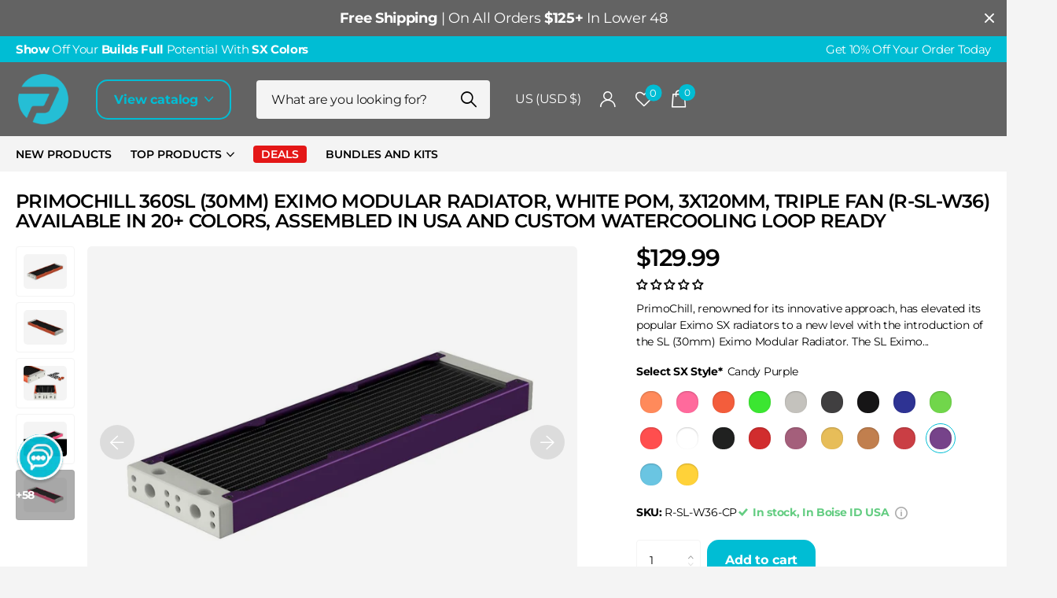

--- FILE ---
content_type: text/html; charset=utf-8
request_url: https://www.primochill.com/products/primochill-360sl-30mm-eximo-modular-radiator-white-pom-3x120mm-triple-fan-r-sl-w36-available-in-20-colors-assembled-in-usa-and-custom-watercooling-loop-ready/?section_id=product-item-compact
body_size: 405
content:
<div id="shopify-section-product-item-compact" class="shopify-section">



  <li
    class="
      product-card 
      
      text-center
      second-img-hover
      
      
      
    "
    
    style="--ratio:0.75;"
    preorder-product-element="form"
    d-id="7866995998889"
    ><figure
        class="product-image-item overlay-static "
        
      >
        
<a href="/products/primochill-360sl-30mm-eximo-modular-radiator-white-pom-3x120mm-triple-fan-r-sl-w36-available-in-20-colors-assembled-in-usa-and-custom-watercooling-loop-ready">
            <picture class="img-multiply-bg">
              <img
                src="//www.primochill.com/cdn/shop/files/c2084000-465a-485a-9b41-af81e60afdc4.jpg?crop=center&height=484&v=1740776980&width=645"srcset="//www.primochill.com/cdn/shop/files/c2084000-465a-485a-9b41-af81e60afdc4.jpg?crop=center&height=323&v=1740776980&width=430 1x, //www.primochill.com/cdn/shop/files/c2084000-465a-485a-9b41-af81e60afdc4.jpg?crop=center&height=484&v=1740776980&width=645 2x"width="430"
                height="323"
                alt="PrimoChill 360SL (30mm) EXIMO Modular Radiator, White POM, 3x120mm, Triple Fan (R-SL-W36) Available in 20+ Colors, Assembled in USA and Custom Watercooling Loop Ready - Candy Copper"
                loading="lazy"
                
                  class="filled"
                
              >
            </picture>
            
              <picture class="img-multiply-bg">
                <img
                  src="//www.primochill.com/cdn/shop/files/24bbc545-8df9-4368-9d3d-5d86707f8152.jpg?crop=center&height=484&v=1740776981&width=645"srcset="//www.primochill.com/cdn/shop/files/24bbc545-8df9-4368-9d3d-5d86707f8152.jpg?crop=center&height=323&v=1740776981&width=430 1x, //www.primochill.com/cdn/shop/files/24bbc545-8df9-4368-9d3d-5d86707f8152.jpg?crop=center&height=484&v=1740776981&width=645 2x"width="430"
                  height="323"
                  alt="PrimoChill 360SL (30mm) EXIMO Modular Radiator, White POM, 3x120mm, Triple Fan (R-SL-W36) Available in 20+ Colors, Assembled in USA and Custom Watercooling Loop Ready - Candy Copper"
                  loading="lazy"
                  
                    class="filled"
                  
                >
              </picture>
            
            </a>
</figure><div>
<h3
        
          class="p0"
        
      ><a href="/products/primochill-360sl-30mm-eximo-modular-radiator-white-pom-3x120mm-triple-fan-r-sl-w36-available-in-20-colors-assembled-in-usa-and-custom-watercooling-loop-ready">PrimoChill 360SL (30mm) EXIMO Modular Radiator, White POM, 3x120mm, Triple Fan (R-SL-W36) Available in 20+ Colors, Assembled in USA and Custom Watercooling Loop Ready</a></h3><p class="price s1pr">$129.99
</p>

      <div class="static">
    

    

    

      </div>
    
  </li>

</div>

--- FILE ---
content_type: text/css
request_url: https://www.primochill.com/cdn/shop/t/125/assets/screen-settings.css?v=91096057498700237881753985758
body_size: 5830
content:
@font-face{font-family:Montserrat;font-weight:600;font-style:normal;font-display:swap;src:url(//www.primochill.com/cdn/fonts/montserrat/montserrat_n6.1326b3e84230700ef15b3a29fb520639977513e0.woff2?h1=cHJpbW9jaGlsbC5jb20&h2=bXlzdG9yZWJmLmFjY291bnQubXlzaG9waWZ5LmNvbQ&h3=YWNjb3VudC5wcmltb2NoaWxsLmNvbQ&hmac=1a827243c2e501c13905aa9ab348a11c06260d052838bc3455eaafec70f83ab0) format("woff2"),url(//www.primochill.com/cdn/fonts/montserrat/montserrat_n6.652f051080eb14192330daceed8cd53dfdc5ead9.woff?h1=cHJpbW9jaGlsbC5jb20&h2=bXlzdG9yZWJmLmFjY291bnQubXlzaG9waWZ5LmNvbQ&h3=YWNjb3VudC5wcmltb2NoaWxsLmNvbQ&hmac=20ba5883d4f01ef4a3de432a6601ba6ba796d32057e64e01207d13b9783f9c5b) format("woff")}@font-face{font-family:Montserrat;font-weight:400;font-style:normal;font-display:swap;src:url(//www.primochill.com/cdn/fonts/montserrat/montserrat_n4.81949fa0ac9fd2021e16436151e8eaa539321637.woff2?h1=cHJpbW9jaGlsbC5jb20&h2=bXlzdG9yZWJmLmFjY291bnQubXlzaG9waWZ5LmNvbQ&h3=YWNjb3VudC5wcmltb2NoaWxsLmNvbQ&hmac=2a7aaa6a5b4d21ba51cedd35ddc497ce1e92799e81c13fa11ce2801ff338027a) format("woff2"),url(//www.primochill.com/cdn/fonts/montserrat/montserrat_n4.a6c632ca7b62da89c3594789ba828388aac693fe.woff?h1=cHJpbW9jaGlsbC5jb20&h2=bXlzdG9yZWJmLmFjY291bnQubXlzaG9waWZ5LmNvbQ&h3=YWNjb3VudC5wcmltb2NoaWxsLmNvbQ&hmac=86d1e8f99ae1f3dc0e367b9c389d404bc3a16cdbbd6eafd0f1f6a84054d5c142) format("woff")}@font-face{font-family:Montserrat;font-weight:100;font-style:normal;font-display:swap;src:url(//www.primochill.com/cdn/fonts/montserrat/montserrat_n1.2f0714cbd41857ba00d5d4fafdce92c40aadb8e6.woff2?h1=cHJpbW9jaGlsbC5jb20&h2=bXlzdG9yZWJmLmFjY291bnQubXlzaG9waWZ5LmNvbQ&h3=YWNjb3VudC5wcmltb2NoaWxsLmNvbQ&hmac=42f0301812561452dc962a3a6bd4b66d0ab2855f2706c670987ee28b7ff89162) format("woff2"),url(//www.primochill.com/cdn/fonts/montserrat/montserrat_n1.7bec1bf4c4d0f77c37dc95cf9616413eceba9082.woff?h1=cHJpbW9jaGlsbC5jb20&h2=bXlzdG9yZWJmLmFjY291bnQubXlzaG9waWZ5LmNvbQ&h3=YWNjb3VudC5wcmltb2NoaWxsLmNvbQ&hmac=3ddca68d0d752d6b121f00f9d052d6879d4d96cb419d7380a4f56eb7f6d6447c) format("woff")}@font-face{font-family:Montserrat;font-weight:200;font-style:normal;font-display:swap;src:url(//www.primochill.com/cdn/fonts/montserrat/montserrat_n2.6158a4b6474a580592572fe30f04d0efe5adcbe8.woff2?h1=cHJpbW9jaGlsbC5jb20&h2=bXlzdG9yZWJmLmFjY291bnQubXlzaG9waWZ5LmNvbQ&h3=YWNjb3VudC5wcmltb2NoaWxsLmNvbQ&hmac=8f0cd7fad38c8518b9be6afb2548d33cccda2eb44f152d369b491d8c6e20b891) format("woff2"),url(//www.primochill.com/cdn/fonts/montserrat/montserrat_n2.e4b01871223c147c2b91e7b86462152be4d7b524.woff?h1=cHJpbW9jaGlsbC5jb20&h2=bXlzdG9yZWJmLmFjY291bnQubXlzaG9waWZ5LmNvbQ&h3=YWNjb3VudC5wcmltb2NoaWxsLmNvbQ&hmac=3839c229fb44102a6f32c59d4cbe9538262abb3adfe6a7ff66f7bfb34b4ca787) format("woff")}@font-face{font-family:Montserrat;font-weight:300;font-style:normal;font-display:swap;src:url(//www.primochill.com/cdn/fonts/montserrat/montserrat_n3.29e699231893fd243e1620595067294bb067ba2a.woff2?h1=cHJpbW9jaGlsbC5jb20&h2=bXlzdG9yZWJmLmFjY291bnQubXlzaG9waWZ5LmNvbQ&h3=YWNjb3VudC5wcmltb2NoaWxsLmNvbQ&hmac=d5514bcd4966203fce2620c83094356c0cbd12508584cfceadb855b30930e331) format("woff2"),url(//www.primochill.com/cdn/fonts/montserrat/montserrat_n3.64ed56f012a53c08a49d49bd7e0c8d2f46119150.woff?h1=cHJpbW9jaGlsbC5jb20&h2=bXlzdG9yZWJmLmFjY291bnQubXlzaG9waWZ5LmNvbQ&h3=YWNjb3VudC5wcmltb2NoaWxsLmNvbQ&hmac=6e49cae1f0fe64eb7906bcbc11e072d39688a764bf4b48c9ee5713bc3419f5ff) format("woff")}@font-face{font-family:Montserrat;font-weight:400;font-style:normal;font-display:swap;src:url(//www.primochill.com/cdn/fonts/montserrat/montserrat_n4.81949fa0ac9fd2021e16436151e8eaa539321637.woff2?h1=cHJpbW9jaGlsbC5jb20&h2=bXlzdG9yZWJmLmFjY291bnQubXlzaG9waWZ5LmNvbQ&h3=YWNjb3VudC5wcmltb2NoaWxsLmNvbQ&hmac=2a7aaa6a5b4d21ba51cedd35ddc497ce1e92799e81c13fa11ce2801ff338027a) format("woff2"),url(//www.primochill.com/cdn/fonts/montserrat/montserrat_n4.a6c632ca7b62da89c3594789ba828388aac693fe.woff?h1=cHJpbW9jaGlsbC5jb20&h2=bXlzdG9yZWJmLmFjY291bnQubXlzaG9waWZ5LmNvbQ&h3=YWNjb3VudC5wcmltb2NoaWxsLmNvbQ&hmac=86d1e8f99ae1f3dc0e367b9c389d404bc3a16cdbbd6eafd0f1f6a84054d5c142) format("woff")}@font-face{font-family:Montserrat;font-weight:500;font-style:normal;font-display:swap;src:url(//www.primochill.com/cdn/fonts/montserrat/montserrat_n5.07ef3781d9c78c8b93c98419da7ad4fbeebb6635.woff2?h1=cHJpbW9jaGlsbC5jb20&h2=bXlzdG9yZWJmLmFjY291bnQubXlzaG9waWZ5LmNvbQ&h3=YWNjb3VudC5wcmltb2NoaWxsLmNvbQ&hmac=cc7b2bfb6a6a118381d25da1263aceaf7a8626e26a677e61563c5e2438a63be5) format("woff2"),url(//www.primochill.com/cdn/fonts/montserrat/montserrat_n5.adf9b4bd8b0e4f55a0b203cdd84512667e0d5e4d.woff?h1=cHJpbW9jaGlsbC5jb20&h2=bXlzdG9yZWJmLmFjY291bnQubXlzaG9waWZ5LmNvbQ&h3=YWNjb3VudC5wcmltb2NoaWxsLmNvbQ&hmac=110941cb3c88a48e9e44f11bffa763964047092e7046fb6638fa088d01257adb) format("woff")}@font-face{font-family:Montserrat;font-weight:600;font-style:normal;font-display:swap;src:url(//www.primochill.com/cdn/fonts/montserrat/montserrat_n6.1326b3e84230700ef15b3a29fb520639977513e0.woff2?h1=cHJpbW9jaGlsbC5jb20&h2=bXlzdG9yZWJmLmFjY291bnQubXlzaG9waWZ5LmNvbQ&h3=YWNjb3VudC5wcmltb2NoaWxsLmNvbQ&hmac=1a827243c2e501c13905aa9ab348a11c06260d052838bc3455eaafec70f83ab0) format("woff2"),url(//www.primochill.com/cdn/fonts/montserrat/montserrat_n6.652f051080eb14192330daceed8cd53dfdc5ead9.woff?h1=cHJpbW9jaGlsbC5jb20&h2=bXlzdG9yZWJmLmFjY291bnQubXlzaG9waWZ5LmNvbQ&h3=YWNjb3VudC5wcmltb2NoaWxsLmNvbQ&hmac=20ba5883d4f01ef4a3de432a6601ba6ba796d32057e64e01207d13b9783f9c5b) format("woff")}@font-face{font-family:Montserrat;font-weight:700;font-style:normal;font-display:swap;src:url(//www.primochill.com/cdn/fonts/montserrat/montserrat_n7.3c434e22befd5c18a6b4afadb1e3d77c128c7939.woff2?h1=cHJpbW9jaGlsbC5jb20&h2=bXlzdG9yZWJmLmFjY291bnQubXlzaG9waWZ5LmNvbQ&h3=YWNjb3VudC5wcmltb2NoaWxsLmNvbQ&hmac=0810c36a33d4e1242293ebb324dcbbbd8c008864f90fc2292f705dacc5544798) format("woff2"),url(//www.primochill.com/cdn/fonts/montserrat/montserrat_n7.5d9fa6e2cae713c8fb539a9876489d86207fe957.woff?h1=cHJpbW9jaGlsbC5jb20&h2=bXlzdG9yZWJmLmFjY291bnQubXlzaG9waWZ5LmNvbQ&h3=YWNjb3VudC5wcmltb2NoaWxsLmNvbQ&hmac=98b8ba01d869b35777cd73e6c244634e386fcbb192151aa9a4c7b20a2eff7960) format("woff")}@font-face{font-family:Montserrat;font-weight:800;font-style:normal;font-display:swap;src:url(//www.primochill.com/cdn/fonts/montserrat/montserrat_n8.853056e398b4dadf6838423edb7abaa02f651554.woff2?h1=cHJpbW9jaGlsbC5jb20&h2=bXlzdG9yZWJmLmFjY291bnQubXlzaG9waWZ5LmNvbQ&h3=YWNjb3VudC5wcmltb2NoaWxsLmNvbQ&hmac=45b5b3b0f5228777060c54184bf24b6eb5ffe2b5190afa65645f360f90526fe1) format("woff2"),url(//www.primochill.com/cdn/fonts/montserrat/montserrat_n8.9201aba6104751e1b3e48577a5a739fc14862200.woff?h1=cHJpbW9jaGlsbC5jb20&h2=bXlzdG9yZWJmLmFjY291bnQubXlzaG9waWZ5LmNvbQ&h3=YWNjb3VudC5wcmltb2NoaWxsLmNvbQ&hmac=9619a62140d2bab1b6043637772d7dc21eb7b3292b1a021aac13cfc04acc5f4f) format("woff")}@font-face{font-family:Montserrat;font-weight:900;font-style:normal;font-display:swap;src:url(//www.primochill.com/cdn/fonts/montserrat/montserrat_n9.680ded1be351aa3bf3b3650ac5f6df485af8a07c.woff2?h1=cHJpbW9jaGlsbC5jb20&h2=bXlzdG9yZWJmLmFjY291bnQubXlzaG9waWZ5LmNvbQ&h3=YWNjb3VudC5wcmltb2NoaWxsLmNvbQ&hmac=185bab6578f98e5a446500f32a6a638d5ee27e1646f5fd9b5e87293f959ab94a) format("woff2"),url(//www.primochill.com/cdn/fonts/montserrat/montserrat_n9.0cc5aaeff26ef35c23b69a061997d78c9697a382.woff?h1=cHJpbW9jaGlsbC5jb20&h2=bXlzdG9yZWJmLmFjY291bnQubXlzaG9waWZ5LmNvbQ&h3=YWNjb3VudC5wcmltb2NoaWxsLmNvbQ&hmac=16d3da4af288f92754d93f0169c5029204689b26096f9e6d24f4a9d224d614a4) format("woff")}@font-face{font-family:Montserrat;font-weight:100;font-style:normal;font-display:swap;src:url(//www.primochill.com/cdn/fonts/montserrat/montserrat_n1.2f0714cbd41857ba00d5d4fafdce92c40aadb8e6.woff2?h1=cHJpbW9jaGlsbC5jb20&h2=bXlzdG9yZWJmLmFjY291bnQubXlzaG9waWZ5LmNvbQ&h3=YWNjb3VudC5wcmltb2NoaWxsLmNvbQ&hmac=42f0301812561452dc962a3a6bd4b66d0ab2855f2706c670987ee28b7ff89162) format("woff2"),url(//www.primochill.com/cdn/fonts/montserrat/montserrat_n1.7bec1bf4c4d0f77c37dc95cf9616413eceba9082.woff?h1=cHJpbW9jaGlsbC5jb20&h2=bXlzdG9yZWJmLmFjY291bnQubXlzaG9waWZ5LmNvbQ&h3=YWNjb3VudC5wcmltb2NoaWxsLmNvbQ&hmac=3ddca68d0d752d6b121f00f9d052d6879d4d96cb419d7380a4f56eb7f6d6447c) format("woff")}@font-face{font-family:Montserrat;font-weight:200;font-style:normal;font-display:swap;src:url(//www.primochill.com/cdn/fonts/montserrat/montserrat_n2.6158a4b6474a580592572fe30f04d0efe5adcbe8.woff2?h1=cHJpbW9jaGlsbC5jb20&h2=bXlzdG9yZWJmLmFjY291bnQubXlzaG9waWZ5LmNvbQ&h3=YWNjb3VudC5wcmltb2NoaWxsLmNvbQ&hmac=8f0cd7fad38c8518b9be6afb2548d33cccda2eb44f152d369b491d8c6e20b891) format("woff2"),url(//www.primochill.com/cdn/fonts/montserrat/montserrat_n2.e4b01871223c147c2b91e7b86462152be4d7b524.woff?h1=cHJpbW9jaGlsbC5jb20&h2=bXlzdG9yZWJmLmFjY291bnQubXlzaG9waWZ5LmNvbQ&h3=YWNjb3VudC5wcmltb2NoaWxsLmNvbQ&hmac=3839c229fb44102a6f32c59d4cbe9538262abb3adfe6a7ff66f7bfb34b4ca787) format("woff")}@font-face{font-family:Montserrat;font-weight:300;font-style:normal;font-display:swap;src:url(//www.primochill.com/cdn/fonts/montserrat/montserrat_n3.29e699231893fd243e1620595067294bb067ba2a.woff2?h1=cHJpbW9jaGlsbC5jb20&h2=bXlzdG9yZWJmLmFjY291bnQubXlzaG9waWZ5LmNvbQ&h3=YWNjb3VudC5wcmltb2NoaWxsLmNvbQ&hmac=d5514bcd4966203fce2620c83094356c0cbd12508584cfceadb855b30930e331) format("woff2"),url(//www.primochill.com/cdn/fonts/montserrat/montserrat_n3.64ed56f012a53c08a49d49bd7e0c8d2f46119150.woff?h1=cHJpbW9jaGlsbC5jb20&h2=bXlzdG9yZWJmLmFjY291bnQubXlzaG9waWZ5LmNvbQ&h3=YWNjb3VudC5wcmltb2NoaWxsLmNvbQ&hmac=6e49cae1f0fe64eb7906bcbc11e072d39688a764bf4b48c9ee5713bc3419f5ff) format("woff")}@font-face{font-family:Montserrat;font-weight:400;font-style:normal;font-display:swap;src:url(//www.primochill.com/cdn/fonts/montserrat/montserrat_n4.81949fa0ac9fd2021e16436151e8eaa539321637.woff2?h1=cHJpbW9jaGlsbC5jb20&h2=bXlzdG9yZWJmLmFjY291bnQubXlzaG9waWZ5LmNvbQ&h3=YWNjb3VudC5wcmltb2NoaWxsLmNvbQ&hmac=2a7aaa6a5b4d21ba51cedd35ddc497ce1e92799e81c13fa11ce2801ff338027a) format("woff2"),url(//www.primochill.com/cdn/fonts/montserrat/montserrat_n4.a6c632ca7b62da89c3594789ba828388aac693fe.woff?h1=cHJpbW9jaGlsbC5jb20&h2=bXlzdG9yZWJmLmFjY291bnQubXlzaG9waWZ5LmNvbQ&h3=YWNjb3VudC5wcmltb2NoaWxsLmNvbQ&hmac=86d1e8f99ae1f3dc0e367b9c389d404bc3a16cdbbd6eafd0f1f6a84054d5c142) format("woff")}@font-face{font-family:Montserrat;font-weight:500;font-style:normal;font-display:swap;src:url(//www.primochill.com/cdn/fonts/montserrat/montserrat_n5.07ef3781d9c78c8b93c98419da7ad4fbeebb6635.woff2?h1=cHJpbW9jaGlsbC5jb20&h2=bXlzdG9yZWJmLmFjY291bnQubXlzaG9waWZ5LmNvbQ&h3=YWNjb3VudC5wcmltb2NoaWxsLmNvbQ&hmac=cc7b2bfb6a6a118381d25da1263aceaf7a8626e26a677e61563c5e2438a63be5) format("woff2"),url(//www.primochill.com/cdn/fonts/montserrat/montserrat_n5.adf9b4bd8b0e4f55a0b203cdd84512667e0d5e4d.woff?h1=cHJpbW9jaGlsbC5jb20&h2=bXlzdG9yZWJmLmFjY291bnQubXlzaG9waWZ5LmNvbQ&h3=YWNjb3VudC5wcmltb2NoaWxsLmNvbQ&hmac=110941cb3c88a48e9e44f11bffa763964047092e7046fb6638fa088d01257adb) format("woff")}@font-face{font-family:Montserrat;font-weight:600;font-style:normal;font-display:swap;src:url(//www.primochill.com/cdn/fonts/montserrat/montserrat_n6.1326b3e84230700ef15b3a29fb520639977513e0.woff2?h1=cHJpbW9jaGlsbC5jb20&h2=bXlzdG9yZWJmLmFjY291bnQubXlzaG9waWZ5LmNvbQ&h3=YWNjb3VudC5wcmltb2NoaWxsLmNvbQ&hmac=1a827243c2e501c13905aa9ab348a11c06260d052838bc3455eaafec70f83ab0) format("woff2"),url(//www.primochill.com/cdn/fonts/montserrat/montserrat_n6.652f051080eb14192330daceed8cd53dfdc5ead9.woff?h1=cHJpbW9jaGlsbC5jb20&h2=bXlzdG9yZWJmLmFjY291bnQubXlzaG9waWZ5LmNvbQ&h3=YWNjb3VudC5wcmltb2NoaWxsLmNvbQ&hmac=20ba5883d4f01ef4a3de432a6601ba6ba796d32057e64e01207d13b9783f9c5b) format("woff")}@font-face{font-family:Montserrat;font-weight:700;font-style:normal;font-display:swap;src:url(//www.primochill.com/cdn/fonts/montserrat/montserrat_n7.3c434e22befd5c18a6b4afadb1e3d77c128c7939.woff2?h1=cHJpbW9jaGlsbC5jb20&h2=bXlzdG9yZWJmLmFjY291bnQubXlzaG9waWZ5LmNvbQ&h3=YWNjb3VudC5wcmltb2NoaWxsLmNvbQ&hmac=0810c36a33d4e1242293ebb324dcbbbd8c008864f90fc2292f705dacc5544798) format("woff2"),url(//www.primochill.com/cdn/fonts/montserrat/montserrat_n7.5d9fa6e2cae713c8fb539a9876489d86207fe957.woff?h1=cHJpbW9jaGlsbC5jb20&h2=bXlzdG9yZWJmLmFjY291bnQubXlzaG9waWZ5LmNvbQ&h3=YWNjb3VudC5wcmltb2NoaWxsLmNvbQ&hmac=98b8ba01d869b35777cd73e6c244634e386fcbb192151aa9a4c7b20a2eff7960) format("woff")}@font-face{font-family:Montserrat;font-weight:800;font-style:normal;font-display:swap;src:url(//www.primochill.com/cdn/fonts/montserrat/montserrat_n8.853056e398b4dadf6838423edb7abaa02f651554.woff2?h1=cHJpbW9jaGlsbC5jb20&h2=bXlzdG9yZWJmLmFjY291bnQubXlzaG9waWZ5LmNvbQ&h3=YWNjb3VudC5wcmltb2NoaWxsLmNvbQ&hmac=45b5b3b0f5228777060c54184bf24b6eb5ffe2b5190afa65645f360f90526fe1) format("woff2"),url(//www.primochill.com/cdn/fonts/montserrat/montserrat_n8.9201aba6104751e1b3e48577a5a739fc14862200.woff?h1=cHJpbW9jaGlsbC5jb20&h2=bXlzdG9yZWJmLmFjY291bnQubXlzaG9waWZ5LmNvbQ&h3=YWNjb3VudC5wcmltb2NoaWxsLmNvbQ&hmac=9619a62140d2bab1b6043637772d7dc21eb7b3292b1a021aac13cfc04acc5f4f) format("woff")}@font-face{font-family:Montserrat;font-weight:900;font-style:normal;font-display:swap;src:url(//www.primochill.com/cdn/fonts/montserrat/montserrat_n9.680ded1be351aa3bf3b3650ac5f6df485af8a07c.woff2?h1=cHJpbW9jaGlsbC5jb20&h2=bXlzdG9yZWJmLmFjY291bnQubXlzaG9waWZ5LmNvbQ&h3=YWNjb3VudC5wcmltb2NoaWxsLmNvbQ&hmac=185bab6578f98e5a446500f32a6a638d5ee27e1646f5fd9b5e87293f959ab94a) format("woff2"),url(//www.primochill.com/cdn/fonts/montserrat/montserrat_n9.0cc5aaeff26ef35c23b69a061997d78c9697a382.woff?h1=cHJpbW9jaGlsbC5jb20&h2=bXlzdG9yZWJmLmFjY291bnQubXlzaG9waWZ5LmNvbQ&h3=YWNjb3VudC5wcmltb2NoaWxsLmNvbQ&hmac=16d3da4af288f92754d93f0169c5029204689b26096f9e6d24f4a9d224d614a4) format("woff")}@font-face{font-family:Montserrat;font-weight:400;font-style:italic;font-display:swap;src:url(//www.primochill.com/cdn/fonts/montserrat/montserrat_i4.5a4ea298b4789e064f62a29aafc18d41f09ae59b.woff2?h1=cHJpbW9jaGlsbC5jb20&h2=bXlzdG9yZWJmLmFjY291bnQubXlzaG9waWZ5LmNvbQ&h3=YWNjb3VudC5wcmltb2NoaWxsLmNvbQ&hmac=2b1a323d8d9af771571d525d86021465aa2a097d4aaeeca24b9a04f1eb9e14a3) format("woff2"),url(//www.primochill.com/cdn/fonts/montserrat/montserrat_i4.072b5869c5e0ed5b9d2021e4c2af132e16681ad2.woff?h1=cHJpbW9jaGlsbC5jb20&h2=bXlzdG9yZWJmLmFjY291bnQubXlzaG9waWZ5LmNvbQ&h3=YWNjb3VudC5wcmltb2NoaWxsLmNvbQ&hmac=2557ed60f977c320d92569cdc16117db96a95b73b948aa12addedf90b560c1f2) format("woff")}@font-face{font-family:Montserrat;font-weight:700;font-style:italic;font-display:swap;src:url(//www.primochill.com/cdn/fonts/montserrat/montserrat_i7.a0d4a463df4f146567d871890ffb3c80408e7732.woff2?h1=cHJpbW9jaGlsbC5jb20&h2=bXlzdG9yZWJmLmFjY291bnQubXlzaG9waWZ5LmNvbQ&h3=YWNjb3VudC5wcmltb2NoaWxsLmNvbQ&hmac=436cbc84567baa6bb17ebce206e66909d4ddb01e3b45cf6a1f9508a4da4bc96e) format("woff2"),url(//www.primochill.com/cdn/fonts/montserrat/montserrat_i7.f6ec9f2a0681acc6f8152c40921d2a4d2e1a2c78.woff?h1=cHJpbW9jaGlsbC5jb20&h2=bXlzdG9yZWJmLmFjY291bnQubXlzaG9waWZ5LmNvbQ&h3=YWNjb3VudC5wcmltb2NoaWxsLmNvbQ&hmac=6a60d5378b4329de8bf51995be6c8bd9831ac40bec01739b5734e9844b0f8ae4) format("woff")}@font-face{font-family:i;src:url(//www.primochill.com/cdn/shop/t/125/assets/xclusive.woff2?v=96946264402571190891715322066) format("woff2"),url(//www.primochill.com/cdn/shop/t/125/assets/xclusive.woff?v=150822884221574222151715322066) format("woff");font-display:swap}:root{--secondary_text: var(--white);--secondary_bg: #00bdd4;--secondary_bg_dark: #0090a1;--secondary_bg_fade: #08e4ff;--secondary_fg: var(--secondary_text);--secondary_btn_text: #ffffff;--secondary_bg_btn: #00bdd4;--secondary_bg_btn_dark: #0090a1;--secondary_bg_btn_fade: #08e4ff;--tertiary_text: #ffffff;--tertiary_bg: #00bdd4;--tertiary_bg_dark: #0090a1;--tertiary_bg_fade: #08e4ff;--tertiary_fg: var(--tertiary_text);--quaternary_text: #ffffff;--quaternary_bg: #303030;--quaternary_bg_dark: #171717;--quaternary_bg_fade: #4a4a4a;--quaternary_fg: var(--quaternary_text);--custom_top_search_bg:var(--body_bg);--custom_input_fg: #000000;--alert_error: #e41717;--alert_valid: #64cd82;--lime: #64cd82;--gallery: #f4f4f4;--sand: #f4f4f4;--product_label_bg: #ac0aa6;--product_label_bg_dark:#94098f;--product_label_text: #ffffff;--sale_label_bg: #e41717;--sale_label_bg_dark: #cd1515;--sale_label_text: #ffffff;--product_label_bg_custom: #ef2d8e;--product_label_text_custom: #ffffff;--positive_bg: #64cd82;--positive_bg_dark: #51c772;--positive_fg: var(--white);--price_color: #030303;--price_color_old: #e41717;--primary_text: var(--black);--primary_text_h: var(--black);--primary_text_rgba: rgb(0, 0, 0);--body_bg: #FFFFFF;--breadcrumbs_fz: 13px;--main_ff_h: Montserrat, sans-serif;--main_fw_h: 600;--main_fw_h_strong: 700;--main_fw_bold: var(--main_fw_strong);--main_fs_h: normal;--main_ls_h: -.03em;--main_tt_h: uppercase;--main_lh_h: 1.05;--main_ff: var(--main_ff_h);--main_fs: var(--main_fs_h);--main_tt: none;--main_fw: 400;--main_fw_strong: 700;--main_ls: -.02em;--main_lh: 1.5;--main_fz: 16px;--main_h1: 70px;--main_h2: 44px;--main_h3: 30px;--main_h4: 24px;--main_h_small: 18px;--mob_h1: 38px;--mob_h2: 28px;--mob_h3: 20px;--mob_h4: 18px;--mob_h5: 16px;--mob_h_small: 16px;--mob_fz: 13px;--btn_fz_mob: 16px;--btn_ff: var(--main_ff_h);--btn_fs: var(--main_fs_h);--btn_fw: 700;--btn_fz: 16px;--btn_tt: none;--btn_ls: -.01em;--btn_bd: 2px;--btn_br: 15px;--btn_pv: 16px;--btn_ph: 23px;--price_ff: var(--main_ff_h);--price_fs: var(--main_fs_h);--price_fw: 600;--b2i: 4px;--b2p: 5px;--glw: 10000px;--ratio: .75}.l4pr{--ratio: .75}body.template-product{--glw: 1600px}@media only screen and (max-width: 760px){:root{--main_mr: 20px;--size_70_f: 12vw;--main_fz: var(--mob_fz);--btn_fz: var(--btn_fz_mob);--main_h_small: var(--size_13_f);--main_h1: var(--mob_h1);--main_h2: var(--mob_h2);--main_h3: var(--mob_h3);--main_h4: var(--mob_h4);--main_h5: var(--mob_h5);--main_h6: var(--mob_h6);--main_lead: var(--mob_lead);--b2p: 0px}}:root{--white: #FFFFFF;--white_bg: var(--white);--white_bg_dark: #f2f2f2;--white_bg_var: var(--white_bg);--white_fg: var(--black);--white_pl: #1a1a1a;--white_btn_bg: var(--accent_bg);--white_btn_bg_dark: #009db0;--white_btn_fg: var(--accent_fg);--black: #000000;--black_bg: var(--black);--black_bg_dark: #000000;--black_bg_var: #0d0d0d;--black_fg: var(--white);--black_pl: #ffffff;--black_btn_bg: var(--accent_bg);--black_btn_bg_dark: #009db0;--black_btn_fg: var(--accent_fg);--light: #f4f4f4;--light_bg: var(--light);--light_bg_dark: #e7e7e7;--light_bg_var: #e7e7e7;--light_fg: var(--black);--light_pl: #1a1a1a;--light_btn_bg: var(--accent_bg);--light_btn_bg_dark: #009db0;--light_btn_fg: var(--accent_fg);--light_2: #00bdd4;--light_2_bg: var(--light_2);--light_2_bg_dark: #00a6bb;--light_2_bg_var: #00a6bb;--light_2_fg: var(--black);--light_2_pl: #1a1a1a;--light_2_btn_bg: var(--dark);--light_2_btn_bg_dark:#515151;--light_2_btn_fg: var(--accent_fg);--accent: #00bdd4;--accent_bg: var(--accent);--accent_bg_dark: #00a6bb;--accent_bg_var: #00a6bb;--accent_fg: var(--white);--accent_pl: #ffffff;--accent_btn_bg: var(--accent_fg);--accent_btn_bg_dark: #ededed;--accent_btn_fg: var(--accent_bg);--dark: #636363;--dark_bg: var(--dark);--dark_bg_dark: #565656;--dark_bg_var: #707070;--dark_fg: var(--white);--dark_pl: #ffffff;--dark_btn_bg: var(--accent_bg);--dark_btn_bg_dark: #009db0;--dark_btn_fg: var(--accent_fg);--light_gradient: linear-gradient(115deg, rgba(0, 189, 212, 1), rgba(11, 157, 212, .6) 63%, rgba(155, 17, 240, .5) 100%);--light_gradient_bg: var(--light_gradient);--light_btn_bg_dark: rgb(0, 157, 176);--dark_gradient: linear-gradient(346deg, rgba(156, 0, 98, 1) 4%, rgba(245, 0, 122, 1) 100%);--dark_gradient_bg: var(--dark_gradient);--dark_btn_bg_dark: rgb(120, 0, 76)}[class^=palette-white],[data-active-content*=palette-white]{--primary_bg: var(--white_bg);--primary_text: var(--white_fg);--secondary_btn_text: var(--white_btn_fg);--secondary_bg_btn: var(--white_btn_bg);--secondary_bg_btn_dark: var(--white_btn_bg_dark)}[class^=palette-black],[data-active-content*=palette-black]{--primary_bg: var(--black_bg);--primary_text: var(--black_fg);--secondary_btn_text: var(--black_btn_fg);--secondary_bg_btn: var(--black_btn_bg);--secondary_bg_btn_dark: var(--black_btn_bg_dark)}[class^=palette-light],[data-active-content*=palette-light]{--primary_bg: var(--light_bg);--primary_text: var(--light_fg);--secondary_btn_text: var(--light_btn_fg);--secondary_bg_btn: var(--light_btn_bg);--secondary_bg_btn_dark: var(--light_btn_bg_dark)}[class^=palette-light_2],[data-active-content*=palette-light_2]{--primary_bg: var(--light_2_bg);--primary_text: var(--light_2_fg);--secondary_btn_text: var(--light_2_btn_fg);--secondary_bg_btn: var(--light_2_btn_bg);--secondary_bg_btn_dark: var(--light_2_btn_bg_dark)}[class^=palette-accent],[data-active-content*=palette-accent]{--primary_bg: var(--accent_bg);--primary_text: var(--accent_fg);--secondary_btn_text: var(--accent_btn_fg);--secondary_bg_btn: var(--accent_btn_bg);--secondary_bg_btn_dark: var(--accent_btn_bg_dark)}[class^=palette-dark],[data-active-content*=palette-dark]{--primary_bg: var(--dark_bg);--primary_text: var(--dark_fg);--secondary_btn_text: var(--dark_btn_fg);--secondary_bg_btn: var(--dark_btn_bg);--secondary_bg_btn_dark: var(--dark_btn_bg_dark)}.palette-light_gradient,[data-active-content*=palette-light_gradient]{--primary_bg: var(--light_gradient_bg)}.palette-dark_gradient,[data-active-content*=palette-dark_gradient]{--primary_bg: var(--dark_gradient_bg)}[class*=button-palette-white],[data-active-content*=button-palette-white]{--secondary_bg: var(--white_bg);--secondary_btn_text: var(--white_fg);--secondary_bg_btn: var(--white_bg);--secondary_bg_btn_dark: var(--white_bg_dark)}[class*=button-palette-black],[data-active-content*=button-palette-black]{--secondary_bg: var(--black_bg);--secondary_btn_text: var(--black_fg);--secondary_bg_btn: var(--black_bg);--secondary_bg_btn_dark: var(--black_bg_dark)}[class*=button-palette-light],[data-active-content*=button-palette-light]{--secondary_bg: var(--light_bg);--secondary_btn_text: var(--light_fg);--secondary_bg_btn: var(--light_bg);--secondary_bg_btn_dark: var(--light_bg_dark)}[class*=button-palette-light_2],[data-active-content*=button-palette-light_2]{--secondary_bg: var(--light_2_bg);--secondary_btn_text: var(--light_2_fg);--secondary_bg_btn: var(--light_2_bg);--secondary_bg_btn_dark: var(--light_2_bg_dark)}[class*=button-palette-accent],[data-active-content*=button-palette-accent]{--secondary_bg: var(--accent_bg);--secondary_btn_text: var(--accent_fg);--secondary_bg_btn: var(--accent_bg);--secondary_bg_btn_dark: var(--accent_bg_dark)}[class*=button-palette-dark],[data-active-content*=button-palette-dark]{--secondary_bg: var(--dark_bg);--secondary_btn_text: var(--dark_fg);--secondary_bg_btn: var(--dark_bg);--secondary_bg_btn_dark: var(--dark_bg_dark)}[class*=button-palette-buy_button],[data-active-content*=button-palette-buy_button]{--secondary_bg: var(--tertiary_bg);--secondary_btn_text: var(--tertiary_text);--secondary_bg_btn: var(--tertiary_bg);--secondary_bg_btn_dark: var(--tertiary_bg_dark)}[class*=text-palette-white],[data-active-content*=text-palette-white]{--primary_text: var(--white_bg)}[class*=text-palette-black],[data-active-content*=text-palette-black]{--primary_text: var(--black_bg)}[class*=text-palette-light],[data-active-content*=text-palette-light]{--primary_text: var(--light_bg)}[class*=text-palette-light_2],[data-active-content*=text-palette-light_2]{--primary_text: var(--light_2_bg)}[class*=text-palette-accent],[data-active-content*=text-palette-accent]{--primary_text: var(--accent_bg)}[class*=text-palette-dark],[data-active-content*=text-palette-dark]{--primary_text: var(--dark_bg)}[class*=text-palette-light_gradient],[data-active-content*=text-palette-light_gradient]{--primary_text: var(--light_gradient_bg)}[class*=text-palette-dark_gradient],[data-active-content*=text-palette-dark_gradient]{--primary_text: var(--dark_gradient)}[class*=text-palette-light_gradient],[data-active-content*=text-palette-light_gradient],[class*=text-palette-dark_gradient],[data-active-content*=text-palette-dark_gradient]{background:var(--primary_text);background-clip:text;-webkit-background-clip:text;text-fill-color:transparent;-webkit-text-fill-color:transparent}[class*=text-palette-],[data-active-content*=text-palette-]{--headings_text: var(--primary_text);--primary_text_h: var(--primary_text)}:not(button)[class*=button-palette-]{color:var(--secondary_bg)}[class^=palette-],[data-active-content*=palette-]{--secondary_bg_btn_fade: var(--secondary_bg_btn_dark);--second_btn_bg_fade: var(--second_btn_bg_dark);--headings_text: var(--primary_text)}.l4sc.strong[class*=button-palette] [class*=icon-]{color:var(--secondary_btn_text)}#root [class*=button-palette-] button[disabled]:before,#root [class*=button-palette-] button.disabled:before{--secondary_bg_fade: var(--secondary_bg_btn_dark)}.preorder-button{--secondary_btn_text: #ffffff;--secondary_bg_btn: #ef2d8e;--secondary_bg_btn_dark: #d91075;--secondary_bg_btn_fade: #f35ca8}#content>*:not([id$=main-404],[id$=main-collection],[id*=breadcrumbs]){position:relative;z-index:0}.module-color-palette[class^=palette-] .img-overlay,#background.module-color-palette[class^=palette-] .img-overlay{background:var(--primary_bg)}.module-color-palette[class^=palette-] h1,.module-color-palette[class^=palette-] h2,.module-color-palette[class^=palette-] h3,.module-color-palette[class^=palette-] h4,.module-color-palette[class^=palette-] h5,.module-color-palette[class^=palette-] h6{color:var(--headings_text)}.module-color-palette[class^=palette-]~.content h1,.module-color-palette[class^=palette-]~.content h2,.module-color-palette[class^=palette-]~.content h3,.module-color-palette[class^=palette-]~.content h4,.module-color-palette[class^=palette-]~.content h5,.module-color-palette[class^=palette-]~.content h6{color:var(--headings_text, var(--primary_text_h))}.module-color-palette[class^=palette-],.module-color-palette[class^=palette-] .swiper-button-next,.module-color-palette[class^=palette-] .swiper-button-prev{color:var(--primary_text)}.module-color-palette[class^=palette-]:before{background:var(--primary_bg)}[class^=palette-] button:not(.loading),[class^=palette-] input[type=button],[class^=palette-] input[type=reset],[class^=palette-] input[type=submit],[class^=palette-] .link-btn a:not(.loading){color:var(--secondary_btn_text)}[data-active-content*=palette-] .swiper-custom-pagination,[data-active-content*=palette-] .play-pause{color:var(--primary_text)}.m6bx[class^=palette-]>p,.m6bx[class^=palette-]>h2,.m6bx[class^=palette-] a,.m6bx[class^=palette-]>strong,.m6bx[class^=palette-]>em,.m6bx[class^=palette-]>ul{color:var(--primary_text)}.m6bx[class^=palette-] .l4cn.box a{color:var(--dark_bg)}.m6bx[class^=palette-]:before{background:var(--primary_bg)}.m6bx[class^=palette-].overlay:before{border:none}[data-whatin=mouse] .m6bx[class^=palette-] .l4cn li a:hover{color:var(--accent)}.m6as[class^=palette-]:before{background:var(--primary_bg)}.m6wd[class^=palette-]:not(.palette-white):not(.palette-light):not(.palette-light_2) .l4cu.box li>span:before{background:var(--white)}.m6wd[class^=palette-].numbers-accent .l4cu li>span{color:var(--accent)}.m6wd[class^=palette-] .l4ts.box li,.m6wd[class^=palette-] .l4ts.box .li{color:var(--black)}.m6wd[class^=palette-] .r6rt .rating>* .fill{background:none}.m6wd[class^=palette-] .l4ts .r6rt .rating>* .fill{color:var(--accent)}.l4ft.hover-out li[class^=palette-]:before{background:none}.l4al li[class^=palette-]:before{background:var(--primary_bg)}.l4al li[class^=palette-]:not(.palette-white):before{border-width:0}.m6bx.inline[class^=palette-]:not(.palette-white):before{border-width:0}select,.bv_atual,select:focus,#root .f8sr select,#root .f8sr select:focus{background-image:url("data:image/svg+xml,%3Csvg xmlns='http://www.w3.org/2000/svg' viewBox='0 0 9 5.7' style='enable-background:new 0 0 9 5.7' xml:space='preserve'%3E%3Cpath d='M8.4.2C8.2.1 8 0 7.8 0s-.3.1-.5.2L4.5 3 1.7.2C1.5.1 1.4 0 1.2 0S.8.1.6.2L.2.6C.1.8 0 1 0 1.2s.1.4.2.5L4 5.5c.1.1.3.2.5.2s.4-.1.5-.2l3.8-3.8c.1-.1.2-.3.2-.5S8.9.8 8.8.6L8.4.2z' style='fill:%23000000'/%3E%3C/svg%3E")}label span.text-end.hidden,#root span.f8pr-pickup.hidden{display:none}.image-compare figure{width:100%}@media only screen and (max-width: 62.5em){#root .l4ft.mobile-compact li:not(:first-child){border-left-width:var(--dist_a)}}[data-whatin=mouse] .l4cl .li:hover figure picture~picture{display:block}.l4ft figure video{transition-property:all;transition-duration:.4s;transition-timing-function:cubic-bezier(.4,0,.2,1);transition-delay:0s}#nav-bar.text-justify>ul>li.show-all,#nav.text-justify>ul>li.show-all{position:absolute;left:var(--lar0);right:var(--l0ra);top:0}@media only screen and (max-width: 47.5em){.mob-h1{font-size:var(--mob_h1)}.mob-h2{font-size:var(--mob_h2)}.mob-h3{font-size:var(--mob_h3)}.mob-h4{font-size:var(--mob_h4)}.mob-h5{font-size:var(--mob_h5)}}body,textarea,input,select,option{text-transform:var(--main_tt)}.ff-primary,.ff-primary-digit .simply-amount,.l4ft li>.content .ff-primary{font-family:Montserrat,sans-serif;text-transform:uppercase;font-weight:var(--main_fw_h);font-style:normal;--main_fw_strong: var(--main_fw_h_strong);letter-spacing:-.03em}.ff-secondary,.ff-secondary-digit .simply-amount,.l4ft li>.content .ff-secondary{font-family:Montserrat,sans-serif;text-transform:none;font-style:normal;--main_fw_strong: 700;letter-spacing:-.01em}.ff-primary p,.l4ft li>.content .ff-primary p,.ff-secondary p,.l4ft li>.content p .ff-secondary p{text-transform:none}.fw-100,.l4ft li>.content .fw-100{font-weight:100}.fw-200,.l4ft li>.content .fw-200{font-weight:200}.fw-300,.l4ft li>.content .fw-300{font-weight:300}.fw-400,.l4ft li>.content .fw-400{font-weight:400}.fw-500,.l4ft li>.content .fw-500{font-weight:500}.fw-600,.l4ft li>.content .fw-600{font-weight:600}.fw-700,.l4ft li>.content .fw-700{font-weight:700}.fw-800,.l4ft li>.content .fw-800{font-weight:800}.fw-900,.l4ft li>.content .fw-900{font-weight:900}.l4al.l4al-trustbadge img,.l4al.l4al-trustbadge svg{max-height:unset!important;width:85px}.l4ca.compact section{width:100%}@media only screen and (max-width: 47.5em){#root figure .link-btn.visible.mobile-text-end{-webkit-justify-content:flex-end;justify-content:flex-end}}.m6fr article.p0{padding-top:0;padding-bottom:0}.m6as.overlay.size-xl{--mih: 700px}@media only screen and (max-width: 760px){#root .l4ne.wide li{width:100%}#root .l4cl.mobile-scroll .swiper-wrapper .li .check.color li{width:auto!important}}@media only screen and (max-width: 1000px){#nav .m6cn{font-weight:400}}@media only screen and (min-width: 47.5em){.shopify-section-footer>div>.follow-on-shop{margin-left:30px}}.form-m-14>p{margin-bottom:14px}.l4ne h3,.l4ne h3>a{-webkit-hyphens:inherit;hyphens:inherit}.pickup.hidden{display:none}.l4cl .r6rt .rating-label,.l4in .r6rt .rating-label,.n6br li a,.l4rv .spr-review-footer a,.l4ne h3 .small{opacity:.6}.l4rv .spr-review-header-byline,.l4dr .r6rt .rating-label{color:var(--primary_text);opacity:.6}#root .datepicker-input{background-size:auto max(18px,calc(var(--input_h) - var(--main_fz) * 4))}.input-range{--custom_input_pl: var(--custom_input_fg)}.s1tt{margin-left:-14px}.f8pr .check.hidden{display:none}[data-whatin] .recommendation-modal__container h1,[data-whatin] .recommendation-modal__container h2,[data-whatin] .recommendation-modal__container h3,[data-whatin] .recommendation-modal__container h4,[data-whatin] .recommendation-modal__container h5,[data-whatin] .recommendation-modal__container h6,[data-whatin] .recommendation-modal__message,html .recommendation-modal__message{font-size:var(--main_h5)!important}@media only screen and (max-width: 760px){[dir=ltr] .l4cl.mobile-scroll[style*=--fixed_width]{padding-left:0}[dir=ltr] #root .l4cl.mobile-scroll[style*=--fixed_width] li:not(:last-child){margin-right:0}}.check input~label.disabled-style{color:var(--gray)}.bv_mainselect .bv_ul_inner .li.disabled-style .text{opacity:.53}[data-whatin=mouse] .check input:not([checked])~label.disabled-style:not([disabled]):hover:before{border-color:var(--custom_input_bd)}#root .check.box input~label.disabled-style img,#root .check.wide input~label.disabled-style~*{opacity:.35}#root .check.color input~label.disabled-style{border-color:var(--custom_input_bd)}#root .check.color input[checked]~label.disabled-style,#root .check.color input[checked]~label.disabled-style:after{border-color:var(--alert_error)}#root .check.color input~label.disabled-style:after{content:"";display:block;position:absolute;left:-10px;top:50%;right:-10px;width:auto;height:1px;margin-top:-.5px;border-top:1px solid var(--custom_input_bd);background:none;-webkit-transform:rotate(-45deg);transform:rotate(-45deg)}.align-end[style*="max-width:"]{margin-left:auto}@media only screen and (min-width: 761px){html:not(.mobile) .l4cl figure .check.color{background:#ffffffb3}}.product-card{--btn_fz: 13px;font-size:13px;--price_fz: 13px;--main_fz: 13px}@media only screen and (max-width: 760px){.product-card{--btn_fz: 13px;font-size:13px;--price_fz: 13px;--main_fz: 13px}}@media only screen and (max-width: 760px){#root .l4cl.category figure .link-btn{display:flex!important}#root .m6pr.align-labels-left .l4pr.s4wi:not(.slider-fraction)>.s1lb{left:0}.m6pr.align-labels-left .l4pr .swiper-outer>.m6bx-inside{left:0}}picture.slider.img-multiply-bg .swiper-slide>a:before{border-radius:var(--b2p);background:var(--gallery);content:"";display:block;overflow:hidden;position:absolute;left:0;top:0;right:0;bottom:0;z-index:-1;margin:0;text-align:left;text-indent:-3000em;direction:ltr}:root{--img_padding: 0%;--img_vertical_position: 0%}.l4pr li picture,#root .check.box label picture,#root .m6pe picture{overflow:hidden}.l4pr li picture img{position:absolute}#root .l4cl .product-card img,.l4pr img,.l4ca figure picture img,.l4ca.compact img,#root .m6pe picture img,#root .check.box label picture img{padding:var(--img_padding);top:var(--img_vertical_position)}.no-bd-radius{border-radius:0;--b2p: 0px;--b2r: 0px}.check figure{--b2p: var(--b2r)}.check figure.rounded{--b2r: 9999px}#root .check label.align-middle>i,.check label.align-middle figure{display:block;top:0;width:var(--img_s);height:var(--img_s);margin:5px 10px 5px 0;font-size:var(--img_s);line-height:1}.check label.align-middle{display:-webkit-box;display:-webkit-flex;display:-ms-flexbox;display:flex;-webkit-flex-wrap:wrap;flex-wrap:wrap;-webkit-align-items:center;align-items:center}.check{--box_size: calc(var(--main_fz) * 1.2857142857);--img_s: var(--box_size)}.check label.align-middle:before,.check label.align-middle:after{top:50%;margin-top:calc(0px - var(--box_size) * .5)}.check label.align-middle img{display:block;height:var(--img_s)!important}.check label.align-middle .size-xs{--img_s: var(--box_size)}.check label.align-middle .size-s{--img_s: 30px}.check label.align-middle .size-m{--img_s: 45px}.check label.align-middle .size-l{--img_s: 60px}.f8fl .check label.align-middle>span{opacity:1}@media only screen and (max-width: 1000px){.js .f8fl .toggle+.check label.align-middle,.js .f8fl .check input:checked~label.align-middle{display:-moz-box;display:-webkit-box;display:-webkit-flex;display:-ms-flexbox;display:flex}}
/*# sourceMappingURL=/cdn/shop/t/125/assets/screen-settings.css.map?v=91096057498700237881753985758 */


--- FILE ---
content_type: application/javascript
request_url: https://cdn.fouita.com/0x2729/cmps/GalleryImages-svelte-1717415009923.js?1717415009923
body_size: -140
content:
import{SvelteComponent,add_flush_callback,bind,binding_callbacks,create_component,destroy_component,init,mount_component,safe_not_equal,transition_in,transition_out}from"https://cdn.fouita.com/assets/svelte/3.48.0/internal.mjs";import{default as Gallery}from"https://cdn.fouita.com/assets/fouita/w/gallery-image-widget-v1.min.js?3";function create_fragment(e){let n,t,i,s,a,l;function c(n){e[6](n)}function o(n){e[7](n)}function r(n){e[8](n)}function d(n){e[9](n)}let _={editable:e[4],__service:e[5]};return void 0!==e[3]&&(_.css=e[3]),void 0!==e[2]&&(_.settings=e[2]),void 0!==e[1]&&(_.gallery=e[1]),void 0!==e[0]&&(_.header=e[0]),n=new Gallery({props:_}),binding_callbacks.push((()=>bind(n,"css",c))),binding_callbacks.push((()=>bind(n,"settings",o))),binding_callbacks.push((()=>bind(n,"gallery",r))),binding_callbacks.push((()=>bind(n,"header",d))),{c(){create_component(n.$$.fragment)},m(e,t){mount_component(n,e,t),l=!0},p(e,[l]){const c={};16&l&&(c.editable=e[4]),32&l&&(c.__service=e[5]),!t&&8&l&&(t=!0,c.css=e[3],add_flush_callback((()=>t=!1))),!i&&4&l&&(i=!0,c.settings=e[2],add_flush_callback((()=>i=!1))),!s&&2&l&&(s=!0,c.gallery=e[1],add_flush_callback((()=>s=!1))),!a&&1&l&&(a=!0,c.header=e[0],add_flush_callback((()=>a=!1))),n.$set(c)},i(e){l||(transition_in(n.$$.fragment,e),l=!0)},o(e){transition_out(n.$$.fragment,e),l=!1},d(e){destroy_component(n,e)}}}function instance(e,n,t){let{editable:i=!0}=n,{__service:s=null}=n,{header:a}=n,{gallery:l}=n,{settings:c}=n,{css:o}=n;return e.$$set=e=>{"editable"in e&&t(4,i=e.editable),"__service"in e&&t(5,s=e.__service),"header"in e&&t(0,a=e.header),"gallery"in e&&t(1,l=e.gallery),"settings"in e&&t(2,c=e.settings),"css"in e&&t(3,o=e.css)},[a,l,c,o,i,s,function(e){o=e,t(3,o)},function(e){c=e,t(2,c)},function(e){l=e,t(1,l)},function(e){a=e,t(0,a)}]}class App extends SvelteComponent{constructor(e){super(),init(this,e,instance,create_fragment,safe_not_equal,{editable:4,__service:5,header:0,gallery:1,settings:2,css:3})}}export default App;

--- FILE ---
content_type: application/javascript
request_url: https://cdn.fouita.com/widgets/0x15481a.js
body_size: 3947
content:

		(async () => {
			const FT = await import("https://cdn.fouita.com/assets/fouita/fouita-utils.es.js");
			FT.Loader("0x15481a","[base64]");
		})()
	

--- FILE ---
content_type: application/javascript
request_url: https://cdn.fouita.com/assets/fouita/w/gallery-image-widget-v1.min.js?3
body_size: 44959
content:
!function(){"use strict";try{if(typeof document<"u"){var e=(window.__edw??window).document.createElement("style");e.id="ft-gallery-image-style",e.appendChild((window.__edw??window).document.createTextNode(".ft-gimg :is(.fixed){position:fixed}.ft-gimg :is(.absolute){position:absolute}.ft-gimg :is(.relative){position:relative}.ft-gimg :is(.bottom-0){bottom:0}.ft-gimg :is(.left-0){left:0}.ft-gimg :is(.right-0){right:0}.ft-gimg :is(.top-0){top:0}.ft-gimg :is(.top-1\\/2){top:50%}.ft-gimg :is(.z-0){z-index:0}.ft-gimg :is(.z-10){z-index:999810}.ft-gimg :is(.z-30){z-index:999830}.ft-gimg :is(.z-50){z-index:999850}.ft-gimg :is(.m-0){margin:0}.ft-gimg :is(.m-1){margin:4px}.ft-gimg :is(.m-10){margin:40px}.ft-gimg :is(.m-11){margin:44px}.ft-gimg :is(.m-12){margin:48px}.ft-gimg :is(.m-128){margin:512px}.ft-gimg :is(.m-14){margin:56px}.ft-gimg :is(.m-16){margin:64px}.ft-gimg :is(.m-2){margin:8px}.ft-gimg :is(.m-20){margin:80px}.ft-gimg :is(.m-24){margin:96px}.ft-gimg :is(.m-28){margin:112px}.ft-gimg :is(.m-3){margin:12px}.ft-gimg :is(.m-32){margin:128px}.ft-gimg :is(.m-36){margin:144px}.ft-gimg :is(.m-4){margin:16px}.ft-gimg :is(.m-40){margin:160px}.ft-gimg :is(.m-44){margin:176px}.ft-gimg :is(.m-48){margin:192px}.ft-gimg :is(.m-5){margin:20px}.ft-gimg :is(.m-52){margin:208px}.ft-gimg :is(.m-56){margin:224px}.ft-gimg :is(.m-6){margin:24px}.ft-gimg :is(.m-60){margin:240px}.ft-gimg :is(.m-64){margin:256px}.ft-gimg :is(.m-7){margin:28px}.ft-gimg :is(.m-72){margin:288px}.ft-gimg :is(.m-8){margin:32px}.ft-gimg :is(.m-80){margin:320px}.ft-gimg :is(.m-9){margin:36px}.ft-gimg :is(.m-96){margin:384px}.ft-gimg :is(.m-auto){margin:auto}.ft-gimg :is(.m-px){margin:1px}.ft-gimg :is(.mx-2){margin-left:8px;margin-right:8px}.ft-gimg :is(.mx-auto){margin-left:auto;margin-right:auto}.ft-gimg :is(.my-2){margin-top:8px;margin-bottom:8px}.ft-gimg :is(.my-6){margin-top:24px;margin-bottom:24px}.ft-gimg :is(.-mt-6){margin-top:-24px}.ft-gimg :is(.mb-0){margin-bottom:0}.ft-gimg :is(.mb-2){margin-bottom:8px}.ft-gimg :is(.mb-4){margin-bottom:16px}.ft-gimg :is(.mb-6){margin-bottom:24px}.ft-gimg :is(.mb-8){margin-bottom:32px}.ft-gimg :is(.ml-1){margin-left:4px}.ft-gimg :is(.ml-2){margin-left:8px}.ft-gimg :is(.ml-4){margin-left:16px}.ft-gimg :is(.mr-2){margin-right:8px}.ft-gimg :is(.mr-3){margin-right:12px}.ft-gimg :is(.mt-1){margin-top:4px}.ft-gimg :is(.mt-2){margin-top:8px}.ft-gimg :is(.mt-4){margin-top:16px}.ft-gimg :is(.mt-5){margin-top:20px}.ft-gimg :is(.inline){display:inline}.ft-gimg :is(.flex){display:flex}.ft-gimg :is(.grid){display:grid}.ft-gimg :is(.hidden){display:none}.ft-gimg :is(.h-12){height:48px}.ft-gimg :is(.h-24){height:96px}.ft-gimg :is(.h-3){height:12px}.ft-gimg :is(.h-32){height:128px}.ft-gimg :is(.h-4){height:16px}.ft-gimg :is(.h-6){height:24px}.ft-gimg :is(.h-8){height:32px}.ft-gimg :is(.h-full){height:100%}.ft-gimg :is(.max-h-full){max-height:100%}.ft-gimg :is(.w-12){width:48px}.ft-gimg :is(.w-3){width:12px}.ft-gimg :is(.w-4){width:16px}.ft-gimg :is(.w-6){width:24px}.ft-gimg :is(.w-8){width:32px}.ft-gimg :is(.w-full){width:100%}.ft-gimg :is(.shrink-0){flex-shrink:0}.ft-gimg :is(.border-collapse){border-collapse:collapse}.ft-gimg :is(.border-separate){border-collapse:separate}.ft-gimg :is(.transform){transform:translate(var(--tw-translate-x),var(--tw-translate-y)) rotate(var(--tw-rotate)) skew(var(--tw-skew-x)) skewY(var(--tw-skew-y)) scaleX(var(--tw-scale-x)) scaleY(var(--tw-scale-y))}.ft-gimg :is(.cursor-auto){cursor:auto}.ft-gimg :is(.cursor-grab){cursor:grab}.ft-gimg :is(.cursor-move){cursor:move}.ft-gimg :is(.cursor-pointer){cursor:pointer}.ft-gimg :is(.cursor-zoom-in){cursor:zoom-in}.ft-gimg :is(.select-none){-webkit-user-select:none;-moz-user-select:none;user-select:none}.ft-gimg :is(.resize){resize:both}.ft-gimg :is(.columns-1){-moz-columns:1;columns:1}.ft-gimg :is(.columns-10){-moz-columns:10;columns:10}.ft-gimg :is(.columns-11){-moz-columns:11;columns:11}.ft-gimg :is(.columns-12){-moz-columns:12;columns:12}.ft-gimg :is(.columns-2){-moz-columns:2;columns:2}.ft-gimg :is(.columns-2xl){-moz-columns:42rem;columns:42rem}.ft-gimg :is(.columns-2xs){-moz-columns:18rem;columns:18rem}.ft-gimg :is(.columns-3){-moz-columns:3;columns:3}.ft-gimg :is(.columns-3xl){-moz-columns:48rem;columns:48rem}.ft-gimg :is(.columns-3xs){-moz-columns:16rem;columns:16rem}.ft-gimg :is(.columns-4){-moz-columns:4;columns:4}.ft-gimg :is(.columns-4xl){-moz-columns:56rem;columns:56rem}.ft-gimg :is(.columns-5){-moz-columns:5;columns:5}.ft-gimg :is(.columns-5xl){-moz-columns:64rem;columns:64rem}.ft-gimg :is(.columns-6){-moz-columns:6;columns:6}.ft-gimg :is(.columns-6xl){-moz-columns:72rem;columns:72rem}.ft-gimg :is(.columns-7){-moz-columns:7;columns:7}.ft-gimg :is(.columns-7xl){-moz-columns:80rem;columns:80rem}.ft-gimg :is(.columns-8){-moz-columns:8;columns:8}.ft-gimg :is(.columns-9){-moz-columns:9;columns:9}.ft-gimg :is(.columns-auto){-moz-columns:auto;columns:auto}.ft-gimg :is(.columns-lg){-moz-columns:32rem;columns:32rem}.ft-gimg :is(.columns-md){-moz-columns:28rem;columns:28rem}.ft-gimg :is(.columns-sm){-moz-columns:24rem;columns:24rem}.ft-gimg :is(.columns-xl){-moz-columns:36rem;columns:36rem}.ft-gimg :is(.columns-xs){-moz-columns:20rem;columns:20rem}.ft-gimg :is(.break-inside-avoid-column){-moz-column-break-inside:avoid;break-inside:avoid-column}.ft-gimg :is(.grid-cols-1){grid-template-columns:repeat(1,minmax(0,1fr))}.ft-gimg :is(.grid-cols-10){grid-template-columns:repeat(10,minmax(0,1fr))}.ft-gimg :is(.grid-cols-11){grid-template-columns:repeat(11,minmax(0,1fr))}.ft-gimg :is(.grid-cols-12){grid-template-columns:repeat(12,minmax(0,1fr))}.ft-gimg :is(.grid-cols-2){grid-template-columns:repeat(2,minmax(0,1fr))}.ft-gimg :is(.grid-cols-3){grid-template-columns:repeat(3,minmax(0,1fr))}.ft-gimg :is(.grid-cols-4){grid-template-columns:repeat(4,minmax(0,1fr))}.ft-gimg :is(.grid-cols-5){grid-template-columns:repeat(5,minmax(0,1fr))}.ft-gimg :is(.grid-cols-6){grid-template-columns:repeat(6,minmax(0,1fr))}.ft-gimg :is(.grid-cols-7){grid-template-columns:repeat(7,minmax(0,1fr))}.ft-gimg :is(.grid-cols-8){grid-template-columns:repeat(8,minmax(0,1fr))}.ft-gimg :is(.grid-cols-9){grid-template-columns:repeat(9,minmax(0,1fr))}.ft-gimg :is(.grid-cols-none){grid-template-columns:none}.ft-gimg :is(.flex-row){flex-direction:row}.ft-gimg :is(.flex-col){flex-direction:column}.ft-gimg :is(.items-start){align-items:flex-start}.ft-gimg :is(.items-end){align-items:flex-end}.ft-gimg :is(.items-center){align-items:center}.ft-gimg :is(.justify-start){justify-content:flex-start}.ft-gimg :is(.justify-end){justify-content:flex-end}.ft-gimg :is(.justify-center){justify-content:center}.ft-gimg :is(.justify-between){justify-content:space-between}.ft-gimg :is(.gap-0){gap:0}.ft-gimg :is(.gap-1){gap:4px}.ft-gimg :is(.gap-10){gap:40px}.ft-gimg :is(.gap-11){gap:44px}.ft-gimg :is(.gap-12){gap:48px}.ft-gimg :is(.gap-128){gap:512px}.ft-gimg :is(.gap-14){gap:56px}.ft-gimg :is(.gap-16){gap:64px}.ft-gimg :is(.gap-2){gap:8px}.ft-gimg :is(.gap-20){gap:80px}.ft-gimg :is(.gap-24){gap:96px}.ft-gimg :is(.gap-28){gap:112px}.ft-gimg :is(.gap-3){gap:12px}.ft-gimg :is(.gap-32){gap:128px}.ft-gimg :is(.gap-36){gap:144px}.ft-gimg :is(.gap-4){gap:16px}.ft-gimg :is(.gap-40){gap:160px}.ft-gimg :is(.gap-44){gap:176px}.ft-gimg :is(.gap-48){gap:192px}.ft-gimg :is(.gap-5){gap:20px}.ft-gimg :is(.gap-52){gap:208px}.ft-gimg :is(.gap-56){gap:224px}.ft-gimg :is(.gap-6){gap:24px}.ft-gimg :is(.gap-60){gap:240px}.ft-gimg :is(.gap-64){gap:256px}.ft-gimg :is(.gap-7){gap:28px}.ft-gimg :is(.gap-72){gap:288px}.ft-gimg :is(.gap-8){gap:32px}.ft-gimg :is(.gap-80){gap:320px}.ft-gimg :is(.gap-9){gap:36px}.ft-gimg :is(.gap-96){gap:384px}.ft-gimg :is(.gap-px){gap:1px}.ft-gimg :is(.space-x-2>:not([hidden])~:not([hidden])){--tw-space-x-reverse: 0;margin-right:calc(8px * var(--tw-space-x-reverse));margin-left:calc(8px * calc(1 - var(--tw-space-x-reverse)))}.ft-gimg :is(.overflow-auto){overflow:auto}.ft-gimg :is(.overflow-hidden){overflow:hidden}.ft-gimg :is(.truncate){overflow:hidden;text-overflow:ellipsis;white-space:nowrap}.ft-gimg :is(.break-words){overflow-wrap:break-word}.ft-gimg :is(.rounded){border-radius:.25rem}.ft-gimg :is(.rounded-2xl){border-radius:1rem}.ft-gimg :is(.rounded-3xl){border-radius:1.5rem}.ft-gimg :is(.rounded-full){border-radius:9999px}.ft-gimg :is(.rounded-lg){border-radius:.5rem}.ft-gimg :is(.rounded-md){border-radius:.375rem}.ft-gimg :is(.rounded-none){border-radius:0}.ft-gimg :is(.rounded-sm){border-radius:.125rem}.ft-gimg :is(.rounded-xl){border-radius:.75rem}.ft-gimg :is(.rounded-b){border-bottom-right-radius:.25rem;border-bottom-left-radius:.25rem}.ft-gimg :is(.rounded-e){border-start-end-radius:.25rem;border-end-end-radius:.25rem}.ft-gimg :is(.rounded-l){border-top-left-radius:.25rem;border-bottom-left-radius:.25rem}.ft-gimg :is(.rounded-r){border-top-right-radius:.25rem;border-bottom-right-radius:.25rem}.ft-gimg :is(.rounded-s){border-start-start-radius:.25rem;border-end-start-radius:.25rem}.ft-gimg :is(.rounded-t){border-top-left-radius:.25rem;border-top-right-radius:.25rem}.ft-gimg :is(.rounded-bl){border-bottom-left-radius:.25rem}.ft-gimg :is(.rounded-br){border-bottom-right-radius:.25rem}.ft-gimg :is(.rounded-ee){border-end-end-radius:.25rem}.ft-gimg :is(.rounded-es){border-end-start-radius:.25rem}.ft-gimg :is(.rounded-se){border-start-end-radius:.25rem}.ft-gimg :is(.rounded-ss){border-start-start-radius:.25rem}.ft-gimg :is(.rounded-tl){border-top-left-radius:.25rem}.ft-gimg :is(.rounded-tr){border-top-right-radius:.25rem}.ft-gimg :is(.border){border-width:1px}.ft-gimg :is(.border-0){border-width:0px}.ft-gimg :is(.border-2){border-width:2px}.ft-gimg :is(.border-4){border-width:4px}.ft-gimg :is(.border-8){border-width:8px}.ft-gimg :is(.border-x){border-left-width:1px;border-right-width:1px}.ft-gimg :is(.border-y){border-top-width:1px;border-bottom-width:1px}.ft-gimg :is(.border-b){border-bottom-width:1px}.ft-gimg :is(.border-e){border-inline-end-width:1px}.ft-gimg :is(.border-l){border-left-width:1px}.ft-gimg :is(.border-r){border-right-width:1px}.ft-gimg :is(.border-s){border-inline-start-width:1px}.ft-gimg :is(.border-t){border-top-width:1px}.ft-gimg :is(.border-solid){border-style:solid}.ft-gimg :is(.border-dashed){border-style:dashed}.ft-gimg :is(.border-dotted){border-style:dotted}.ft-gimg :is(.border-double){border-style:double}.ft-gimg :is(.border-hidden){border-style:hidden}.ft-gimg :is(.border-none){border-style:none}.ft-gimg :is(.border-black){--tw-border-opacity: 1;border-color:rgb(0 0 0 / var(--tw-border-opacity))}.ft-gimg :is(.border-current){border-color:currentColor}.ft-gimg :is(.border-gray-300){--tw-border-opacity: 1;border-color:rgb(209 213 219 / var(--tw-border-opacity))}.ft-gimg :is(.border-gray-400){--tw-border-opacity: 1;border-color:rgb(156 163 175 / var(--tw-border-opacity))}.ft-gimg :is(.border-gray-500){--tw-border-opacity: 1;border-color:rgb(107 114 128 / var(--tw-border-opacity))}.ft-gimg :is(.border-inherit){border-color:inherit}.ft-gimg :is(.border-primaryy){--tw-border-opacity: 1;border-color:rgb(var(--ft-primary,59 130 246) / var(--tw-border-opacity))}.ft-gimg :is(.border-quaternary){--tw-border-opacity: 1;border-color:rgb(var(--ft-quaternary,250 204 21) / var(--tw-border-opacity))}.ft-gimg :is(.border-secondaryy){--tw-border-opacity: 1;border-color:rgb(var(--ft-secondary,251 113 133) / var(--tw-border-opacity))}.ft-gimg :is(.border-tertiary){--tw-border-opacity: 1;border-color:rgb(var(--ft-tertiary,31 41 55) / var(--tw-border-opacity))}.ft-gimg :is(.border-transparent){border-color:transparent}.ft-gimg :is(.border-white){--tw-border-opacity: 1;border-color:rgb(255 255 255 / var(--tw-border-opacity))}.ft-gimg :is(.bg-black\\/10){background-color:#0000001a}.ft-gimg :is(.bg-black\\/50){background-color:#00000080}.ft-gimg :is(.bg-gray-700){--tw-bg-opacity: 1;background-color:rgb(55 65 81 / var(--tw-bg-opacity))}.ft-gimg :is(.bg-gray-800){--tw-bg-opacity: 1;background-color:rgb(31 41 55 / var(--tw-bg-opacity))}.ft-gimg :is(.bg-primaryy){--tw-bg-opacity: 1;background-color:rgb(var(--ft-primary,59 130 246) / var(--tw-bg-opacity))}.ft-gimg :is(.bg-primaryy\\/50){background-color:rgb(var(--ft-primary,59 130 246) / .5)}.ft-gimg :is(.bg-white\\/50){background-color:#ffffff80}.ft-gimg :is(.bg-gradient-to-r){background-image:linear-gradient(to right,var(--tw-gradient-stops))}.ft-gimg :is(.from-primaryy){--tw-gradient-from: rgb(var(--ft-primary,59 130 246) / 1) var(--tw-gradient-from-position);--tw-gradient-to: rgb(var(--ft-primary,59 130 246) / 0) var(--tw-gradient-to-position);--tw-gradient-stops: var(--tw-gradient-from), var(--tw-gradient-to) }.ft-gimg :is(.to-secondaryy){--tw-gradient-to: rgb(var(--ft-secondary,251 113 133) / 1) var(--tw-gradient-to-position) }.ft-gimg :is(.bg-cover){background-size:cover}.ft-gimg :is(.bg-center){background-position:center}.ft-gimg :is(.p-0){padding:0}.ft-gimg :is(.p-1){padding:4px}.ft-gimg :is(.p-10){padding:40px}.ft-gimg :is(.p-11){padding:44px}.ft-gimg :is(.p-12){padding:48px}.ft-gimg :is(.p-128){padding:512px}.ft-gimg :is(.p-14){padding:56px}.ft-gimg :is(.p-16){padding:64px}.ft-gimg :is(.p-2){padding:8px}.ft-gimg :is(.p-20){padding:80px}.ft-gimg :is(.p-24){padding:96px}.ft-gimg :is(.p-28){padding:112px}.ft-gimg :is(.p-3){padding:12px}.ft-gimg :is(.p-32){padding:128px}.ft-gimg :is(.p-36){padding:144px}.ft-gimg :is(.p-4){padding:16px}.ft-gimg :is(.p-40){padding:160px}.ft-gimg :is(.p-44){padding:176px}.ft-gimg :is(.p-48){padding:192px}.ft-gimg :is(.p-5){padding:20px}.ft-gimg :is(.p-52){padding:208px}.ft-gimg :is(.p-56){padding:224px}.ft-gimg :is(.p-6){padding:24px}.ft-gimg :is(.p-60){padding:240px}.ft-gimg :is(.p-64){padding:256px}.ft-gimg :is(.p-7){padding:28px}.ft-gimg :is(.p-72){padding:288px}.ft-gimg :is(.p-8){padding:32px}.ft-gimg :is(.p-80){padding:320px}.ft-gimg :is(.p-9){padding:36px}.ft-gimg :is(.p-96){padding:384px}.ft-gimg :is(.p-px){padding:1px}.ft-gimg :is(.px-0){padding-left:0;padding-right:0}.ft-gimg :is(.px-1){padding-left:4px;padding-right:4px}.ft-gimg :is(.px-10){padding-left:40px;padding-right:40px}.ft-gimg :is(.px-11){padding-left:44px;padding-right:44px}.ft-gimg :is(.px-12){padding-left:48px;padding-right:48px}.ft-gimg :is(.px-128){padding-left:512px;padding-right:512px}.ft-gimg :is(.px-14){padding-left:56px;padding-right:56px}.ft-gimg :is(.px-16){padding-left:64px;padding-right:64px}.ft-gimg :is(.px-2){padding-left:8px;padding-right:8px}.ft-gimg :is(.px-20){padding-left:80px;padding-right:80px}.ft-gimg :is(.px-24){padding-left:96px;padding-right:96px}.ft-gimg :is(.px-28){padding-left:112px;padding-right:112px}.ft-gimg :is(.px-3){padding-left:12px;padding-right:12px}.ft-gimg :is(.px-32){padding-left:128px;padding-right:128px}.ft-gimg :is(.px-36){padding-left:144px;padding-right:144px}.ft-gimg :is(.px-4){padding-left:16px;padding-right:16px}.ft-gimg :is(.px-40){padding-left:160px;padding-right:160px}.ft-gimg :is(.px-44){padding-left:176px;padding-right:176px}.ft-gimg :is(.px-48){padding-left:192px;padding-right:192px}.ft-gimg :is(.px-5){padding-left:20px;padding-right:20px}.ft-gimg :is(.px-52){padding-left:208px;padding-right:208px}.ft-gimg :is(.px-56){padding-left:224px;padding-right:224px}.ft-gimg :is(.px-6){padding-left:24px;padding-right:24px}.ft-gimg :is(.px-60){padding-left:240px;padding-right:240px}.ft-gimg :is(.px-64){padding-left:256px;padding-right:256px}.ft-gimg :is(.px-7){padding-left:28px;padding-right:28px}.ft-gimg :is(.px-72){padding-left:288px;padding-right:288px}.ft-gimg :is(.px-8){padding-left:32px;padding-right:32px}.ft-gimg :is(.px-80){padding-left:320px;padding-right:320px}.ft-gimg :is(.px-9){padding-left:36px;padding-right:36px}.ft-gimg :is(.px-96){padding-left:384px;padding-right:384px}.ft-gimg :is(.px-px){padding-left:1px;padding-right:1px}.ft-gimg :is(.py-2){padding-top:8px;padding-bottom:8px}.ft-gimg :is(.py-4){padding-top:16px;padding-bottom:16px}.ft-gimg :is(.py-8){padding-top:32px;padding-bottom:32px}.ft-gimg :is(.pb-10){padding-bottom:40px}.ft-gimg :is(.pt-10){padding-top:40px}.ft-gimg :is(.pt-2){padding-top:8px}.ft-gimg :is(.text-center){text-align:center}.ft-gimg :is(.text-right){text-align:right}.ft-gimg :is(.text-2xl){font-size:24px}.ft-gimg :is(.text-base){font-size:16px}.ft-gimg :is(.text-lg){font-size:18px}.ft-gimg :is(.text-sm){font-size:14px}.ft-gimg :is(.font-medium){font-weight:500}.ft-gimg :is(.font-semibold){font-weight:600}.ft-gimg :is(.capitalize){text-transform:capitalize}.ft-gimg :is(.text-gray-300){--tw-text-opacity: 1;color:rgb(209 213 219 / var(--tw-text-opacity))}.ft-gimg :is(.text-primaryy){--tw-text-opacity: 1;color:rgb(var(--ft-primary,59 130 246) / var(--tw-text-opacity))}.ft-gimg :is(.text-red-500){--tw-text-opacity: 1;color:rgb(239 68 68 / var(--tw-text-opacity))}.ft-gimg :is(.text-secondaryy){--tw-text-opacity: 1;color:rgb(var(--ft-secondary,251 113 133) / var(--tw-text-opacity))}.ft-gimg :is(.text-tertiary){--tw-text-opacity: 1;color:rgb(var(--ft-tertiary,31 41 55) / var(--tw-text-opacity))}.ft-gimg :is(.text-white){--tw-text-opacity: 1;color:rgb(255 255 255 / var(--tw-text-opacity))}.ft-gimg :is(.opacity-50){opacity:.5}.ft-gimg :is(.opacity-75){opacity:.75}.ft-gimg :is(.shadow){--tw-shadow: 0 1px 3px 0 rgb(0 0 0 / .1), 0 1px 2px -1px rgb(0 0 0 / .1);--tw-shadow-colored: 0 1px 3px 0 var(--tw-shadow-color), 0 1px 2px -1px var(--tw-shadow-color);box-shadow:var(--tw-ring-offset-shadow, 0 0 #0000),var(--tw-ring-shadow, 0 0 #0000),var(--tw-shadow)}.ft-gimg :is(.shadow-2xl){--tw-shadow: 0 25px 50px -12px rgb(0 0 0 / .25);--tw-shadow-colored: 0 25px 50px -12px var(--tw-shadow-color);box-shadow:var(--tw-ring-offset-shadow, 0 0 #0000),var(--tw-ring-shadow, 0 0 #0000),var(--tw-shadow)}.ft-gimg :is(.shadow-inner){--tw-shadow: inset 0 2px 4px 0 rgb(0 0 0 / .05);--tw-shadow-colored: inset 0 2px 4px 0 var(--tw-shadow-color);box-shadow:var(--tw-ring-offset-shadow, 0 0 #0000),var(--tw-ring-shadow, 0 0 #0000),var(--tw-shadow)}.ft-gimg :is(.shadow-lg){--tw-shadow: 0 10px 15px -3px rgb(0 0 0 / .1), 0 4px 6px -4px rgb(0 0 0 / .1);--tw-shadow-colored: 0 10px 15px -3px var(--tw-shadow-color), 0 4px 6px -4px var(--tw-shadow-color);box-shadow:var(--tw-ring-offset-shadow, 0 0 #0000),var(--tw-ring-shadow, 0 0 #0000),var(--tw-shadow)}.ft-gimg :is(.shadow-md){--tw-shadow: 0 4px 6px -1px rgb(0 0 0 / .1), 0 2px 4px -2px rgb(0 0 0 / .1);--tw-shadow-colored: 0 4px 6px -1px var(--tw-shadow-color), 0 2px 4px -2px var(--tw-shadow-color);box-shadow:var(--tw-ring-offset-shadow, 0 0 #0000),var(--tw-ring-shadow, 0 0 #0000),var(--tw-shadow)}.ft-gimg :is(.shadow-none){--tw-shadow: 0 0 #0000;--tw-shadow-colored: 0 0 #0000;box-shadow:var(--tw-ring-offset-shadow, 0 0 #0000),var(--tw-ring-shadow, 0 0 #0000),var(--tw-shadow)}.ft-gimg :is(.shadow-sm){--tw-shadow: 0 1px 2px 0 rgb(0 0 0 / .05);--tw-shadow-colored: 0 1px 2px 0 var(--tw-shadow-color);box-shadow:var(--tw-ring-offset-shadow, 0 0 #0000),var(--tw-ring-shadow, 0 0 #0000),var(--tw-shadow)}.ft-gimg :is(.shadow-xl){--tw-shadow: 0 20px 25px -5px rgb(0 0 0 / .1), 0 8px 10px -6px rgb(0 0 0 / .1);--tw-shadow-colored: 0 20px 25px -5px var(--tw-shadow-color), 0 8px 10px -6px var(--tw-shadow-color);box-shadow:var(--tw-ring-offset-shadow, 0 0 #0000),var(--tw-ring-shadow, 0 0 #0000),var(--tw-shadow)}.ft-gimg :is(.shadow-black){--tw-shadow-color: #000;--tw-shadow: var(--tw-shadow-colored) }.ft-gimg :is(.shadow-current){--tw-shadow-color: currentColor;--tw-shadow: var(--tw-shadow-colored) }.ft-gimg :is(.shadow-inherit){--tw-shadow-color: inherit;--tw-shadow: var(--tw-shadow-colored) }.ft-gimg :is(.shadow-primaryy){--tw-shadow-color: rgb(var(--ft-primary,59 130 246) / 1);--tw-shadow: var(--tw-shadow-colored) }.ft-gimg :is(.shadow-quaternary){--tw-shadow-color: rgb(var(--ft-quaternary,250 204 21) / 1);--tw-shadow: var(--tw-shadow-colored) }.ft-gimg :is(.shadow-secondaryy){--tw-shadow-color: rgb(var(--ft-secondary,251 113 133) / 1);--tw-shadow: var(--tw-shadow-colored) }.ft-gimg :is(.shadow-tertiary){--tw-shadow-color: rgb(var(--ft-tertiary,31 41 55) / 1);--tw-shadow: var(--tw-shadow-colored) }.ft-gimg :is(.shadow-transparent){--tw-shadow-color: transparent;--tw-shadow: var(--tw-shadow-colored) }.ft-gimg :is(.shadow-white){--tw-shadow-color: #fff;--tw-shadow: var(--tw-shadow-colored) }.ft-gimg :is(.outline-none){outline:2px solid transparent;outline-offset:2px}.ft-gimg :is(.filter){filter:var(--tw-blur) var(--tw-brightness) var(--tw-contrast) var(--tw-grayscale) var(--tw-hue-rotate) var(--tw-invert) var(--tw-saturate) var(--tw-sepia) var(--tw-drop-shadow)}.ft-gimg :is(.transition){transition-property:color,background-color,border-color,text-decoration-color,fill,stroke,opacity,box-shadow,transform,filter,-webkit-backdrop-filter;transition-property:color,background-color,border-color,text-decoration-color,fill,stroke,opacity,box-shadow,transform,filter,backdrop-filter;transition-property:color,background-color,border-color,text-decoration-color,fill,stroke,opacity,box-shadow,transform,filter,backdrop-filter,-webkit-backdrop-filter;transition-timing-function:cubic-bezier(.4,0,.2,1);transition-duration:.15s}.ft-gimg :is(.ease-out){transition-timing-function:cubic-bezier(0,0,.2,1)}.ft-gimg :is(.hover\\:bg-gray-700:hover){--tw-bg-opacity: 1;background-color:rgb(55 65 81 / var(--tw-bg-opacity))}.ft-gimg :is(.focus\\:outline-none:focus){outline:2px solid transparent;outline-offset:2px}@media (min-width: 640px){.ft-gimg :is(.sm\\:columns-1){-moz-columns:1;columns:1}.ft-gimg :is(.sm\\:columns-10){-moz-columns:10;columns:10}.ft-gimg :is(.sm\\:columns-11){-moz-columns:11;columns:11}.ft-gimg :is(.sm\\:columns-12){-moz-columns:12;columns:12}.ft-gimg :is(.sm\\:columns-2){-moz-columns:2;columns:2}.ft-gimg :is(.sm\\:columns-2xl){-moz-columns:42rem;columns:42rem}.ft-gimg :is(.sm\\:columns-2xs){-moz-columns:18rem;columns:18rem}.ft-gimg :is(.sm\\:columns-3){-moz-columns:3;columns:3}.ft-gimg :is(.sm\\:columns-3xl){-moz-columns:48rem;columns:48rem}.ft-gimg :is(.sm\\:columns-3xs){-moz-columns:16rem;columns:16rem}.ft-gimg :is(.sm\\:columns-4){-moz-columns:4;columns:4}.ft-gimg :is(.sm\\:columns-4xl){-moz-columns:56rem;columns:56rem}.ft-gimg :is(.sm\\:columns-5){-moz-columns:5;columns:5}.ft-gimg :is(.sm\\:columns-5xl){-moz-columns:64rem;columns:64rem}.ft-gimg :is(.sm\\:columns-6){-moz-columns:6;columns:6}.ft-gimg :is(.sm\\:columns-6xl){-moz-columns:72rem;columns:72rem}.ft-gimg :is(.sm\\:columns-7){-moz-columns:7;columns:7}.ft-gimg :is(.sm\\:columns-7xl){-moz-columns:80rem;columns:80rem}.ft-gimg :is(.sm\\:columns-8){-moz-columns:8;columns:8}.ft-gimg :is(.sm\\:columns-9){-moz-columns:9;columns:9}.ft-gimg :is(.sm\\:columns-auto){-moz-columns:auto;columns:auto}.ft-gimg :is(.sm\\:columns-lg){-moz-columns:32rem;columns:32rem}.ft-gimg :is(.sm\\:columns-md){-moz-columns:28rem;columns:28rem}.ft-gimg :is(.sm\\:columns-sm){-moz-columns:24rem;columns:24rem}.ft-gimg :is(.sm\\:columns-xl){-moz-columns:36rem;columns:36rem}.ft-gimg :is(.sm\\:columns-xs){-moz-columns:20rem;columns:20rem}.ft-gimg :is(.sm\\:grid-cols-1){grid-template-columns:repeat(1,minmax(0,1fr))}.ft-gimg :is(.sm\\:grid-cols-10){grid-template-columns:repeat(10,minmax(0,1fr))}.ft-gimg :is(.sm\\:grid-cols-11){grid-template-columns:repeat(11,minmax(0,1fr))}.ft-gimg :is(.sm\\:grid-cols-12){grid-template-columns:repeat(12,minmax(0,1fr))}.ft-gimg :is(.sm\\:grid-cols-2){grid-template-columns:repeat(2,minmax(0,1fr))}.ft-gimg :is(.sm\\:grid-cols-3){grid-template-columns:repeat(3,minmax(0,1fr))}.ft-gimg :is(.sm\\:grid-cols-4){grid-template-columns:repeat(4,minmax(0,1fr))}.ft-gimg :is(.sm\\:grid-cols-5){grid-template-columns:repeat(5,minmax(0,1fr))}.ft-gimg :is(.sm\\:grid-cols-6){grid-template-columns:repeat(6,minmax(0,1fr))}.ft-gimg :is(.sm\\:grid-cols-7){grid-template-columns:repeat(7,minmax(0,1fr))}.ft-gimg :is(.sm\\:grid-cols-8){grid-template-columns:repeat(8,minmax(0,1fr))}.ft-gimg :is(.sm\\:grid-cols-9){grid-template-columns:repeat(9,minmax(0,1fr))}.ft-gimg :is(.sm\\:grid-cols-none){grid-template-columns:none}.ft-gimg :is(.sm\\:text-xl){font-size:20px}}@media (min-width: 768px){.ft-gimg :is(.md\\:columns-1){-moz-columns:1;columns:1}.ft-gimg :is(.md\\:columns-10){-moz-columns:10;columns:10}.ft-gimg :is(.md\\:columns-11){-moz-columns:11;columns:11}.ft-gimg :is(.md\\:columns-12){-moz-columns:12;columns:12}.ft-gimg :is(.md\\:columns-2){-moz-columns:2;columns:2}.ft-gimg :is(.md\\:columns-2xl){-moz-columns:42rem;columns:42rem}.ft-gimg :is(.md\\:columns-2xs){-moz-columns:18rem;columns:18rem}.ft-gimg :is(.md\\:columns-3){-moz-columns:3;columns:3}.ft-gimg :is(.md\\:columns-3xl){-moz-columns:48rem;columns:48rem}.ft-gimg :is(.md\\:columns-3xs){-moz-columns:16rem;columns:16rem}.ft-gimg :is(.md\\:columns-4){-moz-columns:4;columns:4}.ft-gimg :is(.md\\:columns-4xl){-moz-columns:56rem;columns:56rem}.ft-gimg :is(.md\\:columns-5){-moz-columns:5;columns:5}.ft-gimg :is(.md\\:columns-5xl){-moz-columns:64rem;columns:64rem}.ft-gimg :is(.md\\:columns-6){-moz-columns:6;columns:6}.ft-gimg :is(.md\\:columns-6xl){-moz-columns:72rem;columns:72rem}.ft-gimg :is(.md\\:columns-7){-moz-columns:7;columns:7}.ft-gimg :is(.md\\:columns-7xl){-moz-columns:80rem;columns:80rem}.ft-gimg :is(.md\\:columns-8){-moz-columns:8;columns:8}.ft-gimg :is(.md\\:columns-9){-moz-columns:9;columns:9}.ft-gimg :is(.md\\:columns-auto){-moz-columns:auto;columns:auto}.ft-gimg :is(.md\\:columns-lg){-moz-columns:32rem;columns:32rem}.ft-gimg :is(.md\\:columns-md){-moz-columns:28rem;columns:28rem}.ft-gimg :is(.md\\:columns-sm){-moz-columns:24rem;columns:24rem}.ft-gimg :is(.md\\:columns-xl){-moz-columns:36rem;columns:36rem}.ft-gimg :is(.md\\:columns-xs){-moz-columns:20rem;columns:20rem}.ft-gimg :is(.md\\:grid-cols-1){grid-template-columns:repeat(1,minmax(0,1fr))}.ft-gimg :is(.md\\:grid-cols-10){grid-template-columns:repeat(10,minmax(0,1fr))}.ft-gimg :is(.md\\:grid-cols-11){grid-template-columns:repeat(11,minmax(0,1fr))}.ft-gimg :is(.md\\:grid-cols-12){grid-template-columns:repeat(12,minmax(0,1fr))}.ft-gimg :is(.md\\:grid-cols-2){grid-template-columns:repeat(2,minmax(0,1fr))}.ft-gimg :is(.md\\:grid-cols-3){grid-template-columns:repeat(3,minmax(0,1fr))}.ft-gimg :is(.md\\:grid-cols-4){grid-template-columns:repeat(4,minmax(0,1fr))}.ft-gimg :is(.md\\:grid-cols-5){grid-template-columns:repeat(5,minmax(0,1fr))}.ft-gimg :is(.md\\:grid-cols-6){grid-template-columns:repeat(6,minmax(0,1fr))}.ft-gimg :is(.md\\:grid-cols-7){grid-template-columns:repeat(7,minmax(0,1fr))}.ft-gimg :is(.md\\:grid-cols-8){grid-template-columns:repeat(8,minmax(0,1fr))}.ft-gimg :is(.md\\:grid-cols-9){grid-template-columns:repeat(9,minmax(0,1fr))}.ft-gimg :is(.md\\:grid-cols-none){grid-template-columns:none}.ft-gimg :is(.md\\:text-4xl){font-size:36px}}@media (min-width: 1024px){.ft-gimg :is(.lg\\:columns-1){-moz-columns:1;columns:1}.ft-gimg :is(.lg\\:columns-10){-moz-columns:10;columns:10}.ft-gimg :is(.lg\\:columns-11){-moz-columns:11;columns:11}.ft-gimg :is(.lg\\:columns-12){-moz-columns:12;columns:12}.ft-gimg :is(.lg\\:columns-2){-moz-columns:2;columns:2}.ft-gimg :is(.lg\\:columns-2xl){-moz-columns:42rem;columns:42rem}.ft-gimg :is(.lg\\:columns-2xs){-moz-columns:18rem;columns:18rem}.ft-gimg :is(.lg\\:columns-3){-moz-columns:3;columns:3}.ft-gimg :is(.lg\\:columns-3xl){-moz-columns:48rem;columns:48rem}.ft-gimg :is(.lg\\:columns-3xs){-moz-columns:16rem;columns:16rem}.ft-gimg :is(.lg\\:columns-4){-moz-columns:4;columns:4}.ft-gimg :is(.lg\\:columns-4xl){-moz-columns:56rem;columns:56rem}.ft-gimg :is(.lg\\:columns-5){-moz-columns:5;columns:5}.ft-gimg :is(.lg\\:columns-5xl){-moz-columns:64rem;columns:64rem}.ft-gimg :is(.lg\\:columns-6){-moz-columns:6;columns:6}.ft-gimg :is(.lg\\:columns-6xl){-moz-columns:72rem;columns:72rem}.ft-gimg :is(.lg\\:columns-7){-moz-columns:7;columns:7}.ft-gimg :is(.lg\\:columns-7xl){-moz-columns:80rem;columns:80rem}.ft-gimg :is(.lg\\:columns-8){-moz-columns:8;columns:8}.ft-gimg :is(.lg\\:columns-9){-moz-columns:9;columns:9}.ft-gimg :is(.lg\\:columns-auto){-moz-columns:auto;columns:auto}.ft-gimg :is(.lg\\:columns-lg){-moz-columns:32rem;columns:32rem}.ft-gimg :is(.lg\\:columns-md){-moz-columns:28rem;columns:28rem}.ft-gimg :is(.lg\\:columns-sm){-moz-columns:24rem;columns:24rem}.ft-gimg :is(.lg\\:columns-xl){-moz-columns:36rem;columns:36rem}.ft-gimg :is(.lg\\:columns-xs){-moz-columns:20rem;columns:20rem}.ft-gimg :is(.lg\\:grid-cols-1){grid-template-columns:repeat(1,minmax(0,1fr))}.ft-gimg :is(.lg\\:grid-cols-10){grid-template-columns:repeat(10,minmax(0,1fr))}.ft-gimg :is(.lg\\:grid-cols-11){grid-template-columns:repeat(11,minmax(0,1fr))}.ft-gimg :is(.lg\\:grid-cols-12){grid-template-columns:repeat(12,minmax(0,1fr))}.ft-gimg :is(.lg\\:grid-cols-2){grid-template-columns:repeat(2,minmax(0,1fr))}.ft-gimg :is(.lg\\:grid-cols-3){grid-template-columns:repeat(3,minmax(0,1fr))}.ft-gimg :is(.lg\\:grid-cols-4){grid-template-columns:repeat(4,minmax(0,1fr))}.ft-gimg :is(.lg\\:grid-cols-5){grid-template-columns:repeat(5,minmax(0,1fr))}.ft-gimg :is(.lg\\:grid-cols-6){grid-template-columns:repeat(6,minmax(0,1fr))}.ft-gimg :is(.lg\\:grid-cols-7){grid-template-columns:repeat(7,minmax(0,1fr))}.ft-gimg :is(.lg\\:grid-cols-8){grid-template-columns:repeat(8,minmax(0,1fr))}.ft-gimg :is(.lg\\:grid-cols-9){grid-template-columns:repeat(9,minmax(0,1fr))}.ft-gimg :is(.lg\\:grid-cols-none){grid-template-columns:none}}@media (min-width: 1280px){.ft-gimg :is(.xl\\:columns-1){-moz-columns:1;columns:1}.ft-gimg :is(.xl\\:columns-10){-moz-columns:10;columns:10}.ft-gimg :is(.xl\\:columns-11){-moz-columns:11;columns:11}.ft-gimg :is(.xl\\:columns-12){-moz-columns:12;columns:12}.ft-gimg :is(.xl\\:columns-2){-moz-columns:2;columns:2}.ft-gimg :is(.xl\\:columns-2xl){-moz-columns:42rem;columns:42rem}.ft-gimg :is(.xl\\:columns-2xs){-moz-columns:18rem;columns:18rem}.ft-gimg :is(.xl\\:columns-3){-moz-columns:3;columns:3}.ft-gimg :is(.xl\\:columns-3xl){-moz-columns:48rem;columns:48rem}.ft-gimg :is(.xl\\:columns-3xs){-moz-columns:16rem;columns:16rem}.ft-gimg :is(.xl\\:columns-4){-moz-columns:4;columns:4}.ft-gimg :is(.xl\\:columns-4xl){-moz-columns:56rem;columns:56rem}.ft-gimg :is(.xl\\:columns-5){-moz-columns:5;columns:5}.ft-gimg :is(.xl\\:columns-5xl){-moz-columns:64rem;columns:64rem}.ft-gimg :is(.xl\\:columns-6){-moz-columns:6;columns:6}.ft-gimg :is(.xl\\:columns-6xl){-moz-columns:72rem;columns:72rem}.ft-gimg :is(.xl\\:columns-7){-moz-columns:7;columns:7}.ft-gimg :is(.xl\\:columns-7xl){-moz-columns:80rem;columns:80rem}.ft-gimg :is(.xl\\:columns-8){-moz-columns:8;columns:8}.ft-gimg :is(.xl\\:columns-9){-moz-columns:9;columns:9}.ft-gimg :is(.xl\\:columns-auto){-moz-columns:auto;columns:auto}.ft-gimg :is(.xl\\:columns-lg){-moz-columns:32rem;columns:32rem}.ft-gimg :is(.xl\\:columns-md){-moz-columns:28rem;columns:28rem}.ft-gimg :is(.xl\\:columns-sm){-moz-columns:24rem;columns:24rem}.ft-gimg :is(.xl\\:columns-xl){-moz-columns:36rem;columns:36rem}.ft-gimg :is(.xl\\:columns-xs){-moz-columns:20rem;columns:20rem}.ft-gimg :is(.xl\\:grid-cols-1){grid-template-columns:repeat(1,minmax(0,1fr))}.ft-gimg :is(.xl\\:grid-cols-10){grid-template-columns:repeat(10,minmax(0,1fr))}.ft-gimg :is(.xl\\:grid-cols-11){grid-template-columns:repeat(11,minmax(0,1fr))}.ft-gimg :is(.xl\\:grid-cols-12){grid-template-columns:repeat(12,minmax(0,1fr))}.ft-gimg :is(.xl\\:grid-cols-2){grid-template-columns:repeat(2,minmax(0,1fr))}.ft-gimg :is(.xl\\:grid-cols-3){grid-template-columns:repeat(3,minmax(0,1fr))}.ft-gimg :is(.xl\\:grid-cols-4){grid-template-columns:repeat(4,minmax(0,1fr))}.ft-gimg :is(.xl\\:grid-cols-5){grid-template-columns:repeat(5,minmax(0,1fr))}.ft-gimg :is(.xl\\:grid-cols-6){grid-template-columns:repeat(6,minmax(0,1fr))}.ft-gimg :is(.xl\\:grid-cols-7){grid-template-columns:repeat(7,minmax(0,1fr))}.ft-gimg :is(.xl\\:grid-cols-8){grid-template-columns:repeat(8,minmax(0,1fr))}.ft-gimg :is(.xl\\:grid-cols-9){grid-template-columns:repeat(9,minmax(0,1fr))}.ft-gimg :is(.xl\\:grid-cols-none){grid-template-columns:none}}")),(window.__edw??window).document.head.appendChild(e)}}catch(e){console.error("vite-plugin-css-injected-by-js",e)}}();var yl=Object.defineProperty,wl=(e,t,i)=>t in e?yl(e,t,{enumerable:!0,configurable:!0,writable:!0,value:i}):e[t]=i,Je=(e,t,i)=>(wl(e,"symbol"!=typeof t?t+"":t,i),i);import kl from"https://cdn.fouita.com/assets/fouita/tw-editor-v2.min.mjs";function _e(){}function Zl(e,t){for(const i in t)e[i]=t[i];return e}function vo(e){return e()}function nt(){return Object.create(null)}function Se(e){e.forEach(vo)}function Bn(e){return"function"==typeof e}function ve(e,t){return e!=e?t==t:e!==t||e&&"object"==typeof e||"function"==typeof e}let xi,Ni;function Te(e,t){return e===t||(xi||(xi=(window.__edw??window).document.createElement("a")),xi.href=t,e===xi.href)}function El(e){return 0===Object.keys(e).length}function tt(e,t,i,n){if(e){const o=ho(e,t,i,n);return e[0](o)}}function ho(e,t,i,n){return e[1]&&n?Zl(i.ctx.slice(),e[1](n(t))):i.ctx}function ot(e,t,i,n){if(e[2]&&n){const o=e[2](n(i));if(void 0===t.dirty)return o;if("object"==typeof o){const e=[],i=Math.max(t.dirty.length,o.length);for(let n=0;n<i;n+=1)e[n]=t.dirty[n]|o[n];return e}return t.dirty|o}return t.dirty}function lt(e,t,i,n,o,r){if(o){const l=ho(t,i,n,r);e.p(l,o)}}function rt(e){if(e.ctx.length>32){const t=[],i=e.ctx.length/32;for(let e=0;e<i;e++)t[e]=-1;return t}return-1}function S(e,t){e.appendChild(t)}function G(e,t,i){e.insertBefore(t,i||null)}function B(e){e.parentNode&&e.parentNode.removeChild(e)}function qe(e,t){for(let i=0;i<e.length;i+=1)e[i]&&e[i].d(t)}function I(e){return(window.__edw??window).document.createElement(e)}function Ze(e){return(window.__edw??window).document.createElementNS("http://www.w3.org/2000/svg",e)}function Gi(e){return(window.__edw??window).document.createTextNode(e)}function Q(){return Gi(" ")}function Ue(){return Gi("")}function ie(e,t,i,n){return e.addEventListener(t,i,n),()=>e.removeEventListener(t,i,n)}function bo(e){return function(t){return t.preventDefault(),e.call(this,t)}}function Ci(e){return function(t){return t.stopPropagation(),e.call(this,t)}}function p(e,t,i){null==i?e.removeAttribute(t):e.getAttribute(t)!==i&&e.setAttribute(t,i)}function Tl(e){return Array.from(e.childNodes)}function Sl(e,t){t=""+t,e.wholeText!==t&&(e.data=t)}function Ke(e,t){e.value=t??""}function F(e,t,i,n){null==i?e.style.removeProperty(t):e.style.setProperty(t,i,n?"important":"")}function Cl(e,t,{bubbles:i=!1,cancelable:n=!1}={}){return new CustomEvent(e,{detail:t,bubbles:i,cancelable:n})}class ze{constructor(e=!1){Je(this,"is_svg",!1),Je(this,"e"),Je(this,"n"),Je(this,"t"),Je(this,"a"),this.is_svg=e,this.e=this.n=null}c(e){this.h(e)}m(e,t,i=null){this.e||(this.is_svg?this.e=Ze(t.nodeName):this.e=I(11===t.nodeType?"TEMPLATE":t.nodeName),this.t="TEMPLATE"!==t.tagName?t:t.content,this.c(e)),this.i(i)}h(e){this.e.innerHTML=e,this.n=Array.from("TEMPLATE"===this.e.nodeName?this.e.content.childNodes:this.e.childNodes)}i(e){for(let t=0;t<this.n.length;t+=1)G(this.t,this.n[t],e)}p(e){this.d(),this.h(e),this.i(this.a)}d(){this.n.forEach(B)}}function sn(e,t){return new e(t)}function Ii(e){Ni=e}function Gn(){if(!Ni)throw new Error("Function called outside component initialization");return Ni}function Hi(e){Gn().$$.on_mount.push(e)}function Il(e){Gn().$$.on_destroy.push(e)}function Zi(){const e=Gn();return(t,i,{cancelable:n=!1}={})=>{const o=e.$$.callbacks[t];if(o){const r=Cl(t,i,{cancelable:n});return o.slice().forEach((t=>{t.call(e,r)})),!r.defaultPrevented}return!0}}function Ln(e,t){const i=e.$$.callbacks[t.type];i&&i.slice().forEach((e=>e.call(this,t)))}const gi=[],W=[];let hi=[];const Nn=[],yo=Promise.resolve();let On=!1;function wo(){On||(On=!0,yo.then(ko))}function Al(){return wo(),yo}function un(e){hi.push(e)}function J(e){Nn.push(e)}const Tn=new Set;let ci=0;function ko(){if(0!==ci)return;const e=Ni;do{try{for(;ci<gi.length;){const e=gi[ci];ci++,Ii(e),Ll(e.$$)}}catch(e){throw gi.length=0,ci=0,e}for(Ii(null),gi.length=0,ci=0;W.length;)W.pop()();for(let e=0;e<hi.length;e+=1){const t=hi[e];Tn.has(t)||(Tn.add(t),t())}hi.length=0}while(gi.length);for(;Nn.length;)Nn.pop()();On=!1,Tn.clear(),Ii(e)}function Ll(e){if(null!==e.fragment){e.update(),Se(e.before_update);const t=e.dirty;e.dirty=[-1],e.fragment&&e.fragment.p(e.ctx,t),e.after_update.forEach(un)}}function Nl(e){const t=[],i=[];hi.forEach((n=>-1===e.indexOf(n)?t.push(n):i.push(n))),i.forEach((e=>e())),hi=t}const tn=new Set;let We;function ae(){We={r:0,c:[],p:We}}function se(){We.r||Se(We.c),We=We.p}function O(e,t){e&&e.i&&(tn.delete(e),e.i(t))}function V(e,t,i,n){var o;if(e&&e.o){if(tn.has(e))return;tn.add(e),null==(o=null==We?void 0:We.c)||o.push((()=>{tn.delete(e),n&&(i&&e.d(1),n())})),e.o(t)}else n&&n()}function we(e){return void 0!==(null==e?void 0:e.length)?e:Array.from(e)}function K(e,t,i){const n=e.$$.props[t];void 0!==n&&(e.$$.bound[n]=i,i(e.$$.ctx[n]))}function ge(e){e&&e.c()}function de(e,t,i){const{fragment:n,after_update:o}=e.$$;n&&n.m(t,i),un((()=>{const t=e.$$.on_mount.map(vo).filter(Bn);e.$$.on_destroy?e.$$.on_destroy.push(...t):Se(t),e.$$.on_mount=[]})),o.forEach(un)}function ce(e,t){const i=e.$$;null!==i.fragment&&(Nl(i.after_update),Se(i.on_destroy),i.fragment&&i.fragment.d(t),i.on_destroy=i.fragment=null,i.ctx=[])}function Ol(e,t){-1===e.$$.dirty[0]&&(gi.push(e),wo(),e.$$.dirty.fill(0)),e.$$.dirty[t/31|0]|=1<<t%31}function he(e,t,i,n,o,r,l=null,s=[-1]){var a;const c=Ni;Ii(e);const m=e.$$={fragment:null,ctx:[],props:r,update:_e,not_equal:o,bound:nt(),on_mount:[],on_destroy:[],on_disconnect:[],before_update:[],after_update:[],context:new Map(t.context||(c?c.$$.context:[])),callbacks:nt(),dirty:s,skip_bound:!1,root:t.target||(null==(a=null==c?void 0:c.$)?void 0:a.root)};l&&l(m.root);let d=!1;if(m.ctx=i?i(e,t.props||{},((t,i,...n)=>{const r=n.length?n[0]:i;return m.ctx&&o(m.ctx[t],m.ctx[t]=r)&&(!m.skip_bound&&m.bound[t]&&m.bound[t](r),d&&Ol(e,t)),i})):[],m.update(),d=!0,Se(m.before_update),m.fragment=!!n&&n(m.ctx),t.target){if(t.hydrate){const e=Tl(t.target);m.fragment&&m.fragment.l(e),e.forEach(B)}else m.fragment&&m.fragment.c();t.intro&&O(e.$$.fragment),de(e,t.target,t.anchor),ko()}Ii(c)}class be{constructor(){Je(this,"$$"),Je(this,"$$set")}$destroy(){ce(this,1),this.$destroy=_e}$on(e,t){if(!Bn(t))return _e;const i=this.$$.callbacks[e]||(this.$$.callbacks[e]=[]);return i.push(t),()=>{const e=i.indexOf(t);-1!==e&&i.splice(e,1)}}$set(e){this.$$set&&!El(e)&&(this.$$.skip_bound=!0,this.$$set(e),this.$$.skip_bound=!1)}}const Ml="4";typeof window<"u"&&(window.__svelte||(window.__svelte={v:new Set})).v.add(Ml);let Dl=[{video:"https://www.youtube.com/watch?v=8rSH8-pbHZ0",tab:"Restaurant",image:"https://img.fouita.com/0x2729/media/imgs/cat7-1678524827371.jpeg",link:"https://link.com",description:"",caption:"Pets",buttonLabel:"",newTab:!0},{image:"https://img.fouita.com/0x2729/media/imgs/cat6-1678524826453.jpeg",hoverImage:"https://img.fouita.com/0x2729/media/imgs/cat3-1682846705391.jpg",link:"https://link.com",description:"",caption:"This cat is a player"},{image:"https://img.fouita.com/0x2729/media/imgs/cat1-1678524823109.jpeg",hoverImage:"https://img.fouita.com/0x2729/media/imgs/cat2-1682846704896.jpg",link:"https://link.com",description:"",caption:"Sleepy cat"},{image:"https://img.fouita.com/0x2729/media/imgs/cat5-1678524826131.webp",hoverImage:"https://img.fouita.com/0x2729/media/imgs/cat4-1682846704180.jpg",link:"",description:"",caption:"Couch all day!"},{image:"https://img.fouita.com/0x2729/media/imgs/cat3-1678524825041.jpeg",hoverImage:"https://img.fouita.com/0x2729/media/imgs/cat6-1682846703260.jpg",link:"",description:"",caption:"Be careful with this one!"},{image:"https://img.fouita.com/0x2729/media/imgs/cat7-1682847806448.jpg",hoverImage:"https://img.fouita.com/0x2729/media/imgs/cat5-1682846702245.jpg",link:"",description:"",caption:"Wise cat"},{image:"https://img.fouita.com/0x2729/media/imgs/cat3-1678524825041.jpeg",hoverImage:"https://img.fouita.com/0x2729/media/imgs/cat6-1682846703260.jpg",link:"",description:"",caption:"Be careful with this one!"},{image:"https://img.fouita.com/0x2729/media/imgs/cat3-1678524825041.jpeg",hoverImage:"https://img.fouita.com/0x2729/media/imgs/cat6-1682846703260.jpg",link:"",description:"",caption:"Be careful with this one!"},{image:"https://img.fouita.com/0x2729/media/imgs/cat3-1678524825041.jpeg",hoverImage:"https://img.fouita.com/0x2729/media/imgs/cat6-1682846703260.jpg",link:"",description:"",caption:"Be careful with this one!"},{image:"https://img.fouita.com/0x2729/media/imgs/cat3-1678524825041.jpeg",hoverImage:"https://img.fouita.com/0x2729/media/imgs/cat6-1682846703260.jpg",link:"",description:"",caption:"Be careful with this one!"},{image:"https://img.fouita.com/0x2729/media/imgs/cat3-1678524825041.jpeg",hoverImage:"https://img.fouita.com/0x2729/media/imgs/cat6-1682846703260.jpg",link:"",description:"",caption:"Be careful with this one!"}],Pl={transparent:!1,width:1e3,headerColor:"0 0 0",header:!1,bgType:"color",bgImage:"",bgColor:"255 255 255",bgGradient:"0 0 0",speed:5,click:"popup",newTab:!0,layout:"scroll",round:"-md",display:"autoplay",gap:"2",maxDisplay:5,btnRound:"-2xl",buttonBg:"25 25 25",buttonText:"255 255 255",label:"Load More",height:400,direction:"down",heroOverlay:90,zigzag:!0,max:503,perSlide:5,perCol:1,controls:!0,dots:!0,loop:!0,controlsColor:"25 25 25",dotsColor:"95 95 95",scrollDirection:"right",autoScroll:!1,imgWidth:200,position:"top",align:"center",showCaption:"always",overlayOpacity:100,captionPos:"on",overlayColor:"255 255 255",captionColor:"0 0 0",overlayGrad:!0,descSize:20,descWeight:200,grids:"5",showFullScreen:!1,popupImgW:500,showVideoIcon:!0,videoIcon:"",learnMore:"Learn More"};function Rl(e){let t,i,n,o;return{c(){t=Ze("svg"),i=Ze("path"),n=Ze("path"),o=Ze("animateTransform"),p(i,"fill","currentColor"),p(i,"d","M12 2A10 10 0 1 0 22 12A10 10 0 0 0 12 2Zm0 18a8 8 0 1 1 8-8A8 8 0 0 1 12 20Z"),p(i,"opacity",".5"),p(o,"attributeName","transform"),p(o,"dur","1s"),p(o,"from","0 12 12"),p(o,"repeatCount","indefinite"),p(o,"to","360 12 12"),p(o,"type","rotate"),p(n,"fill","currentColor"),p(n,"d","M20 12h2A10 10 0 0 0 12 2V4A8 8 0 0 1 20 12Z"),p(t,"viewBox","0 0 24 24"),p(t,"xmlns","http://www.w3.org/2000/svg"),p(t,"class",e[0])},m(e,r){G(e,t,r),S(t,i),S(t,n),S(n,o)},p(e,[i]){1&i&&p(t,"class",e[0])},i:_e,o:_e,d(e){e&&B(t)}}}function Ul(e,t,i){let{class:n="w-8 h-8"}=t;return e.$$set=e=>{"class"in e&&i(0,n=e.class)},[n]}class zl extends be{constructor(e){super(),he(this,e,Ul,Rl,ve,{class:0})}}function at(e){let t,i,n,o;return i=new zl({props:{class:"h-6 w-6"}}),{c(){var o;t=I("div"),ge(i.$$.fragment),p(t,"class",n="absolute top-0 left-0 w-full h-full rounded"+((null==(o=e[0])?void 0:o.btnRound)??"")+" flex items-center justify-center "+(e[1]?"bg-primaryy/50":""))},m(e,n){G(e,t,n),de(i,t,null),o=!0},p(e,i){var r;(!o||3&i&&n!==(n="absolute top-0 left-0 w-full h-full rounded"+((null==(r=e[0])?void 0:r.btnRound)??"")+" flex items-center justify-center "+(e[1]?"bg-primaryy/50":"")))&&p(t,"class",n)},i(e){o||(O(i.$$.fragment,e),o=!0)},o(e){V(i.$$.fragment,e),o=!1},d(e){e&&B(t),ce(i)}}}function Bl(e){var t;let i,n,o,r,l,s,a,c,m,d=((null==(t=e[0])?void 0:t.label)??"")+"",g=e[1]&&at(e);return{c(){var t;i=I("div"),n=I("div"),o=I("div"),g&&g.c(),r=Q(),l=new ze(!1),l.a=null,p(o,"class",""),p(n,"class",s="relative cursor-pointer ft-more-button p-3 px-6 my-6 bg-primaryy text-secondaryy rounded"+((null==(t=e[0])?void 0:t.btnRound)??"")),p(i,"class","flex justify-center mt-5")},m(t,s){G(t,i,s),S(i,n),S(n,o),g&&g.m(o,null),S(o,r),l.m(d,o),a=!0,c||(m=ie(n,"click",e[2]),c=!0)},p(e,[t]){var i,c;e[1]?g?(g.p(e,t),2&t&&O(g,1)):(g=at(e),g.c(),O(g,1),g.m(o,r)):g&&(ae(),V(g,1,1,(()=>{g=null})),se()),(!a||1&t)&&d!==(d=((null==(i=e[0])?void 0:i.label)??"")+"")&&l.p(d),(!a||1&t&&s!==(s="relative cursor-pointer ft-more-button p-3 px-6 my-6 bg-primaryy text-secondaryy rounded"+((null==(c=e[0])?void 0:c.btnRound)??"")))&&p(n,"class",s)},i(e){a||(O(g),a=!0)},o(e){V(g),a=!1},d(e){e&&B(i),g&&g.d(),c=!1,m()}}}function Gl(e,t,i){let{max:n}=t,{l:o}=t,{settings:r={}}=t;const l=Zi();let s=!1;return e.$$set=e=>{"max"in e&&i(3,n=e.max),"l"in e&&i(4,o=e.l),"settings"in e&&i(0,r=e.settings)},[r,s,function(){n+r.maxDisplay>o?(i(1,s=!0),setTimeout((()=>{i(1,s=!1),i(3,n=o),l("loadMore",n)}),50)):(i(1,s=!0),setTimeout((()=>{i(1,s=!1),i(3,n+=r.maxDisplay),l("loadMore",n)}),50))},n,o]}class Hl extends be{constructor(e){super(),he(this,e,Gl,Bl,ve,{max:3,l:4,settings:0})}}const Vl="\n.ft-container { \n\n}\n.ft-header{\n\n}\n.ft-image {\n\n} \n.ft-caption {\n\n} \n.ft-description {\n\n}\n.ft-popup {\n\n} \n.ft-more-button{\n\n}\n";function Wl(e){return e.replace(/([^{}]+)\{([^{}]+)\}/g,((e,t,i)=>{const n=i.trim().replace(/;$/,"").split(";").map((e=>e.trim()+" !important")).join(";");return`${t.trim()} { ${n} }`}))}function jl(e){let t,i;return{c(){t=Ze("svg"),i=Ze("path"),p(i,"fill","currentColor"),p(i,"d","M9.4 18L8 16.6l4.6-4.6L8 7.4L9.4 6l6 6Z"),p(t,"viewBox","0 0 24 24"),p(t,"xmlns","http://www.w3.org/2000/svg"),p(t,"class",e[0])},m(e,n){G(e,t,n),S(t,i)},p(e,[i]){1&i&&p(t,"class",e[0])},i:_e,o:_e,d(e){e&&B(t)}}}function Fl(e,t,i){let{class:n="w-8 h-8"}=t;return e.$$set=e=>{"class"in e&&i(0,n=e.class)},[n]}class Xl extends be{constructor(e){super(),he(this,e,Fl,jl,ve,{class:0})}}function Yl(e){let t,i;return{c(){t=Ze("svg"),i=Ze("path"),p(i,"fill","currentColor"),p(i,"d","m14 18l-6-6l6-6l1.4 1.4l-4.6 4.6l4.6 4.6Z"),p(t,"viewBox","0 0 24 24"),p(t,"xmlns","http://www.w3.org/2000/svg"),p(t,"class",e[0])},m(e,n){G(e,t,n),S(t,i)},p(e,[i]){1&i&&p(t,"class",e[0])},i:_e,o:_e,d(e){e&&B(t)}}}function ql(e,t,i){let{class:n="w-8 h-8"}=t;return e.$$set=e=>{"class"in e&&i(0,n=e.class)},[n]}class Jl extends be{constructor(e){super(),he(this,e,ql,Yl,ve,{class:0})}}function Kl(e){let t,i;return{c(){t=Ze("svg"),i=Ze("path"),p(i,"fill","currentColor"),p(i,"d","M6.4 19L5 17.6l5.6-5.6L5 6.4L6.4 5l5.6 5.6L17.6 5L19 6.4L13.4 12l5.6 5.6l-1.4 1.4l-5.6-5.6Z"),p(t,"viewBox","0 0 24 24"),p(t,"xmlns","http://www.w3.org/2000/svg"),p(t,"class",e[0])},m(e,n){G(e,t,n),S(t,i)},p(e,[i]){1&i&&p(t,"class",e[0])},i:_e,o:_e,d(e){e&&B(t)}}}function Ql(e,t,i){let{class:n="w-8 h-8"}=t;return e.$$set=e=>{"class"in e&&i(0,n=e.class)},[n]}class xl extends be{constructor(e){super(),he(this,e,Ql,Kl,ve,{class:0})}}const $l=e=>({}),st=e=>({});function ut(e){let t,i,n,o,r,l,s,a,c,m,d,g,u,f;const h=e[18].link,v=tt(h,e,e[17],st),x=e[18].default,b=tt(x,e,e[17],null);m=new xl({props:{class:"w-8 h-8"}});let y=e[3]&&ft(e);return{c(){t=I("div"),i=I("div"),n=I("div"),v&&v.c(),o=Q(),r=I("div"),l=Q(),s=I("div"),b&&b.c(),a=Q(),c=I("div"),ge(m.$$.fragment),d=Q(),y&&y.c(),p(r,"class","absolute z-0 top-0 left-0 w-full h-full"),p(s,"class","relative z-10"),p(n,"class","h-full w-full slider slide-in item relative flex items-center justify-center"),p(c,"class","rounded-full text-white cursor-pointer absolute top-0 right-0 p-1 bg-black/10 z-50 m-4"),p(i,"class","select-none relative flex items-center justify-center w-full h-full"),p(t,"class","fixed top-0 left-0 z-max0 w-full h-full bg-black/50"),F(t,"z-index","2147483600")},m(p,h){G(p,t,h),S(t,i),S(i,n),v&&v.m(n,null),S(n,o),S(n,r),S(n,l),S(n,s),b&&b.m(s,null),e[19](s),e[20](n),S(i,a),S(i,c),de(m,c,null),S(i,d),y&&y.m(i,null),e[21](t),g=!0,u||(f=[ie(r,"click",e[6]),ie(n,"mousedown",bo(e[8])),ie(n,"mousemove",e[9]),ie(n,"mouseup",e[10]),ie(n,"touchstart",e[11]),ie(n,"touchmove",e[12]),ie(n,"touchend",e[13],{passive:!0}),ie(n,"mouseenter",e[14]),ie(n,"mouseleave",e[14]),ie(c,"click",e[6]),ie(t,"fullscreenchange",e[7])],u=!0)},p(e,t){v&&v.p&&(!g||131072&t)&&lt(v,h,e,e[17],g?ot(h,e[17],t,$l):rt(e[17]),st),b&&b.p&&(!g||131072&t)&&lt(b,x,e,e[17],g?ot(x,e[17],t,null):rt(e[17]),null),e[3]?y?(y.p(e,t),8&t&&O(y,1)):(y=ft(e),y.c(),O(y,1),y.m(i,null)):y&&(ae(),V(y,1,1,(()=>{y=null})),se())},i(e){g||(O(v,e),O(b,e),O(m.$$.fragment,e),O(y),g=!0)},o(e){V(v,e),V(b,e),V(m.$$.fragment,e),V(y),g=!1},d(i){i&&B(t),v&&v.d(i),b&&b.d(i),e[19](null),e[20](null),ce(m),y&&y.d(),e[21](null),u=!1,Se(f)}}}function ft(e){let t,i,n,o,r,l,s,a;return i=new Xl({props:{class:"w-8 h-8"}}),r=new Jl({props:{class:"w-8 h-8"}}),{c(){t=I("div"),ge(i.$$.fragment),n=Q(),o=I("div"),ge(r.$$.fragment),p(t,"class","rounded-full flex items-center justify-center cursor-pointer absolute top-1/2 bg-white/50 z-50 m-1 h-12 w-12 -mt-6"),F(t,"right","20px"),p(o,"class","rounded-full flex items-center justify-center cursor-pointer absolute top-1/2 bg-white/50 z-50 m-1 h-12 w-12 -mt-6"),F(o,"left","20px")},m(c,m){G(c,t,m),de(i,t,null),G(c,n,m),G(c,o,m),de(r,o,null),l=!0,s||(a=[ie(t,"click",e[5]),ie(o,"click",e[4])],s=!0)},p:_e,i(e){l||(O(i.$$.fragment,e),O(r.$$.fragment,e),l=!0)},o(e){V(i.$$.fragment,e),V(r.$$.fragment,e),l=!1},d(e){e&&(B(t),B(n),B(o)),ce(i),ce(r),s=!1,Se(a)}}}function er(e){let t,i,n,o,r=e[0]&&ut(e);return{c(){t=new ze(!1),i=Q(),r&&r.c(),n=Ue(),t.a=i},m(e,l){t.m("\n\t<style>\n\t\t.slider {\n    transform: translateX(100%);\n    -webkit-transform: translateX(100%);\n\t\t}\n\t\t.slider-right {\n    transform: translateX(-100%);\n    -webkit-transform: translateX(-100%);\n\t\t}\n\t\t.slide-in {\n\t\t\t\tanimation: slide-in 0.3s forwards;\n\t\t\t\t-webkit-animation: slide-in 0.3s forwards;\n\t\t}\n\n\t\t.slide-out {\n\t\t\t\tanimation: slide-out 0.3s forwards;\n\t\t\t\t-webkit-animation: slide-out 0.3s forwards;\n\t\t}\n\t\t.slide-out-right {\n\t\t\t\tanimation: slide-out-right 0.3s forwards;\n\t\t\t\t-webkit-animation: slide-out-right 0.3s forwards;\n\t\t}\n\t\t@keyframes slide-in {\n\t\t\t\t100% { transform: translateX(0%); }\n\t\t}\n\n\t\t@keyframes slide-out {\n\t\t\t\t0% { transform: translateX(0%); }\n\t\t\t\t100% { transform: translateX(-100%); }\n\t\t}\n\t\t@keyframes slide-out-right {\n\t\t\t\t0% { transform: translateX(0%); }\n\t\t\t\t100% { transform: translateX(100%); }\n\t\t}\n\t</style>\n",e,l),G(e,i,l),r&&r.m(e,l),G(e,n,l),o=!0},p(e,[t]){e[0]?r?(r.p(e,t),1&t&&O(r,1)):(r=ut(e),r.c(),O(r,1),r.m(n.parentNode,n)):r&&(ae(),V(r,1,1,(()=>{r=null})),se())},i(e){o||(O(r),o=!0)},o(e){V(r),o=!1},d(e){e&&(t.d(),B(i),B(n)),r&&r.d(e)}}}function ir(e,t,i){let{$$slots:n={},$$scope:o}=t;const r=Zi();let l,s,{length:a=0}=t,{index:c=0}=t,{show:m}=t,{popupNode:d}=t;function g(){l.classList.remove("slide-in"),l.classList.remove("slider"),l.classList.add("slider-right"),l.classList.add("slide-out-right"),setTimeout((()=>{i(15,c=0==c?a-1:c-1),l.classList.remove("slide-out-right"),l.classList.add("slide-in")}),300)}function u(){l.classList.remove("slider-right"),l.classList.add("slider"),l.classList.remove("slide-in"),l.classList.add("slide-out"),setTimeout((()=>{i(15,c=c==a-1?0:c+1),l.classList.remove("slide-out"),l.classList.add("slide-in")}),300)}function p(){f||(i(0,m=!1),r("close",m))}let f,h=0,v=0;return e.$$set=e=>{"length"in e&&i(16,a=e.length),"index"in e&&i(15,c=e.index),"show"in e&&i(0,m=e.show),"popupNode"in e&&i(1,d=e.popupNode),"$$scope"in e&&i(17,o=e.$$scope)},[m,d,l,s,g,u,p,function(e){document.fullscreenElement||p()},function(){f=!0},function(e){if(f){if(h=e.movementX,0==h)return void(f=!1);if(h>0)return g(),void(f=!1);if(h<0)return u(),void(f=!1)}},function(){f=!1},function(e){f=!0,e.touches[0]&&(v=e.touches[0].clientX)},function(e){if(f){var t=e.touches[0].clientX;if(h=t-v,0==h)return;if(h>0)return g(),void(f=!1);if(h<0)return u(),void(f=!1)}},function(){f=!1},function(){f=!1},c,a,o,n,function(e){W[e?"unshift":"push"]((()=>{s=e,i(3,s)}))},function(e){W[e?"unshift":"push"]((()=>{l=e,i(2,l)}))},function(e){W[e?"unshift":"push"]((()=>{d=e,i(1,d)}))}]}class nr extends be{constructor(e){super(),he(this,e,ir,er,ve,{length:16,index:15,show:0,popupNode:1})}}function tr(e){let t,i;return{c(){t=Ze("svg"),i=Ze("path"),p(i,"fill","none"),p(i,"stroke","currentColor"),p(i,"stroke-linecap","round"),p(i,"stroke-linejoin","round"),p(i,"stroke-width","2"),p(i,"d","M12 6H6a2 2 0 0 0-2 2v10a2 2 0 0 0 2 2h10a2 2 0 0 0 2-2v-6m-7 1l9-9m-5 0h5v5"),p(t,"viewBox","0 0 24 24"),p(t,"xmlns","http://www.w3.org/2000/svg"),p(t,"class",e[0])},m(e,n){G(e,t,n),S(t,i)},p(e,[i]){1&i&&p(t,"class",e[0])},i:_e,o:_e,d(e){e&&B(t)}}}function or(e,t,i){let{class:n="w-8 h-8"}=t;return e.$$set=e=>{"class"in e&&i(0,n=e.class)},[n]}class fn extends be{constructor(e){super(),he(this,e,or,tr,ve,{class:0})}}function dt(e){let t,i,n,o,r;function l(t){e[13](t)}function s(t){e[14](t)}let a={show:e[1],length:e[4].length,$$slots:{link:[dr],default:[fr]},$$scope:{ctx:e}};return void 0!==e[6]&&(a.popupNode=e[6]),void 0!==e[0]&&(a.index=e[0]),i=new nr({props:a}),W.push((()=>K(i,"popupNode",l))),W.push((()=>K(i,"index",s))),i.$on("close",e[15]),{c(){t=I("div"),ge(i.$$.fragment),p(t,"class","ft-gimg ft-moved ft ft-widget w-full h-full")},m(n,o){G(n,t,o),de(i,t,null),e[16](t),r=!0},p(e,t){const r={};2&t&&(r.show=e[1]),16&t&&(r.length=e[4].length),262463&t&&(r.$$scope={dirty:t,ctx:e}),!n&&64&t&&(n=!0,r.popupNode=e[6],J((()=>n=!1))),!o&&1&t&&(o=!0,r.index=e[0],J((()=>o=!1))),i.$set(r)},i(e){r||(O(i.$$.fragment,e),r=!0)},o(e){V(i.$$.fragment,e),r=!1},d(n){n&&B(t),ce(i),e[16](null)}}}function lr(e){let t,i,n,o,r,l;const s=[ar,rr],a=[];function c(e,t){var i;return null!=(i=e[4][e[0]])&&i.video?0:1}return i=c(e),n=a[i]=s[i](e),{c(){t=I("div"),n.c(),p(t,"class","ft-popup cursor-grab")},m(n,s){G(n,t,s),a[i].m(t,null),o=!0,r||(l=ie(t,"click",Ci(e[12])),r=!0)},p(e,o){let r=i;i=c(e),i===r?a[i].p(e,o):(ae(),V(a[r],1,1,(()=>{a[r]=null})),se(),n=a[i],n?n.p(e,o):(n=a[i]=s[i](e),n.c()),O(n,1),n.m(t,null))},i(e){o||(O(n),o=!0)},o(e){V(n),o=!1},d(e){e&&B(t),a[i].d(),r=!1,l()}}}function rr(e){let t,i,n,o,r,l=(e[4][e[0]].caption||e[4][e[0]].description)&&e[5].showPopupOverlay&&ct(e);return{c(){t=I("div"),i=I("img"),o=Q(),l&&l.c(),p(i,"draggable","false"),Te(i.src,n=e[1])||p(i,"src",n),p(i,"alt",e[1]),p(i,"class",""),F(i,"width","100%"),F(i,"max-height","100%"),F(i,"max-width",(e[5].popupImgW??"")+"px"),p(t,"class","flex"),F(t,"max-height","100%"),F(t,"max-width",(e[5].popupImgW??"")+"px")},m(e,n){G(e,t,n),S(t,i),S(t,o),l&&l.m(t,null),r=!0},p(e,o){(!r||2&o&&!Te(i.src,n=e[1]))&&p(i,"src",n),(!r||2&o)&&p(i,"alt",e[1]),(!r||32&o)&&F(i,"max-width",(e[5].popupImgW??"")+"px"),(e[4][e[0]].caption||e[4][e[0]].description)&&e[5].showPopupOverlay?l?(l.p(e,o),49&o&&O(l,1)):(l=ct(e),l.c(),O(l,1),l.m(t,null)):l&&(ae(),V(l,1,1,(()=>{l=null})),se()),(!r||32&o)&&F(t,"max-width",(e[5].popupImgW??"")+"px")},i(e){r||(O(l),r=!0)},o(e){V(l),r=!1},d(e){e&&B(t),l&&l.d()}}}function ar(e){let t,i;function n(e,i){return 8&i&&(t=null),null==t&&(t=!!mr(e[3])),t?ur:sr}let o=n(e,-1),r=o(e);return{c(){r.c(),i=Ue()},m(e,t){r.m(e,t),G(e,i,t)},p(e,t){o===(o=n(e,t))&&r?r.p(e,t):(r.d(1),r=o(e),r&&(r.c(),r.m(i.parentNode,i)))},i:_e,o:_e,d(e){e&&B(i),r.d(e)}}}function ct(e){var t;let i,n,o,r,l,s=e[4][e[0]].caption+"",a=e[4][e[0]].description&&mt(e),c=(null==(t=e[4][e[0]])?void 0:t.link)&&gt(e);return{c(){i=I("div"),n=I("div"),o=Q(),a&&a.c(),r=Q(),c&&c.c(),p(n,"class","font-semibold"),p(i,"class","pt-10 flex flex-col justify-end items-start absolute left-0 right-0 bottom-0 p-4 text-secondaryy"),F(i,"background","linear-gradient(0deg, "+mi(e[5].buttonBg,.5)+" 0%, "+mi(e[5].buttonBg,.3)+" 50%, "+mi(e[5].buttonBg,0)+" 100%)"),F(i,"--ft-primary",e[5].buttonBg),F(i,"--ft-secondary",e[5].buttonText)},m(e,t){G(e,i,t),S(i,n),n.innerHTML=s,S(i,o),a&&a.m(i,null),S(i,r),c&&c.m(i,null),l=!0},p(e,t){var o;(!l||17&t)&&s!==(s=e[4][e[0]].caption+"")&&(n.innerHTML=s),e[4][e[0]].description?a?a.p(e,t):(a=mt(e),a.c(),a.m(i,r)):a&&(a.d(1),a=null),null!=(o=e[4][e[0]])&&o.link?c?(c.p(e,t),17&t&&O(c,1)):(c=gt(e),c.c(),O(c,1),c.m(i,null)):c&&(ae(),V(c,1,1,(()=>{c=null})),se()),(!l||32&t)&&F(i,"background","linear-gradient(0deg, "+mi(e[5].buttonBg,.5)+" 0%, "+mi(e[5].buttonBg,.3)+" 50%, "+mi(e[5].buttonBg,0)+" 100%)"),(!l||32&t)&&F(i,"--ft-primary",e[5].buttonBg),(!l||32&t)&&F(i,"--ft-secondary",e[5].buttonText)},i(e){l||(O(c),l=!0)},o(e){V(c),l=!1},d(e){e&&B(i),a&&a.d(),c&&c.d()}}}function mt(e){let t,i=e[4][e[0]].description+"";return{c(){t=I("div"),p(t,"class","opacity-75 mt-1")},m(e,n){G(e,t,n),t.innerHTML=i},p(e,n){17&n&&i!==(i=e[4][e[0]].description+"")&&(t.innerHTML=i)},d(e){e&&B(t)}}}function gt(e){let t,i,n,o,r,l,s,a,c;var m=fn;return m&&(l=sn(m,{props:{class:"w-4 h-4 ml-1"}})),{c(){t=I("div"),i=I("a"),n=I("div"),o=new ze(!1),r=Q(),l&&ge(l.$$.fragment),o.a=r,p(n,"class",s="flex flex-row items-center bg-primaryy text-secondaryy py-2 px-4 rounded"+e[5].round+" text-sm"),p(n,"style",""),p(i,"href",e[2]),p(i,"target",a=e[5].newTab?"_blank":"_self"),p(t,"class","mt-2")},m(s,a){G(s,t,a),S(t,i),S(i,n),o.m(e[8],n),S(n,r),l&&de(l,n,null),c=!0},p(e,t){if((!c||256&t)&&o.p(e[8]),m!==(m=fn)){if(l){ae();const e=l;V(e.$$.fragment,1,0,(()=>{ce(e,1)})),se()}m?(l=sn(m,{props:{class:"w-4 h-4 ml-1"}}),ge(l.$$.fragment),O(l.$$.fragment,1),de(l,n,null)):l=null}(!c||32&t&&s!==(s="flex flex-row items-center bg-primaryy text-secondaryy py-2 px-4 rounded"+e[5].round+" text-sm"))&&p(n,"class",s),(!c||4&t)&&p(i,"href",e[2]),(!c||32&t&&a!==(a=e[5].newTab?"_blank":"_self"))&&p(i,"target",a)},i(e){c||(l&&O(l.$$.fragment,e),c=!0)},o(e){l&&V(l.$$.fragment,e),c=!1},d(e){e&&B(t),l&&ce(l)}}}function sr(e){let t,i;return{c(){t=I("iframe"),p(t,"frameborder","0"),p(t,"allow","accelerometer; autoplay; clipboard-write; encrypted-media; gyroscope; picture-in-picture"),t.allowFullscreen=!0,p(t,"title","video"),p(t,"class",""),F(t,"max-height","100%"),F(t,"min-width",(e[5].popupImgW??"")+"px"),Te(t.src,i=$i(e[3])?$i(e[3])+"?autoplay=1":pt(e[3]))||p(t,"src",i),p(t,"height","290")},m(e,i){G(e,t,i)},p(e,n){32&n&&F(t,"min-width",(e[5].popupImgW??"")+"px"),8&n&&!Te(t.src,i=$i(e[3])?$i(e[3])+"?autoplay=1":pt(e[3]))&&p(t,"src",i)},d(e){e&&B(t)}}}function ur(e){let t,i,n;return{c(){t=I("video"),i=I("track"),p(i,"kind","captions"),p(t,"draggable","false"),Te(t.src,n=e[3])||p(t,"src",n),t.autoplay=!0,t.controls=!0,p(t,"class",""),F(t,"max-height","100%")},m(e,n){G(e,t,n),S(t,i)},p(e,i){8&i&&!Te(t.src,n=e[3])&&p(t,"src",n)},d(e){e&&B(t)}}}function fr(e){let t,i,n=lr(e);return{c(){n&&n.c(),t=Ue()},m(e,o){n&&n.m(e,o),G(e,t,o),i=!0},p(e,t){n.p(e,t)},i(e){i||(O(n),i=!0)},o(e){V(n),i=!1},d(e){e&&B(t),n&&n.d(e)}}}function _t(e){let t,i,n,o,r,l,s,a,c;var m=fn;return m&&(l=sn(m,{props:{class:"w-4 h-4 ml-1"}})),{c(){t=I("div"),i=I("a"),n=I("div"),o=new ze(!1),r=Q(),l&&ge(l.$$.fragment),o.a=r,p(n,"class",s="flex flex-row items-center bg-primaryy text-secondaryy py-2 px-4 rounded"+e[5].round+" text-sm"),F(n,"--ft-primary",e[5].buttonBg),F(n,"--ft-secondary",e[5].buttonText),p(i,"href",e[2]),p(i,"target",a=e[5].newTab?"_blank":"_self"),p(t,"class","top-0 right-0 absolute z-50 mt-4"),F(t,"margin-right","70px")},m(s,a){G(s,t,a),S(t,i),S(i,n),o.m(e[8],n),S(n,r),l&&de(l,n,null),c=!0},p(e,t){if((!c||256&t)&&o.p(e[8]),m!==(m=fn)){if(l){ae();const e=l;V(e.$$.fragment,1,0,(()=>{ce(e,1)})),se()}m?(l=sn(m,{props:{class:"w-4 h-4 ml-1"}}),ge(l.$$.fragment),O(l.$$.fragment,1),de(l,n,null)):l=null}(!c||32&t&&s!==(s="flex flex-row items-center bg-primaryy text-secondaryy py-2 px-4 rounded"+e[5].round+" text-sm"))&&p(n,"class",s),(!c||32&t)&&F(n,"--ft-primary",e[5].buttonBg),(!c||32&t)&&F(n,"--ft-secondary",e[5].buttonText),(!c||4&t)&&p(i,"href",e[2]),(!c||32&t&&a!==(a=e[5].newTab?"_blank":"_self"))&&p(i,"target",a)},i(e){c||(l&&O(l.$$.fragment,e),c=!0)},o(e){l&&V(l.$$.fragment,e),c=!1},d(e){e&&B(t),l&&ce(l)}}}function dr(e){var t;let i,n,o=(null==(t=e[4][e[0]])?void 0:t.link)&&(!e[4][e[0]].caption&&!e[4][e[0]].description||!e[5].showPopupOverlay)&&_t(e);return{c(){i=I("div"),o&&o.c(),p(i,"slot","link")},m(e,t){G(e,i,t),o&&o.m(i,null),n=!0},p(e,t){var n;null==(n=e[4][e[0]])||!n.link||(e[4][e[0]].caption||e[4][e[0]].description)&&e[5].showPopupOverlay?o&&(ae(),V(o,1,1,(()=>{o=null})),se()):o?(o.p(e,t),49&t&&O(o,1)):(o=_t(e),o.c(),O(o,1),o.m(i,null))},i(e){n||(O(o),n=!0)},o(e){V(o),n=!1},d(e){e&&B(i),o&&o.d()}}}function cr(e){let t,i,n=e[1]&&dt(e);return{c(){n&&n.c(),t=Ue()},m(e,o){n&&n.m(e,o),G(e,t,o),i=!0},p(e,[i]){e[1]?n?(n.p(e,i),2&i&&O(n,1)):(n=dt(e),n.c(),O(n,1),n.m(t.parentNode,t)):n&&(ae(),V(n,1,1,(()=>{n=null})),se())},i(e){i||(O(n),i=!0)},o(e){V(n),i=!1},d(e){e&&B(t),n&&n.d(e)}}}function mi(e,t){return`rgb(${null==e?void 0:e.split(" ").join(",")},${t})`}function mr(e){return/^https?:\/\/.*\.(mp4|ogg|webm)$/i.test(e.trim())}function $i(e){e=null==e?void 0:e.replace("/shorts/","/embed/");const t=/\/\/(?:www\.)?youtu(?:\.be|be\.com|be-nocookie\.com)\/(?:watch\?v=|embed\/)?([a-z0-9_\-]+)/i.exec(e);return t&&t[1]?"https://www.youtube.com/embed/"+t[1]:e}function pt(e){const t=/\/\/(?:www\.)?vimeo.com\/([0-9a-z\-_]+)/i.exec(e);if(t&&t[1])return"https://player.vimeo.com/video/"+t[1]}function gr(e,t,i){let n,o,r,{gallery:l=[]}=t,{indexZoom:s}=t,{imgZoom:a}=t,{linkZoom:c}=t,{videoZoom:m}=t,{parentNode:d}=t,{settings:g}=t,{__service:u}=t,p=!0;return e.$$set=e=>{"gallery"in e&&i(4,l=e.gallery),"indexZoom"in e&&i(0,s=e.indexZoom),"imgZoom"in e&&i(1,a=e.imgZoom),"linkZoom"in e&&i(2,c=e.linkZoom),"videoZoom"in e&&i(3,m=e.videoZoom),"parentNode"in e&&i(9,d=e.parentNode),"settings"in e&&i(5,g=e.settings),"__service"in e&&i(10,u=e.__service)},e.$$.update=()=>{var t,f,h,v,x;if(19&e.$$.dirty)if(s>=0)null!=(t=l[s])&&t.video&&i(3,m=null==(f=l[s])?void 0:f.video),i(1,a=null==(h=l[s])?void 0:h.image),i(2,c=null==(v=l[s])?void 0:v.link);else for(let e in l)(null==(x=l[e])?void 0:x.image)==a&&i(0,s=parseInt(e));if(98&e.$$.dirty&&a&&o&&null!=g&&g.showFullScreen)try{o.requestFullscreen()}catch{console.log("Cannot request fullscreen!")}if(130&e.$$.dirty&&a&&r&&!window.isFouitaEditor&&function(){let e=document.getElementById(u);if(e){let t=e.parentElement.getAttribute("id");r.setAttribute("id",t)}else{if(e=document.querySelector(`div[data-ouid="${u}"]`),!e)return;let t=e.dataset.uid;i(7,r.dataset.uid=t,r)}document.body.appendChild(r)}(),32&e.$$.dirty&&i(8,n=g.learnMore??"Learn More"),2562&e.$$.dirty&&d&&p&&a){for(;d;)i(9,d.style.transform="none",d),i(9,d=d.parentElement);i(11,p=!1)}},[s,a,c,m,l,g,o,r,n,d,u,p,function(t){Ln.call(this,e,t)},function(e){o=e,i(6,o)},function(e){s=e,i(0,s),i(4,l),i(1,a)},()=>{i(1,a=""),i(3,m=""),i(0,s=-1)},function(e){W[e?"unshift":"push"]((()=>{r=e,i(7,r)}))}]}class _r extends be{constructor(e){super(),he(this,e,gr,cr,ve,{gallery:4,indexZoom:0,imgZoom:1,linkZoom:2,videoZoom:3,parentNode:9,settings:5,__service:10})}}function vt(e,t){for(var i=0;i<t.length;i++){var n=t[i];n.enumerable=n.enumerable||!1,n.configurable=!0,"value"in n&&(n.writable=!0),Object.defineProperty(e,n.key,n)}}function pr(e,t,i){return t&&vt(e.prototype,t),i&&vt(e,i),Object.defineProperty(e,"prototype",{writable:!1}),e
/*!
 * Splide.js
 * Version  : 4.1.4
 * License  : MIT
 * Copyright: 2022 Naotoshi Fujita
 */}var ht="(prefers-reduced-motion: reduce)",vi=1,vr=2,wi=3,Ei=4,Vi=5,on=6,dn=7,hr={CREATED:vi,MOUNTED:vr,IDLE:wi,MOVING:Ei,SCROLLING:Vi,DRAGGING:on,DESTROYED:dn};function Ye(e){e.length=0}function ti(e,t,i){return Array.prototype.slice.call(e,t,i)}function fe(e){return e.bind.apply(e,[null].concat(ti(arguments,1)))}var Zo=setTimeout,Mn=function(){};function bt(e){return requestAnimationFrame(e)}function _n(e,t){return typeof t===e}function Oi(e){return!Vn(e)&&_n("object",e)}var Hn=Array.isArray,Eo=fe(_n,"function"),ei=fe(_n,"string"),Wi=fe(_n,"undefined");function Vn(e){return null===e}function To(e){try{return e instanceof(e.ownerDocument.defaultView||(window.__edw??window)).HTMLElement}catch{return!1}}function ji(e){return Hn(e)?e:[e]}function Ne(e,t){ji(e).forEach(t)}function Wn(e,t){return e.indexOf(t)>-1}function ln(e,t){return e.push.apply(e,ji(t)),e}function je(e,t,i){e&&Ne(t,(function(t){t&&e.classList[i?"add":"remove"](t)}))}function Pe(e,t){je(e,ei(t)?t.split(" "):t,!0)}function Fi(e,t){Ne(t,e.appendChild.bind(e))}function jn(e,t){Ne(e,(function(e){var i=(t||e).parentNode;i&&i.insertBefore(e,t)}))}function Mi(e,t){return To(e)&&(e.msMatchesSelector||e.matches).call(e,t)}function So(e,t){var i=e?ti(e.children):[];return t?i.filter((function(e){return Mi(e,t)})):i}function Xi(e,t){return t?So(e,t)[0]:e.firstElementChild}var Di=Object.keys;function ai(e,t,i){return e&&(i?Di(e).reverse():Di(e)).forEach((function(i){"__proto__"!==i&&t(e[i],i)})),e}function Pi(e){return ti(arguments,1).forEach((function(t){ai(t,(function(i,n){e[n]=t[n]}))})),e}function $e(e){return ti(arguments,1).forEach((function(t){ai(t,(function(t,i){Hn(t)?e[i]=t.slice():Oi(t)?e[i]=$e({},Oi(e[i])?e[i]:{},t):e[i]=t}))})),e}function yt(e,t){Ne(t||Di(e),(function(t){delete e[t]}))}function Re(e,t){Ne(e,(function(e){Ne(t,(function(t){e&&e.removeAttribute(t)}))}))}function te(e,t,i){Oi(t)?ai(t,(function(t,i){te(e,i,t)})):Ne(e,(function(e){Vn(i)||""===i?Re(e,t):e.setAttribute(t,String(i))}))}function bi(e,t,i){var n=(window.__edw??window).document.createElement(e);return t&&(ei(t)?Pe(n,t):te(n,t)),i&&Fi(i,n),n}function Oe(e,t,i){if(Wi(i))return getComputedStyle(e)[t];Vn(i)||(e.style[t]=""+i)}function Ri(e,t){Oe(e,"display",t)}function Co(e){e.setActive&&e.setActive()||e.focus({preventScroll:!0})}function Me(e,t){return e.getAttribute(t)}function wt(e,t){return e&&e.classList.contains(t)}function Ae(e){return e.getBoundingClientRect()}function si(e){Ne(e,(function(e){e&&e.parentNode&&e.parentNode.removeChild(e)}))}function Io(e){return Xi((new DOMParser).parseFromString(e,"text/html").body)}function Ve(e,t){e.preventDefault(),t&&(e.stopPropagation(),e.stopImmediatePropagation())}function Ao(e,t){return e&&e.querySelector(t)}function Fn(e,t){return t?ti(e.querySelectorAll(t)):[]}function Fe(e,t){je(e,t,!1)}function Dn(e){return e.timeStamp}function ri(e){return ei(e)?e:e?e+"px":""}var Yi="splide",Xn="data-"+Yi;function Ai(e,t){if(!e)throw new Error("["+Yi+"] "+(t||""))}var ii=Math.min,cn=Math.max,mn=Math.floor,Ui=Math.ceil,Ce=Math.abs;function Lo(e,t,i){return Ce(e-t)<i}function rn(e,t,i,n){var o=ii(t,i),r=cn(t,i);return n?o<e&&e<r:o<=e&&e<=r}function _i(e,t,i){var n=ii(t,i),o=cn(t,i);return ii(cn(n,e),o)}function Pn(e){return+(e>0)-+(e<0)}function Rn(e,t){return Ne(t,(function(t){e=e.replace("%s",""+t)})),e}function Yn(e){return e<10?"0"+e:""+e}var kt={};function br(e){return""+e+Yn(kt[e]=(kt[e]||0)+1)}function No(){var e=[];function t(e,t,i){Ne(e,(function(e){e&&Ne(t,(function(t){t.split(" ").forEach((function(t){var n=t.split(".");i(e,n[0],n[1])}))}))}))}return{bind:function(i,n,o,r){t(i,n,(function(t,i,n){var l="addEventListener"in t,s=l?t.removeEventListener.bind(t,i,o,r):t.removeListener.bind(t,o);l?t.addEventListener(i,o,r):t.addListener(o),e.push([t,i,n,o,s])}))},unbind:function(i,n,o){t(i,n,(function(t,i,n){e=e.filter((function(e){return!!(e[0]!==t||e[1]!==i||e[2]!==n||o&&e[3]!==o)||(e[4](),!1)}))}))},dispatch:function(e,t,i){var n;return"function"==typeof CustomEvent?n=new CustomEvent(t,{bubbles:true,detail:i}):(n=(window.__edw??window).document.createEvent("CustomEvent")).initCustomEvent(t,true,!1,i),e.dispatchEvent(n),n},destroy:function(){e.forEach((function(e){e[4]()})),Ye(e)}}}var fi="mounted",Zt="ready",ni="move",qi="moved",Oo="click",yr="active",wr="inactive",kr="visible",Zr="hidden",ye="refresh",Ie="updated",zi="resize",qn="resized",Er="drag",Tr="dragging",Sr="dragged",Jn="scroll",Ti="scrolled",Cr="overflow",Mo="destroy",Ir="arrows:mounted",Ar="arrows:updated",Lr="pagination:mounted",Nr="pagination:updated",Do="navigation:mounted",Po="autoplay:play",Or="autoplay:playing",Ro="autoplay:pause",Uo="lazyload:loaded",zo="sk",Bo="sh",gn="ei";function pe(e){var t=e?e.event.bus:(window.__edw??window).document.createDocumentFragment(),i=No();return e&&e.event.on(Mo,i.destroy),Pi(i,{bus:t,on:function(e,n){i.bind(t,ji(e).join(" "),(function(e){n.apply(n,Hn(e.detail)?e.detail:[])}))},off:fe(i.unbind,t),emit:function(e){i.dispatch(t,e,ti(arguments,1))}})}function pn(e,t,i,n){var o,r,l=Date.now,s=0,a=!0,c=0;function m(){if(!a){if(s=e?ii((l()-o)/e,1):1,i&&i(s),s>=1&&(t(),o=l(),n&&++c>=n))return d();r=bt(m)}}function d(){a=!0}function g(){r&&cancelAnimationFrame(r),s=0,r=0,a=!0}return{start:function(t){t||g(),o=l()-(t?s*e:0),a=!1,r=bt(m)},rewind:function(){o=l(),s=0,i&&i(s)},pause:d,cancel:g,set:function(t){e=t},isPaused:function(){return a}}}function Mr(e){var t=e;return{set:function(e){t=e},is:function(e){return Wn(ji(e),t)}}}function Dr(e,t){var i=pn(t||0,e,null,1);return function(){i.isPaused()&&i.start()}}function Pr(e,t,i){var n=e.state,o=i.breakpoints||{},r=i.reducedMotion||{},l=No(),s=[];function a(e){e&&l.destroy()}function c(e,t){var i=(window.__edw??window).matchMedia(t);l.bind(i,"change",m),s.push([e,i])}function m(){var t=n.is(dn),o=i.direction,r=s.reduce((function(e,t){return $e(e,t[1].matches?t[0]:{})}),{});yt(i),d(r),i.destroy?e.destroy("completely"===i.destroy):t?(a(!0),e.mount()):o!==i.direction&&e.refresh()}function d(t,o,r){$e(i,t),o&&$e(Object.getPrototypeOf(i),t),(r||!n.is(vi))&&e.emit(Ie,i)}return{setup:function(){var e="min"===i.mediaQuery;Di(o).sort((function(t,i){return e?+t-+i:+i-+t})).forEach((function(t){c(o[t],"("+(e?"min":"max")+"-width:"+t+"px)")})),c(r,ht),m()},destroy:a,reduce:function(e){(window.__edw??window).matchMedia(ht).matches&&(e?$e(i,r):yt(i,Di(r)))},set:d}}var vn="Arrow",hn=vn+"Left",bn=vn+"Right",Go=vn+"Up",Ho=vn+"Down",Et="rtl",yn="ttb",Sn={width:["height"],left:["top","right"],right:["bottom","left"],x:["y"],X:["Y"],Y:["X"],ArrowLeft:[Go,bn],ArrowRight:[Ho,hn]};function Rr(e,t,i){return{resolve:function(e,t,n){var o=(n=n||i.direction)!==Et||t?n===yn?0:-1:1;return Sn[e]&&Sn[e][o]||e.replace(/width|left|right/i,(function(e,t){var i=Sn[e.toLowerCase()][o]||e;return t>0?i.charAt(0).toUpperCase()+i.slice(1):i}))},orient:function(e){return e*(i.direction===Et?1:-1)}}}var Xe="role",yi="tabindex",Ur="disabled",De="aria-",Ji=De+"controls",Vo=De+"current",Tt=De+"selected",Le=De+"label",Kn=De+"labelledby",Wo=De+"hidden",Qn=De+"orientation",Bi=De+"roledescription",St=De+"live",Ct=De+"busy",It=De+"atomic",xn=[Xe,yi,Ur,Ji,Vo,Le,Kn,Wo,Qn,Bi],Be=Yi+"__",oi="is-",Cn=Yi,At=Be+"track",zr=Be+"list",wn=Be+"slide",jo=wn+"--clone",Br=wn+"__container",$n=Be+"arrows",kn=Be+"arrow",Fo=kn+"--prev",Xo=kn+"--next",Zn=Be+"pagination",Yo=Zn+"__page",Gr=Be+"progress",Hr=Gr+"__bar",Vr=Be+"toggle",Wr=Be+"spinner",jr=Be+"sr",Fr=oi+"initialized",ui=oi+"active",qo=oi+"prev",Jo=oi+"next",Un=oi+"visible",zn=oi+"loading",Ko=oi+"focus-in",Qo=oi+"overflow",Xr=[ui,Un,qo,Jo,zn,Ko,Qo],Yr={slide:wn,clone:jo,arrows:$n,arrow:kn,prev:Fo,next:Xo,pagination:Zn,page:Yo,spinner:Wr};function qr(e,t){if(Eo(e.closest))return e.closest(t);for(var i=e;i&&1===i.nodeType&&!Mi(i,t);)i=i.parentElement;return i}var Jr=5,Lt=200,xo="touchstart mousedown",In="touchmove mousemove",An="touchend touchcancel mouseup click";function Kr(e,t,i){var n,o,r,l=pe(e),s=l.on,a=l.bind,c=e.root,m=i.i18n,d={},g=[],u=[],p=[];function f(){var e,t;n=x("."+At),o=Xi(n,"."+zr),Ai(n&&o,"A track/list element is missing."),ln(g,So(o,"."+wn+":not(."+jo+")")),ai({arrows:$n,pagination:Zn,prev:Fo,next:Xo,bar:Hr,toggle:Vr},(function(e,t){d[t]=x("."+e)})),Pi(d,{root:c,track:n,list:o,slides:g}),e=c.id||br(Yi),t=i.role,c.id=e,n.id=n.id||e+"-track",o.id=o.id||e+"-list",!Me(c,Xe)&&"SECTION"!==c.tagName&&t&&te(c,Xe,t),te(c,Bi,m.carousel),te(o,Xe,"presentation"),v()}function h(e){var t=xn.concat("style");Ye(g),Fe(c,u),Fe(n,p),Re([n,o],t),Re(c,e?t:["style",Bi])}function v(){Fe(c,u),Fe(n,p),u=b(Cn),p=b(At),Pe(c,u),Pe(n,p),te(c,Le,i.label),te(c,Kn,i.labelledby)}function x(e){var t=Ao(c,e);return t&&qr(t,"."+Cn)===c?t:void 0}function b(e){return[e+"--"+i.type,e+"--"+i.direction,i.drag&&e+"--draggable",i.isNavigation&&e+"--nav",e===Cn&&ui]}return Pi(d,{setup:f,mount:function(){s(ye,h),s(ye,f),s(Ie,v),a((window.__edw??window).document,xo+" keydown",(function(e){r="keydown"===e.type}),{capture:!0}),a(c,"focusin",(function(){je(c,Ko,!!r)}))},destroy:h})}var ki="slide",Si="loop",Ki="fade";function Qr(e,t,i,n){var o,r=pe(e),l=r.on,s=r.emit,a=r.bind,c=e.Components,m=e.root,d=e.options,g=d.isNavigation,u=d.updateOnMove,p=d.i18n,f=d.pagination,h=d.slideFocus,v=c.Direction.resolve,x=Me(n,"style"),b=Me(n,Le),y=i>-1,w=Xi(n,"."+Br);function _(){var o=e.splides.map((function(e){var i=e.splide.Components.Slides.getAt(t);return i?i.slide.id:""})).join(" ");te(n,Le,Rn(p.slideX,(y?i:t)+1)),te(n,Ji,o),te(n,Xe,h?"button":""),h&&Re(n,Bi)}function $(){o||k()}function k(){if(!o){var i=e.index;(function(){var e=Z();e!==wt(n,ui)&&(je(n,ui,e),te(n,Vo,g&&e||""),s(e?yr:wr,S))})(),function(){var t=function(){if(e.is(Ki))return Z();var t=Ae(c.Elements.track),i=Ae(n),o=v("left",!0),r=v("right",!0);return mn(t[o])<=Ui(i[o])&&mn(i[r])<=Ui(t[r])}(),i=!t&&(!Z()||y);if(e.state.is([Ei,Vi])||te(n,Wo,i||""),te(Fn(n,d.focusableNodes||""),yi,i?-1:""),h&&te(n,yi,i?-1:0),t!==wt(n,Un)&&(je(n,Un,t),s(t?kr:Zr,S)),!t&&(window.__edw??window).document.activeElement===n){var o=c.Slides.getAt(e.index);o&&Co(o.slide)}}(),je(n,qo,t===i-1),je(n,Jo,t===i+1)}}function Z(){var n=e.index;return n===t||d.cloneStatus&&n===i}var S={index:t,slideIndex:i,slide:n,container:w,isClone:y,mount:function(){y||(n.id=m.id+"-slide"+Yn(t+1),te(n,Xe,f?"tabpanel":"group"),te(n,Bi,p.slide),te(n,Le,b||Rn(p.slideLabel,[t+1,e.length]))),a(n,"click",fe(s,Oo,S)),a(n,"keydown",fe(s,zo,S)),l([qi,Bo,Ti],k),l(Do,_),u&&l(ni,$)},destroy:function(){o=!0,r.destroy(),Fe(n,Xr),Re(n,xn),te(n,"style",x),te(n,Le,b||"")},update:k,style:function(e,t,i){Oe(i&&w||n,e,t)},isWithin:function(i,n){var o=Ce(i-t);return!y&&(d.rewind||e.is(Si))&&(o=ii(o,e.length-o)),o<=n}};return S}function xr(e,t,i){var n=pe(e),o=n.on,r=n.emit,l=n.bind,s=t.Elements,a=s.slides,c=s.list,m=[];function d(){a.forEach((function(e,t){u(e,t,-1)}))}function g(){f((function(e){e.destroy()})),Ye(m)}function u(t,i,n){var o=Qr(e,i,n,t);o.mount(),m.push(o),m.sort((function(e,t){return e.index-t.index}))}function p(e){return e?h((function(e){return!e.isClone})):m}function f(e,t){p(t).forEach(e)}function h(e){return m.filter(Eo(e)?e:function(t){return ei(e)?Mi(t.slide,e):Wn(ji(e),t.index)})}return{mount:function(){d(),o(ye,g),o(ye,d)},destroy:g,update:function(){f((function(e){e.update()}))},register:u,get:p,getIn:function(e){var n=t.Controller,o=n.toIndex(e),r=n.hasFocus()?1:i.perPage;return h((function(e){return rn(e.index,o,o+r-1)}))},getAt:function(e){return h(e)[0]},add:function(e,t){Ne(e,(function(e){if(ei(e)&&(e=Io(e)),To(e)){var n=a[t];n?jn(e,n):Fi(c,e),Pe(e,i.classes.slide),function(e,t){var i=Fn(e,"img"),n=i.length;n?i.forEach((function(e){l(e,"load error",(function(){--n||t()}))})):t()}(e,fe(r,zi))}})),r(ye)},remove:function(e){si(h(e).map((function(e){return e.slide}))),r(ye)},forEach:f,filter:h,style:function(e,t,i){f((function(n){n.style(e,t,i)}))},getLength:function(e){return e?a.length:m.length},isEnough:function(){return m.length>i.perPage}}}function $r(e,t,i){var n,o,r,l=pe(e),s=l.on,a=l.bind,c=l.emit,m=t.Slides,d=t.Direction.resolve,g=t.Elements,u=g.root,p=g.track,f=g.list,h=m.getAt,v=m.style;function x(){n=i.direction===yn,Oe(u,"maxWidth",ri(i.width)),Oe(p,d("paddingLeft"),y(!1)),Oe(p,d("paddingRight"),y(!0)),b(!0)}function b(e){var t=Ae(u);(e||o.width!==t.width||o.height!==t.height)&&(Oe(p,"height",function(){var e="";return n&&(e=w(),Ai(e,"height or heightRatio is missing."),e="calc("+e+" - "+y(!1)+" - "+y(!0)+")"),e}()),v(d("marginRight"),ri(i.gap)),v("width",i.autoWidth?null:ri(i.fixedWidth)||(n?"":_())),v("height",ri(i.fixedHeight)||(n?i.autoHeight?null:_():w()),!0),o=t,c(qn),r!==(r=I())&&(je(u,Qo,r),c(Cr,r)))}function y(e){var t=i.padding,n=d(e?"right":"left");return t&&ri(t[n]||(Oi(t)?0:t))||"0px"}function w(){return ri(i.height||Ae(f).width*i.heightRatio)}function _(){var e=ri(i.gap);return"calc((100%"+(e&&" + "+e)+")/"+(i.perPage||1)+(e&&" - "+e)+")"}function $(){return Ae(f)[d("width")]}function k(e,t){var i=h(e||0);return i?Ae(i.slide)[d("width")]+(t?0:z()):0}function Z(e,t){var i=h(e);if(i){var n=Ae(i.slide)[d("right")],o=Ae(f)[d("left")];return Ce(n-o)+(t?0:z())}return 0}function S(t){return Z(e.length-1)-Z(0)+k(0,t)}function z(){var e=h(0);return e&&parseFloat(Oe(e.slide,d("marginRight")))||0}function I(){return e.is(Ki)||S(!0)>$()}return{mount:function(){x(),a(window.__edw??window,"resize load",Dr(fe(c,zi))),s([Ie,ye],x),s(zi,b)},resize:b,listSize:$,slideSize:k,sliderSize:S,totalSize:Z,getPadding:function(e){return parseFloat(Oe(p,d("padding"+(e?"Right":"Left"))))||0},isOverflow:I}}var ea=2;function ia(e,t,i){var n,o=pe(e),r=o.on,l=t.Elements,s=t.Slides,a=t.Direction.resolve,c=[];function m(){r(ye,d),r([Ie,zi],u),(n=p())&&(function(t){var n=s.get().slice(),o=n.length;if(o){for(;n.length<t;)ln(n,n);ln(n.slice(-t),n.slice(0,t)).forEach((function(r,a){var m=a<t,d=function(t,n){var o=t.cloneNode(!0);return Pe(o,i.classes.clone),o.id=e.root.id+"-clone"+Yn(n+1),o}(r.slide,a);m?jn(d,n[0].slide):Fi(l.list,d),ln(c,d),s.register(d,a-t+(m?0:o),r.index)}))}}(n),t.Layout.resize(!0))}function d(){g(),m()}function g(){si(c),Ye(c),o.destroy()}function u(){var e=p();n!==e&&(n<e||!e)&&o.emit(ye)}function p(){var n=i.clones;if(e.is(Si)){if(Wi(n)){var o=i[a("fixedWidth")]&&t.Layout.slideSize(0);n=o&&Ui(Ae(l.track)[a("width")]/o)||i[a("autoWidth")]&&e.length||i.perPage*ea}}else n=0;return n}return{mount:m,destroy:g}}function na(e,t,i){var n,o=pe(e),r=o.on,l=o.emit,s=e.state.set,a=t.Layout,c=a.slideSize,m=a.getPadding,d=a.totalSize,g=a.listSize,u=a.sliderSize,p=t.Direction,f=p.resolve,h=p.orient,v=t.Elements,x=v.list,b=v.track;function y(){t.Controller.isBusy()||(t.Scroll.cancel(),w(e.index),t.Slides.update())}function w(e){_(S(e,!0))}function _(i,n){if(!e.is(Ki)){var o=n?i:function(i){if(e.is(Si)){var n=Z(i),o=n>t.Controller.getEnd();(n<0||o)&&(i=$(i,o))}return i}(i);Oe(x,"transform","translate"+f("X")+"("+o+"px)"),i!==o&&l(Bo)}}function $(e,t){var i=e-I(t),n=u();return e-=h(n*(Ui(Ce(i)/n)||1))*(t?1:-1)}function k(){_(z(),!0),n.cancel()}function Z(e){for(var i=t.Slides.get(),n=0,o=1/0,r=0;r<i.length;r++){var l=i[r].index,s=Ce(S(l,!0)-e);if(!(s<=o))break;o=s,n=l}return n}function S(t,n){var o=h(d(t-1)-function(e){var t=i.focus;return"center"===t?(g()-c(e,!0))/2:+t*c(e)||0}(t));return n?function(t){return i.trimSpace&&e.is(ki)&&(t=_i(t,0,h(u(!0)-g()))),t}(o):o}function z(){var e=f("left");return Ae(x)[e]-Ae(b)[e]+h(m(!1))}function I(e){return S(e?t.Controller.getEnd():0,!!i.trimSpace)}return{mount:function(){n=t.Transition,r([fi,qn,Ie,ye],y)},move:function(e,t,i,o){e!==t&&function(e){var t=h($(z(),e));return e?t>=0:t<=x[f("scrollWidth")]-Ae(b)[f("width")]}(e>i)&&(k(),_($(z(),e>i),!0)),s(Ei),l(ni,t,i,e),n.start(t,(function(){s(wi),l(qi,t,i,e),o&&o()}))},jump:w,translate:_,shift:$,cancel:k,toIndex:Z,toPosition:S,getPosition:z,getLimit:I,exceededLimit:function(e,t){t=Wi(t)?z():t;var i=!0!==e&&h(t)<h(I(!1)),n=!1!==e&&h(t)>h(I(!0));return i||n},reposition:y}}function ta(e,t,i){var n,o,r,l,s=pe(e),a=s.on,c=s.emit,m=t.Move,d=m.getPosition,g=m.getLimit,u=m.toPosition,p=t.Slides,f=p.isEnough,h=p.getLength,v=i.omitEnd,x=e.is(Si),b=e.is(ki),y=fe(S,!1),w=fe(S,!0),_=i.start||0,$=_;function k(){o=h(!0),r=i.perMove,l=i.perPage,n=O();var e=_i(_,0,v?n:o-1);e!==_&&(_=e,m.reposition())}function Z(){n!==O()&&c(gn)}function S(e,t){var i=r||(L()?1:l),o=z(_+i*(e?-1:1),_,!(r||L()));return-1===o&&b&&!Lo(d(),g(!e),1)?e?0:n:t?o:I(o)}function z(t,s,a){if(f()||L()){var c=function(t){if(b&&"move"===i.trimSpace&&t!==_)for(var n=d();n===u(t,!0)&&rn(t,0,e.length-1,!i.rewind);)t<_?--t:++t;return t}(t);c!==t&&(s=t,t=c,a=!1),t<0||t>n?t=r||!rn(0,t,s,!0)&&!rn(n,s,t,!0)?x?a?t<0?-(o%l||l):o:t:i.rewind?t<0?n:0:-1:C(B(t)):a&&t!==s&&(t=C(B(s)+(t<s?-1:1)))}else t=-1;return t}function I(e){return x?(e+o)%o||0:e}function O(){for(var e=o-(L()||x&&r?1:l);v&&e-- >0;)if(u(o-1,!0)!==u(e,!0)){e++;break}return _i(e,0,o-1)}function C(e){return _i(L()?e:l*e,0,n)}function B(e){return L()?ii(e,n):mn((e>=n?o-1:e)/l)}function T(e){e!==_&&($=_,_=e)}function L(){return!Wi(i.focus)||i.isNavigation}function W(){return e.state.is([Ei,Vi])&&!!i.waitForTransition}return{mount:function(){k(),a([Ie,ye,gn],k),a(qn,Z)},go:function(e,t,i){if(!W()){var o=function(e){var t=_;if(ei(e)){var i=e.match(/([+\-<>])(\d+)?/)||[],o=i[1],r=i[2];"+"===o||"-"===o?t=z(_+ +(""+o+(+r||1)),_):">"===o?t=r?C(+r):y(!0):"<"===o&&(t=w(!0))}else t=x?e:_i(e,0,n);return t}(e),r=I(o);r>-1&&(t||r!==_)&&(T(r),m.move(o,r,$,i))}},scroll:function(e,i,o,r){t.Scroll.scroll(e,i,o,(function(){var e=I(m.toIndex(d()));T(v?ii(e,n):e),r&&r()}))},getNext:y,getPrev:w,getAdjacent:S,getEnd:O,setIndex:T,getIndex:function(e){return e?$:_},toIndex:C,toPage:B,toDest:function(e){var t=m.toIndex(e);return b?_i(t,0,n):t},hasFocus:L,isBusy:W}}var oa="http://www.w3.org/2000/svg",la="m15.5 0.932-4.3 4.38 14.5 14.6-14.5 14.5 4.3 4.4 14.6-14.6 4.4-4.3-4.4-4.4-14.6-14.6z",en=40;function ra(e,t,i){var n,o,r=pe(e),l=r.on,s=r.bind,a=r.emit,c=i.classes,m=i.i18n,d=t.Elements,g=t.Controller,u=d.arrows,p=d.track,f=u,h=d.prev,v=d.next,x={};function b(){var e;(e=i.arrows)&&!(h&&v)&&(f=u||bi("div",c.arrows),h=$(!0),v=$(!1),n=!0,Fi(f,[h,v]),!u&&jn(f,p)),h&&v&&(Pi(x,{prev:h,next:v}),Ri(f,e?"":"none"),Pe(f,o=$n+"--"+i.direction),e&&(l([fi,qi,ye,Ti,gn],k),s(v,"click",fe(_,">")),s(h,"click",fe(_,"<")),k(),te([h,v],Ji,p.id),a(Ir,h,v))),l(Ie,y)}function y(){w(),b()}function w(){r.destroy(),Fe(f,o),n?(si(u?[h,v]:f),h=v=null):Re([h,v],xn)}function _(e){g.go(e,!0)}function $(e){return Io('<button class="'+c.arrow+" "+(e?c.prev:c.next)+'" type="button"><svg xmlns="'+oa+'" viewBox="0 0 '+en+" "+en+'" width="'+en+'" height="'+en+'" focusable="false"><path d="'+(i.arrowPath||la)+'" />')}function k(){if(h&&v){var t=e.index,i=g.getPrev(),n=g.getNext(),o=i>-1&&t<i?m.last:m.prev,r=n>-1&&t>n?m.first:m.next;h.disabled=i<0,v.disabled=n<0,te(h,Le,o),te(v,Le,r),a(Ar,h,v,i,n)}}return{arrows:x,mount:b,destroy:w,update:k}}var aa=Xn+"-interval";function sa(e,t,i){var n,o,r=pe(e),l=r.on,s=r.bind,a=r.emit,c=pn(i.interval,e.go.bind(e,">"),(function(e){var t=d.bar;t&&Oe(t,"width",100*e+"%"),a(Or,e)})),m=c.isPaused,d=t.Elements,g=t.Elements,u=g.root,p=g.toggle,f=i.autoplay,h="pause"===f;function v(){m()&&t.Slides.isEnough()&&(c.start(!i.resetProgress),o=n=h=!1,y(),a(Po))}function x(e){void 0===e&&(e=!0),h=!!e,y(),m()||(c.pause(),a(Ro))}function b(){h||(n||o?x(!1):v())}function y(){p&&(je(p,ui,!h),te(p,Le,i.i18n[h?"play":"pause"]))}function w(e){var n=t.Slides.getAt(e);c.set(n&&+Me(n.slide,aa)||i.interval)}return{mount:function(){f&&(i.pauseOnHover&&s(u,"mouseenter mouseleave",(function(e){n="mouseenter"===e.type,b()})),i.pauseOnFocus&&s(u,"focusin focusout",(function(e){o="focusin"===e.type,b()})),p&&s(p,"click",(function(){h?v():x(!0)})),l([ni,Jn,ye],c.rewind),l(ni,w),p&&te(p,Ji,d.track.id),h||v(),y())},destroy:c.cancel,play:v,pause:x,isPaused:m}}function ua(e,t,i){var n=pe(e).on;function o(e){t.Slides.forEach((function(t){var i=Xi(t.container||t.slide,"img");i&&i.src&&r(e,i,t)}))}function r(e,t,i){i.style("background",e?'center/cover no-repeat url("'+t.src+'")':"",!0),Ri(t,e?"none":"")}return{mount:function(){i.cover&&(n(Uo,fe(r,!0)),n([fi,Ie,ye],fe(o,!0)))},destroy:fe(o,!1)}}var fa=10,da=600,ca=.6,ma=1.5,ga=800;function _a(e,t,i){var n,o,r=pe(e),l=r.on,s=r.emit,a=e.state.set,c=t.Move,m=c.getPosition,d=c.getLimit,g=c.exceededLimit,u=c.translate,p=e.is(ki),f=1;function h(e,i,r,l,d){var u=m();if(b(),r&&(!p||!g())){var h=t.Layout.sliderSize(),y=Pn(e)*h*mn(Ce(e)/h)||0;e=c.toPosition(t.Controller.toDest(e%h))+y}var w=Lo(u,e,1);f=1,i=w?0:i||cn(Ce(e-u)/ma,ga),o=l,n=pn(i,v,fe(x,u,e,d),1),a(Vi),s(Jn),n.start()}function v(){a(wi),o&&o(),s(Ti)}function x(e,t,n,r){var l=m(),s=e+(t-e)*function(e){var t=i.easingFunc;return t?t(e):1-Math.pow(1-e,4)}(r),a=(s-l)*f;u(l+a),p&&!n&&g()&&(f*=ca,Ce(a)<fa&&h(d(g(!0)),da,!1,o,!0))}function b(){n&&n.cancel()}function y(){n&&!n.isPaused()&&(b(),v())}return{mount:function(){l(ni,b),l([Ie,ye],y)},destroy:b,scroll:h,cancel:y}}var pi={passive:!1,capture:!0};function pa(e,t,i){var n,o,r,l,s,a,c,m,d=pe(e),g=d.on,u=d.emit,p=d.bind,f=d.unbind,h=e.state,v=t.Move,x=t.Scroll,b=t.Controller,y=t.Elements.track,w=t.Media.reduce,_=t.Direction,$=_.resolve,k=_.orient,Z=v.getPosition,S=v.exceededLimit,z=!1;function I(){var e=i.drag;V(!e),l="free"===e}function O(e){if(a=!1,!c){var t=E(e);(function(e){var t=i.noDrag;return!(Mi(e,"."+Yo+", ."+kn)||t&&Mi(e,t))})(e.target)&&(t||!e.button)&&(b.isBusy()?Ve(e,!0):(m=t?y:window.__edw??window,s=h.is([Ei,Vi]),r=null,p(m,In,C,pi),p(m,An,B,pi),v.cancel(),x.cancel(),L(e)))}}function C(t){if(h.is(on)||(h.set(on),u(Er)),t.cancelable)if(s){v.translate(n+function(t){return t/(z&&e.is(ki)?Jr:1)}(W(t)));var o=M(t)>Lt,r=z!==(z=S());(o||r)&&L(t),a=!0,u(Tr),Ve(t)}else(function(e){return Ce(W(e))>Ce(W(e,!0))})(t)&&(s=function(e){var t=i.dragMinThreshold,n=Oi(t),o=n&&t.mouse||0,r=(n?t.touch:+t)||10;return Ce(W(e))>(E(e)?r:o)}(t),Ve(t))}function B(n){h.is(on)&&(h.set(wi),u(Sr)),s&&(function(n){var o=function(t){if(e.is(Si)||!z){var i=M(t);if(i&&i<Lt)return W(t)/i}return 0}(n),r=function(e){return Z()+Pn(e)*ii(Ce(e)*(i.flickPower||600),l?1/0:t.Layout.listSize()*(i.flickMaxPages||1))}(o),s=i.rewind&&i.rewindByDrag;w(!1),l?b.scroll(r,0,i.snap):e.is(Ki)?b.go(k(Pn(o))<0?s?"<":"-":s?">":"+"):e.is(ki)&&z&&s?b.go(S(!0)?">":"<"):b.go(b.toDest(r),!0),w(!0)}(n),Ve(n)),f(m,In,C),f(m,An,B),s=!1}function T(e){!c&&a&&Ve(e,!0)}function L(e){r=o,o=e,n=Z()}function W(e,t){return G(e,t)-G(F(e),t)}function M(e){return Dn(e)-Dn(F(e))}function F(e){return o===e&&r||o}function G(e,t){return(E(e)?e.changedTouches[0]:e)["page"+$(t?"Y":"X")]}function E(e){return typeof TouchEvent<"u"&&e instanceof TouchEvent}function V(e){c=e}return{mount:function(){p(y,In,Mn,pi),p(y,An,Mn,pi),p(y,xo,O,pi),p(y,"click",T,{capture:!0}),p(y,"dragstart",Ve),g([fi,Ie],I)},disable:V,isDragging:function(){return s}}}var va={Spacebar:" ",Right:bn,Left:hn,Up:Go,Down:Ho};function et(e){return e=ei(e)?e:e.key,va[e]||e}var Nt="keydown";function ha(e,t,i){var n,o,r=pe(e),l=r.on,s=r.bind,a=r.unbind,c=e.root,m=t.Direction.resolve;function d(){var e=i.keyboard;e&&(n="global"===e?window.__edw??window:c,s(n,Nt,p))}function g(){a(n,Nt)}function u(){var e=o;o=!0,Zo((function(){o=e}))}function p(t){if(!o){var i=et(t);i===m(hn)?e.go("<"):i===m(bn)&&e.go(">")}}return{mount:function(){d(),l(Ie,g),l(Ie,d),l(ni,u)},destroy:g,disable:function(e){o=e}}}var Li=Xn+"-lazy",an=Li+"-srcset",ba="["+Li+"], ["+an+"]";function ya(e,t,i){var n=pe(e),o=n.on,r=n.off,l=n.bind,s=n.emit,a="sequential"===i.lazyLoad,c=[qi,Ti],m=[];function d(){Ye(m),t.Slides.forEach((function(e){Fn(e.slide,ba).forEach((function(t){var n=Me(t,Li),o=Me(t,an);if(n!==t.src||o!==t.srcset){var r=i.classes.spinner,l=t.parentElement,s=Xi(l,"."+r)||bi("span",r,l);m.push([t,e,s]),t.src||Ri(t,"none")}}))})),a?f():(r(c),o(c,g),g())}function g(){(m=m.filter((function(t){var n=i.perPage*((i.preloadPages||1)+1)-1;return!t[1].isWithin(e.index,n)||u(t)}))).length||r(c)}function u(e){var t=e[0];Pe(e[1].slide,zn),l(t,"load error",fe(p,e)),te(t,"src",Me(t,Li)),te(t,"srcset",Me(t,an)),Re(t,Li),Re(t,an)}function p(e,t){var i=e[0],n=e[1];Fe(n.slide,zn),"error"!==t.type&&(si(e[2]),Ri(i,""),s(Uo,i,n),s(zi)),a&&f()}function f(){m.length&&u(m.shift())}return{mount:function(){i.lazyLoad&&(d(),o(ye,d))},destroy:fe(Ye,m),check:g}}function wa(e,t,i){var n,o,r=pe(e),l=r.on,s=r.emit,a=r.bind,c=t.Slides,m=t.Elements,d=t.Controller,g=d.hasFocus,u=d.getIndex,p=d.go,f=t.Direction.resolve,h=m.pagination,v=[];function x(){n&&(si(h?ti(n.children):n),Fe(n,o),Ye(v),n=null),r.destroy()}function b(e){p(">"+e,!0)}function y(e,t){var i=v.length,n=et(t),o=w(),r=-1;n===f(bn,!1,o)?r=++e%i:n===f(hn,!1,o)?r=(--e+i)%i:"Home"===n?r=0:"End"===n&&(r=i-1);var l=v[r];l&&(Co(l.button),p(">"+r),Ve(t,!0))}function w(){return i.paginationDirection||i.direction}function _(e){return v[d.toPage(e)]}function $(){var e=_(u(!0)),t=_(u());if(e){var i=e.button;Fe(i,ui),Re(i,Tt),te(i,yi,-1)}if(t){var o=t.button;Pe(o,ui),te(o,Tt,!0),te(o,yi,"")}s(Nr,{list:n,items:v},e,t)}return{items:v,mount:function t(){x(),l([Ie,ye,gn],t);var r=i.pagination;h&&Ri(h,r?"":"none"),r&&(l([ni,Jn,Ti],$),function(){var t=e.length,r=i.classes,l=i.i18n,s=i.perPage,u=g()?d.getEnd()+1:Ui(t/s);Pe(n=h||bi("ul",r.pagination,m.track.parentElement),o=Zn+"--"+w()),te(n,Xe,"tablist"),te(n,Le,l.select),te(n,Qn,w()===yn?"vertical":"");for(var p=0;p<u;p++){var f=bi("li",null,n),x=bi("button",{class:r.page,type:"button"},f),_=c.getIn(p).map((function(e){return e.slide.id})),$=!g()&&s>1?l.pageX:l.slideX;a(x,"click",fe(b,p)),i.paginationKeyboard&&a(x,"keydown",fe(y,p)),te(f,Xe,"presentation"),te(x,Xe,"tab"),te(x,Ji,_.join(" ")),te(x,Le,Rn($,p+1)),te(x,yi,-1),v.push({li:f,button:x,page:p})}}(),$(),s(Lr,{list:n,items:v},_(e.index)))},destroy:x,getAt:_,update:$}}var ka=[" ","Enter"];function Za(e,t,i){var n=i.isNavigation,o=i.slideFocus,r=[];function l(){var t,i;e.splides.forEach((function(t){t.isParent||(a(e,t.splide),a(t.splide,e))})),n&&(t=pe(e),(i=t.on)(Oo,m),i(zo,d),i([fi,Ie],c),r.push(t),t.emit(Do,e.splides))}function s(){r.forEach((function(e){e.destroy()})),Ye(r)}function a(e,t){var i=pe(e);i.on(ni,(function(e,i,n){t.go(t.is(Si)?n:e)})),r.push(i)}function c(){te(t.Elements.list,Qn,i.direction===yn?"vertical":"")}function m(t){e.go(t.index)}function d(e,t){Wn(ka,et(t))&&(m(e),Ve(t))}return{setup:fe(t.Media.set,{slideFocus:Wi(o)?n:o},!0),mount:l,destroy:s,remount:function(){s(),l()}}}function Ea(e,t,i){var n=pe(e).bind,o=0;function r(n){if(n.cancelable){var r=n.deltaY,l=r<0,s=Dn(n),a=i.wheelMinThreshold||0,c=i.wheelSleep||0;Ce(r)>a&&s-o>c&&(e.go(l?"<":">"),o=s),function(n){return!i.releaseWheel||e.state.is(Ei)||-1!==t.Controller.getAdjacent(n)}(l)&&Ve(n)}}return{mount:function(){i.wheel&&n(t.Elements.track,"wheel",r,pi)}}}var Ta=90;function Sa(e,t,i){var n=pe(e).on,o=t.Elements.track,r=i.live&&!i.isNavigation,l=bi("span",jr),s=pn(Ta,fe(a,!1));function a(e){te(o,Ct,e),e?(Fi(o,l),s.start()):(si(l),s.cancel())}function c(e){r&&te(o,St,e?"off":"polite")}return{mount:function(){r&&(c(!t.Autoplay.isPaused()),te(o,It,!0),l.textContent="…",n(Po,fe(c,!0)),n(Ro,fe(c,!1)),n([qi,Ti],fe(a,!0)))},disable:c,destroy:function(){Re(o,[St,It,Ct]),si(l)}}}var Ca=Object.freeze({__proto__:null,Media:Pr,Direction:Rr,Elements:Kr,Slides:xr,Layout:$r,Clones:ia,Move:na,Controller:ta,Arrows:ra,Autoplay:sa,Cover:ua,Scroll:_a,Drag:pa,Keyboard:ha,LazyLoad:ya,Pagination:wa,Sync:Za,Wheel:Ea,Live:Sa}),Ia={prev:"Previous slide",next:"Next slide",first:"Go to first slide",last:"Go to last slide",slideX:"Go to slide %s",pageX:"Go to page %s",play:"Start autoplay",pause:"Pause autoplay",carousel:"carousel",slide:"slide",select:"Select a slide to show",slideLabel:"%s of %s"},Aa={type:"slide",role:"region",speed:400,perPage:1,cloneStatus:!0,arrows:!0,pagination:!0,paginationKeyboard:!0,interval:5e3,pauseOnHover:!0,pauseOnFocus:!0,resetProgress:!0,easing:"cubic-bezier(0.25, 1, 0.5, 1)",drag:!0,direction:"ltr",trimSpace:!0,focusableNodes:"a, button, textarea, input, select, iframe",live:!0,classes:Yr,i18n:Ia,reducedMotion:{speed:0,rewindSpeed:0,autoplay:"pause"}};function La(e,t,i){var n=t.Slides;function o(){n.forEach((function(e){e.style("transform","translateX(-"+100*e.index+"%)")}))}return{mount:function(){pe(e).on([fi,ye],o)},start:function(e,t){n.style("transition","opacity "+i.speed+"ms "+i.easing),Zo(t)},cancel:Mn}}function Na(e,t,i){var n,o=t.Move,r=t.Controller,l=t.Scroll,s=t.Elements.list,a=fe(Oe,s,"transition");function c(){a(""),l.cancel()}return{mount:function(){pe(e).bind(s,"transitionend",(function(e){e.target===s&&n&&(c(),n())}))},start:function(t,s){var c=o.toPosition(t,!0),m=o.getPosition(),d=function(t){var n=i.rewindSpeed;if(e.is(ki)&&n){var o=r.getIndex(!0),l=r.getEnd();if(0===o&&t>=l||o>=l&&0===t)return n}return i.speed}(t);Ce(c-m)>=1&&d>=1?i.useScroll?l.scroll(c,d,!1,s):(a("transform "+d+"ms "+i.easing),o.translate(c,!0),n=s):(o.jump(t),s())},cancel:c}}var Oa=function(){function e(t,i){this.event=pe(),this.Components={},this.state=Mr(vi),this.splides=[],this._o={},this._E={};var n=ei(t)?Ao((window.__edw??window).document,t):t;Ai(n,n+" is invalid."),this.root=n,i=$e({label:Me(n,Le)||"",labelledby:Me(n,Kn)||""},Aa,e.defaults,i||{});try{$e(i,JSON.parse(Me(n,Xn)))}catch{Ai(!1,"Invalid JSON")}this._o=Object.create($e({},i))}var t=e.prototype;return t.mount=function(e,t){var i=this,n=this.state,o=this.Components;return Ai(n.is([vi,dn]),"Already mounted!"),n.set(vi),this._C=o,this._T=t||this._T||(this.is(Ki)?La:Na),this._E=e||this._E,ai(Pi({},Ca,this._E,{Transition:this._T}),(function(e,t){var n=e(i,o,i._o);o[t]=n,n.setup&&n.setup()})),ai(o,(function(e){e.mount&&e.mount()})),this.emit(fi),Pe(this.root,Fr),n.set(wi),this.emit(Zt),this},t.sync=function(e){return this.splides.push({splide:e}),e.splides.push({splide:this,isParent:!0}),this.state.is(wi)&&(this._C.Sync.remount(),e.Components.Sync.remount()),this},t.go=function(e){return this._C.Controller.go(e),this},t.on=function(e,t){return this.event.on(e,t),this},t.off=function(e){return this.event.off(e),this},t.emit=function(e){var t;return(t=this.event).emit.apply(t,[e].concat(ti(arguments,1))),this},t.add=function(e,t){return this._C.Slides.add(e,t),this},t.remove=function(e){return this._C.Slides.remove(e),this},t.is=function(e){return this._o.type===e},t.refresh=function(){return this.emit(ye),this},t.destroy=function(e){void 0===e&&(e=!0);var t=this.event,i=this.state;return i.is(vi)?pe(this).on(Zt,this.destroy.bind(this,e)):(ai(this._C,(function(t){t.destroy&&t.destroy(e)}),!0),t.emit(Mo),t.destroy(),e&&Ye(this.splides),i.set(dn)),this},pr(e,[{key:"options",get:function(){return this._o},set:function(e){this._C.Media.set(e,!0,!0)}},{key:"length",get:function(){return this._C.Slides.getLength(!0)}},{key:"index",get:function(){return this._C.Controller.getIndex()}}]),e}(),it=Oa;function Ma(e){let t;return{c(){t=I("div"),p(t,"class","absolute top-0 left-0 z-30 w-full h-full")},m(e,i){G(e,t,i)},p:_e,d(e){e&&B(t)}}}function Da(e){let t,i,n;return{c(){t=I("div"),p(t,"class","absolute top-0 left-0 z-30 w-full h-full cursor-zoom-in")},m(o,r){G(o,t,r),i||(n=[ie(t,"mousedown",e[14]),ie(t,"click",e[6]),ie(t,"mousemove",e[15])],i=!0)},p:_e,d(e){e&&B(t),i=!1,Se(n)}}}function Pa(e){let t,i,n;return{c(){var o;t=I("a"),p(t,"href",i=e[1].link),p(t,"target",n=null!=(o=e[2])&&o.newTab?"_blank":"_self"),p(t,"class","absolute top-0 left-0 z-30 w-full h-full")},m(e,i){G(e,t,i)},p(e,o){var r;2&o&&i!==(i=e[1].link)&&p(t,"href",i),4&o&&n!==(n=null!=(r=e[2])&&r.newTab?"_blank":"_self")&&p(t,"target",n)},d(e){e&&B(t)}}}function Ot(e){let t,i,n=e[2].videoIcon+"";return{c(){t=I("div"),i=I("div"),p(i,"class","h-12 w-12"),p(t,"class","absolute top-0 left-0 w-full h-full flex items-center justify-center transform text-primaryy"),F(t,"--ft-primary",e[2].captionColor)},m(e,o){G(e,t,o),S(t,i),i.innerHTML=n},p(e,o){4&o&&n!==(n=e[2].videoIcon+"")&&(i.innerHTML=n),4&o&&F(t,"--ft-primary",e[2].captionColor)},d(e){e&&B(t)}}}function Mt(e){let t,i,n,o,r,l=e[1].caption&&Dt(e),s=e[1].description&&Pt(e);return{c(){t=I("div"),i=I("div"),l&&l.c(),n=Q(),s&&s.c(),p(i,"class","w-full"),p(t,"class",o=("center"===e[2].align?"justify-center text-center":"right"===e[2].align?"justify-end text-right":"justify-start")+" "+("below"==e[2].captionPos?"":"absolute h-full")+" top-0 w-full left-0 p-4 z-10 flex "+("bottom"==e[2].position?"items-end":"")+" "+(e[2].overlayGrad?"":"bg-primaryy")+" text-secondaryy"),p(t,"style",r="--ft-primary:"+e[2].overlayColor+";--ft-secondary:"+e[2].captionColor+"; "+(e[2].overlayGrad?`background: linear-gradient(to ${e[2].position}, rgba(${nn(e[2].overlayColor)},0), rgba(${nn(e[2].overlayColor)},${e[2].overlayOpacity/100}));`:`--tw-bg-opacity: ${e[2].overlayOpacity/100} !important;`))},m(e,o){G(e,t,o),S(t,i),l&&l.m(i,null),S(i,n),s&&s.m(i,null)},p(e,a){e[1].caption?l?l.p(e,a):(l=Dt(e),l.c(),l.m(i,n)):l&&(l.d(1),l=null),e[1].description?s?s.p(e,a):(s=Pt(e),s.c(),s.m(i,null)):s&&(s.d(1),s=null),4&a&&o!==(o=("center"===e[2].align?"justify-center text-center":"right"===e[2].align?"justify-end text-right":"justify-start")+" "+("below"==e[2].captionPos?"":"absolute h-full")+" top-0 w-full left-0 p-4 z-10 flex "+("bottom"==e[2].position?"items-end":"")+" "+(e[2].overlayGrad?"":"bg-primaryy")+" text-secondaryy")&&p(t,"class",o),4&a&&r!==(r="--ft-primary:"+e[2].overlayColor+";--ft-secondary:"+e[2].captionColor+"; "+(e[2].overlayGrad?`background: linear-gradient(to ${e[2].position}, rgba(${nn(e[2].overlayColor)},0), rgba(${nn(e[2].overlayColor)},${e[2].overlayOpacity/100}));`:`--tw-bg-opacity: ${e[2].overlayOpacity/100} !important;`))&&p(t,"style",r)},d(e){e&&B(t),l&&l.d(),s&&s.d()}}}function Dt(e){let t,i=e[1].caption+"";return{c(){t=I("div"),p(t,"class","break ft-caption text-lg sm:text-xl font-medium")},m(e,n){G(e,t,n),t.innerHTML=i},p(e,n){2&n&&i!==(i=e[1].caption+"")&&(t.innerHTML=i)},d(e){e&&B(t)}}}function Pt(e){let t,i=e[1].description+"";return{c(){t=I("div"),p(t,"class","ft-description break"),F(t,"font-size",e[2].descSize+"px"),F(t,"font-weight",e[2].descWeight)},m(e,n){G(e,t,n),t.innerHTML=i},p(e,n){2&n&&i!==(i=e[1].description+"")&&(t.innerHTML=i),4&n&&F(t,"font-size",e[2].descSize+"px"),4&n&&F(t,"font-weight",e[2].descWeight)},d(e){e&&B(t)}}}function Ra(e){let t,i,n,o,r,l,s,a,c,m,d,g,u,f,h;function v(e,t){return"link"==e[2].click&&e[1].link?Pa:"none"!=e[2].click?Da:Ma}let x=v(e),b=x(e),y=e[1].video&&e[2].videoIcon&&Ot(e),w=(e[1].caption||e[1].description)&&("always"==e[2].showCaption||"hover"==e[2].showCaption&&e[3]==e[0])&&Mt(e);return{c(){t=new ze(!1),i=Q(),n=I("div"),b.c(),o=Q(),r=I("div"),l=I("img"),d=Q(),y&&y.c(),g=Q(),w&&w.c(),t.a=i,Te(l.src,s=e[1].image)||p(l,"src",s),p(l,"alt",a=e[1].caption),p(l,"class",c="ft-image mx-auto image shrink-0 "+(e[2].overlayOpacity>0?"":`rounded${e[2].round}`)),p(l,"style",m="opacity: "+(e[1].hoverImage&&e[3]==e[0]?"0":"1")+";"+("scroll"==e[2].layout?`max-width: ${e[2].imgWidth??""}px;`:"width: 100%;")),p(r,"class","relative"),F(r,"background-image","url("+e[1].hoverImage+")"),F(r,"background-position","center"),F(r,"background-size","cover"),p(n,"class",u="w-full ft-image relative rounded"+e[2].round+" overflow-hidden break-inside-avoid-column")},m(s,a){t.m("<style>\n  .image {\n\ttransition: opacity 0.3s ease;\n  }\n  .break {\n\tword-break: break-words !important;\n  }\n\n</style>",s,a),G(s,i,a),G(s,n,a),b.m(n,null),S(n,o),S(n,r),S(r,l),S(r,d),y&&y.m(r,null),S(n,g),w&&w.m(n,null),f||(h=[ie(l,"load",e[16]),ie(n,"click",e[5]),ie(n,"mouseenter",e[17]),ie(n,"mouseleave",e[18])],f=!0)},p(e,[t]){x===(x=v(e))&&b?b.p(e,t):(b.d(1),b=x(e),b&&(b.c(),b.m(n,o))),2&t&&!Te(l.src,s=e[1].image)&&p(l,"src",s),2&t&&a!==(a=e[1].caption)&&p(l,"alt",a),4&t&&c!==(c="ft-image mx-auto image shrink-0 "+(e[2].overlayOpacity>0?"":`rounded${e[2].round}`))&&p(l,"class",c),15&t&&m!==(m="opacity: "+(e[1].hoverImage&&e[3]==e[0]?"0":"1")+";"+("scroll"==e[2].layout?`max-width: ${e[2].imgWidth??""}px;`:"width: 100%;"))&&p(l,"style",m),e[1].video&&e[2].videoIcon?y?y.p(e,t):(y=Ot(e),y.c(),y.m(r,null)):y&&(y.d(1),y=null),2&t&&F(r,"background-image","url("+e[1].hoverImage+")"),(e[1].caption||e[1].description)&&("always"==e[2].showCaption||"hover"==e[2].showCaption&&e[3]==e[0])?w?w.p(e,t):(w=Mt(e),w.c(),w.m(n,null)):w&&(w.d(1),w=null),4&t&&u!==(u="w-full ft-image relative rounded"+e[2].round+" overflow-hidden break-inside-avoid-column")&&p(n,"class",u)},i:_e,o:_e,d(e){e&&(t.d(),B(i),B(n)),b.d(),y&&y.d(),w&&w.d(),f=!1,Se(h)}}}function nn(e){return e.replace(/\s/g,",")}function Ua(e,t,i){let{__service:n}=t,{indexZoom:o=-1}=t,{i:r}=t,{img:l}=t,{settings:s={}}=t,{imageZoom:a}=t,{linkZoom:c}=t,{videoZoom:m}=t,{gallery:d}=t;const g=Zi();let u=-1,p=!1;function f(e){g("load",e)}return e.$$set=e=>{"__service"in e&&i(11,n=e.__service),"indexZoom"in e&&i(12,o=e.indexZoom),"i"in e&&i(0,r=e.i),"img"in e&&i(1,l=e.img),"settings"in e&&i(2,s=e.settings),"imageZoom"in e&&i(8,a=e.imageZoom),"linkZoom"in e&&i(9,c=e.linkZoom),"videoZoom"in e&&i(10,m=e.videoZoom),"gallery"in e&&i(13,d=e.gallery)},[r,l,s,u,p,function(){Fouita.Tracker.call(n,"Click")},function(){p&&(i(8,a=l.image),i(10,m=l.video),i(9,c=l.link))},f,a,c,m,n,o,d,()=>i(4,p=!0),()=>i(4,p=!1),()=>f(l),()=>i(3,u=r),()=>i(3,u=-1)]}it.defaults={},it.STATES=hr;class Qi extends be{constructor(e){super(),he(this,e,Ua,Ra,ve,{__service:11,indexZoom:12,i:0,img:1,settings:2,imageZoom:8,linkZoom:9,videoZoom:10,gallery:13})}}function Rt(e,t,i){const n=e.slice();return n[26]=t[i],n[28]=i,n}function Ut(e,t,i){const n=e.slice();return n[29]=t[i],n[30]=t,n[31]=i,n}function zt(e){let t,i,n,o,r,l,s,a,c;function m(t){e[13](t,e[29],e[30],e[31])}function d(t){e[14](t)}function g(t){e[15](t)}function u(t){e[16](t)}function f(t){e[17](t)}let h={i:e[31]+e[28]*e[5].perCol,__service:e[6],settings:e[5]};return void 0!==e[29]&&(h.img=e[29]),void 0!==e[1]&&(h.indexZoom=e[1]),void 0!==e[2]&&(h.imageZoom=e[2]),void 0!==e[3]&&(h.linkZoom=e[3]),void 0!==e[4]&&(h.videoZoom=e[4]),i=new Qi({props:h}),W.push((()=>K(i,"img",m))),W.push((()=>K(i,"indexZoom",d))),W.push((()=>K(i,"imageZoom",g))),W.push((()=>K(i,"linkZoom",u))),W.push((()=>K(i,"videoZoom",f))),{c(){t=I("div"),ge(i.$$.fragment),p(t,"class",a="w-full flex items-center px-"+parseInt(e[5].gap)/2)},m(e,n){G(e,t,n),de(i,t,null),c=!0},p(m,d){e=m;const g={};32&d[0]&&(g.i=e[31]+e[28]*e[5].perCol),64&d[0]&&(g.__service=e[6]),32&d[0]&&(g.settings=e[5]),!n&&1&d[0]&&(n=!0,g.img=e[29],J((()=>n=!1))),!o&&2&d[0]&&(o=!0,g.indexZoom=e[1],J((()=>o=!1))),!r&&4&d[0]&&(r=!0,g.imageZoom=e[2],J((()=>r=!1))),!l&&8&d[0]&&(l=!0,g.linkZoom=e[3],J((()=>l=!1))),!s&&16&d[0]&&(s=!0,g.videoZoom=e[4],J((()=>s=!1))),i.$set(g),(!c||32&d[0]&&a!==(a="w-full flex items-center px-"+parseInt(e[5].gap)/2))&&p(t,"class",a)},i(e){c||(O(i.$$.fragment,e),c=!0)},o(e){V(i.$$.fragment,e),c=!1},d(e){e&&B(t),ce(i)}}}function Bt(e){let t,i,n=e[29].image&&zt(e);return{c(){n&&n.c(),t=Ue()},m(e,o){n&&n.m(e,o),G(e,t,o),i=!0},p(e,i){e[29].image?n?(n.p(e,i),1&i[0]&&O(n,1)):(n=zt(e),n.c(),O(n,1),n.m(t.parentNode,t)):n&&(ae(),V(n,1,1,(()=>{n=null})),se())},i(e){i||(O(n),i=!0)},o(e){V(n),i=!1},d(e){e&&B(t),n&&n.d(e)}}}function Gt(e){let t,i,n,o=we(e[26]),r=[];for(let t=0;t<o.length;t+=1)r[t]=Bt(Ut(e,o,t));const l=e=>V(r[e],1,1,(()=>{r[e]=null}));return{c(){t=I("div");for(let e=0;e<r.length;e+=1)r[e].c();i=Q(),p(t,"class","splide__slide")},m(e,o){G(e,t,o);for(let e=0;e<r.length;e+=1)r[e]&&r[e].m(t,null);S(t,i),n=!0},p(e,n){if(127&n[0]){let s;for(o=we(e[26]),s=0;s<o.length;s+=1){const l=Ut(e,o,s);r[s]?(r[s].p(l,n),O(r[s],1)):(r[s]=Bt(l),r[s].c(),O(r[s],1),r[s].m(t,i))}for(ae(),s=o.length;s<r.length;s+=1)l(s);se()}},i(e){if(!n){for(let e=0;e<o.length;e+=1)O(r[e]);n=!0}},o(e){r=r.filter(Boolean);for(let e=0;e<r.length;e+=1)V(r[e]);n=!1},d(e){e&&B(t),qe(r,e)}}}function za(e){let t,i,n,o,r,l,s,a,c=`\n    <${Ht}>\n        .splide__container{box-sizing:border-box;position:relative}.splide__list{backface-visibility:hidden;display:-ms-flexbox;display:flex;margin:0!important;padding:0!important}.splide.is-initialized:not(.is-active) .splide__list{display:block}.splide__pagination{-ms-flex-align:center;align-items:center;display:-ms-flexbox;display:flex;-ms-flex-wrap:wrap;flex-wrap:wrap;-ms-flex-pack:center;justify-content:center;margin:20px 0 !important;pointer-events:none;}.splide__pagination li{display:inline-block;line-height:1;list-style-type:none;margin:0;pointer-events:auto}.splide:not(.is-overflow) .splide__pagination{display:none}.splide__progress__bar{width:0}.splide{position:relative;visibility:hidden}.splide.is-initialized,.splide.is-rendered{visibility:visible}.splide__slide{backface-visibility:hidden;box-sizing:border-box;-ms-flex-negative:0;flex-shrink:0;list-style-type:none!important;margin:0;position:relative}.splide__slide img{vertical-align:bottom}.splide__spinner{animation:splide-loading 1s linear infinite;border:2px solid #999;border-left-color:transparent;border-radius:50%;bottom:0;contain:strict;display:inline-block;height:20px;left:0;margin:auto;position:absolute;right:0;top:0;width:20px}.splide__sr{clip:rect(0 0 0 0);border:0;height:1px;margin:-1px;overflow:hidden;padding:0;position:absolute;width:1px}.splide__toggle.is-active .splide__toggle__play,.splide__toggle__pause{display:none}.splide__toggle.is-active .splide__toggle__pause{display:inline}.splide__track{overflow:hidden;position:relative;z-index:0}@keyframes splide-loading{0%{transform:rotate(0)}to{transform:rotate(1turn)}}.splide__track--draggable{-webkit-touch-callout:none;-webkit-user-select:none;-ms-user-select:none;user-select:none}.splide__track--fade>.splide__list>.splide__slide{margin:0!important;opacity:0;z-index:0}.splide__track--fade>.splide__list>.splide__slide.is-active{opacity:1;z-index:1}.splide--rtl{direction:rtl}.splide__track--ttb>.splide__list{display:block}.splide__arrow{-ms-flex-align:center;align-items:center;background:rgb(var(--ft-secondary,204 204 204)/50);border:0;border-radius:50%;cursor:pointer;display:-ms-flexbox;display:flex;height:32px;-ms-flex-pack:center;justify-content:center;opacity:.7;padding:0;position:absolute;top:50%;transform:translateY(-50%);width:32px;z-index:1}.splide__arrow svg{fill:rgb(var(--ft-tertiary,20 20 20)/50);height:16px;width:16px}.splide__arrow:hover:not(:disabled){opacity:.9}.splide__arrow:disabled{opacity:.3}.splide__arrow:focus-visible{outline:3px solid #0bf;outline-offset:3px}.splide__arrow--prev{left:1em}.splide__arrow--prev svg{transform:scaleX(-1)}.splide__arrow--next{right:1em}.splide.is-focus-in .splide__arrow:focus{outline:3px solid #0bf;outline-offset:3px}.splide__pagination{left:0;padding:0 1em;position:absolute;right:0;z-index:1}.splide__pagination__page{background:rgb(var(--ft-dots-color,20 20 20))!important;border:0;border-radius:50%;display:inline-block;height:8px;margin:3px!important;opacity:.7;padding:0;position:relative;transition:transform .2s linear;width:8px}.splide__pagination__page.is-active{background:rgb(var(--ft-dots-color,20 20 20)/25)!important;transform:scale(1.4);z-index:1}.splide__pagination__page:hover{cursor:pointer;opacity:.9}.splide__pagination__page:focus-visible{outline:3px solid #0bf;outline-offset:3px}.splide.is-focus-in .splide__pagination__page:focus{outline:3px solid #0bf;outline-offset:3px}.splide__progress__bar{background:#ccc;height:3px}.splide__slide{-webkit-tap-highlight-color:rgba(0,0,0,0)}.splide__slide:focus{outline:0}@supports(outline-offset:-3px){.splide__slide:focus-visible{outline:3px solid #0bf;outline-offset:-3px}}@media screen and (-ms-high-contrast:none){.splide__slide:focus-visible{border:3px solid #0bf}}@supports(outline-offset:-3px){.splide.is-focus-in .splide__slide:focus{outline:3px solid #0bf;outline-offset:-3px}}@media screen and (-ms-high-contrast:none){.splide.is-focus-in .splide__slide:focus{border:3px solid #0bf}.splide.is-focus-in .splide__track>.splide__list>.splide__slide:focus{border-color:#0bf}}.splide__toggle{cursor:pointer}.splide__toggle:focus-visible{outline:3px solid #0bf;outline-offset:3px}.splide.is-focus-in .splide__toggle:focus{outline:3px solid #0bf;outline-offset:3px}.splide__track--nav>.splide__list>.splide__slide{border:3px solid transparent;cursor:pointer}.splide__track--nav>.splide__list>.splide__slide.is-active{border:3px solid #000}.splide__arrows--rtl .splide__arrow--prev{left:auto;right:1em}.splide__arrows--rtl .splide__arrow--prev svg{transform:scaleX(1)}.splide__arrows--rtl .splide__arrow--next{left:1em;right:auto}.splide__arrows--rtl .splide__arrow--next svg{transform:scaleX(-1)}.splide__arrows--ttb .splide__arrow{left:50%;transform:translate(-50%)}.splide__arrows--ttb .splide__arrow--prev{top:1em}.splide__arrows--ttb .splide__arrow--prev svg{transform:rotate(-90deg)}.splide__arrows--ttb .splide__arrow--next{bottom:1em;top:auto}.splide__arrows--ttb .splide__arrow--next svg{transform:rotate(90deg)}.splide__pagination--ttb{bottom:0;display:-ms-flexbox;display:flex;-ms-flex-direction:column;flex-direction:column;left:auto;padding:1em 0;right:.5em;top:0}\n    </${Ht}>\n  `,m=we(e[0]),d=[];for(let t=0;t<m.length;t+=1)d[t]=Gt(Rt(e,m,t));const g=e=>V(d[e],1,1,(()=>{d[e]=null}));return{c(){t=new ze(!1),i=Q(),n=I("div"),o=I("div"),r=I("div"),l=I("div");for(let e=0;e<d.length;e+=1)d[e].c();t.a=i,p(l,"class","splide__list"),p(r,"class","splide__track"),p(o,"class","splide"),p(n,"class",s="carousel relative w-full "+(e[5].dots?"pb-10":"")),F(n,"opacity",e[8]),F(n,"transition","opacity 0.3s"),F(n,"--ft-tertiary",e[5].controlsColor),F(n,"--ft-secondary",e[5].controlsBgColor),F(n,"--ft-dots-color",e[5].dotsColor)},m(s,m){t.m(c,s,m),G(s,i,m),G(s,n,m),S(n,o),S(o,r),S(r,l);for(let e=0;e<d.length;e+=1)d[e]&&d[e].m(l,null);e[18](o),a=!0},p(e,t){if(127&t[0]){let i;for(m=we(e[0]),i=0;i<m.length;i+=1){const n=Rt(e,m,i);d[i]?(d[i].p(n,t),O(d[i],1)):(d[i]=Gt(n),d[i].c(),O(d[i],1),d[i].m(l,null))}for(ae(),i=m.length;i<d.length;i+=1)g(i);se()}(!a||32&t[0]&&s!==(s="carousel relative w-full "+(e[5].dots?"pb-10":"")))&&p(n,"class",s),(!a||256&t[0])&&F(n,"opacity",e[8]),(!a||32&t[0])&&F(n,"--ft-tertiary",e[5].controlsColor),(!a||32&t[0])&&F(n,"--ft-secondary",e[5].controlsBgColor),(!a||32&t[0])&&F(n,"--ft-dots-color",e[5].dotsColor)},i(e){if(!a){for(let e=0;e<m.length;e+=1)O(d[e]);a=!0}},o(e){d=d.filter(Boolean);for(let e=0;e<d.length;e+=1)V(d[e]);a=!1},d(o){o&&(t.d(),B(i),B(n)),qe(d,o),e[18](null)}}}const Ht="style";function Ba(e,t,i){let n,{listPosts:o=[]}=t,{settings:r={}}=t,{easing:l="ease-out"}=t,{startIndex:s=0}=t,{draggable:a=!0}=t,{rtl:c=!1}=t,{__service:m}=t,{indexZoom:d}=t,{imageZoom:g}=t,{linkZoom:u}=t,{videoZoom:p}=t,f=0;const h=Zi();let v,x,b=s;function y(){var e;b=v.index,h("change",{currentSlide:b}),(e="Slide",()=>{m&&Fouita.Tracker.call(m,e)})()}return Il((()=>{v&&v.destroy()})),e.$$set=e=>{"listPosts"in e&&i(0,o=e.listPosts),"settings"in e&&i(5,r=e.settings),"easing"in e&&i(9,l=e.easing),"startIndex"in e&&i(10,s=e.startIndex),"draggable"in e&&i(11,a=e.draggable),"rtl"in e&&i(12,c=e.rtl),"__service"in e&&i(6,m=e.__service),"indexZoom"in e&&i(1,d=e.indexZoom),"imageZoom"in e&&i(2,g=e.imageZoom),"linkZoom"in e&&i(3,u=e.linkZoom),"videoZoom"in e&&i(4,p=e.videoZoom)},e.$$.update=()=>{32&e.$$.dirty[0]&&(n={480:{perPage:1},640:{perPage:r.perSlide>=2?2:1},768:{perPage:r.perSlide>=2?2:Math.max(r.perSlide,1)},960:{perPage:r.perSlide>=3?3:Math.max(r.perSlide,1)},1024:{perPage:r.perSlide}}),128&e.$$.dirty[0]&&x&&async function(){await Al(),v&&v.destroy(),v=new it(x,{type:r.loop?"loop":"slide",perPage:r.perSlide,breakpoints:n,autoplay:r.autoplay??!1,interval:3e3,speed:500,easing:l,start:s,drag:a,direction:c?"rtl":"ltr",arrows:r.controls,pagination:r.dots,rewind:!1,lazyLoad:!0,perMove:1}),v.on("move",y),v.mount(),i(8,f=1)}()},[o,d,g,u,p,r,m,x,f,l,s,a,c,function(e,t,n,r){n[r]=e,i(0,o)},function(e){d=e,i(1,d)},function(e){g=e,i(2,g)},function(e){u=e,i(3,u)},function(e){p=e,i(4,p)},function(e){W[e?"unshift":"push"]((()=>{x=e,i(7,x)}))}]}class Ga extends be{constructor(e){super(),he(this,e,Ba,za,ve,{listPosts:0,settings:5,easing:9,startIndex:10,draggable:11,rtl:12,__service:6,indexZoom:1,imageZoom:2,linkZoom:3,videoZoom:4},null,[-1,-1])}}const Vt=(e,t)=>()=>{Fouita.Tracker.call(e,t)};function Wt(e,t,i){const n=e.slice();return n[22]=t[i],n[24]=i,n}function jt(e){let t,i,n=we(e[8]),o=[];for(let t=0;t<n.length;t+=1)o[t]=Ft(Wt(e,n,t));const r=e=>V(o[e],1,1,(()=>{o[e]=null}));return{c(){for(let e=0;e<o.length;e+=1)o[e].c();t=Ue()},m(e,n){for(let t=0;t<o.length;t+=1)o[t]&&o[t].m(e,n);G(e,t,n),i=!0},p(e,i){if(4447&i){let l;for(n=we(e[8]),l=0;l<n.length;l+=1){const r=Wt(e,n,l);o[l]?(o[l].p(r,i),O(o[l],1)):(o[l]=Ft(r),o[l].c(),O(o[l],1),o[l].m(t.parentNode,t))}for(ae(),l=n.length;l<o.length;l+=1)r(l);se()}},i(e){if(!i){for(let e=0;e<n.length;e+=1)O(o[e]);i=!0}},o(e){o=o.filter(Boolean);for(let e=0;e<o.length;e+=1)V(o[e]);i=!1},d(e){e&&B(t),qe(o,e)}}}function Ft(e){let t,i,n,o,r,l,s,a;function c(t){e[15](t)}function m(t){e[16](t)}function d(t){e[17](t)}function g(t){e[18](t)}let u={img:e[22],i:e[24],__service:e[6],settings:e[4]};return void 0!==e[1]&&(u.imageZoom=e[1]),void 0!==e[2]&&(u.linkZoom=e[2]),void 0!==e[3]&&(u.videoZoom=e[3]),void 0!==e[0]&&(u.indexZoom=e[0]),i=new Qi({props:u}),W.push((()=>K(i,"imageZoom",c))),W.push((()=>K(i,"linkZoom",m))),W.push((()=>K(i,"videoZoom",d))),W.push((()=>K(i,"indexZoom",g))),i.$on("load",e[12]),{c(){t=I("div"),ge(i.$$.fragment),s=Q(),p(t,"class","")},m(e,n){G(e,t,n),de(i,t,null),S(t,s),a=!0},p(e,t){const s={};256&t&&(s.img=e[22]),64&t&&(s.__service=e[6]),16&t&&(s.settings=e[4]),!n&&2&t&&(n=!0,s.imageZoom=e[1],J((()=>n=!1))),!o&&4&t&&(o=!0,s.linkZoom=e[2],J((()=>o=!1))),!r&&8&t&&(r=!0,s.videoZoom=e[3],J((()=>r=!1))),!l&&1&t&&(l=!0,s.indexZoom=e[0],J((()=>l=!1))),i.$set(s)},i(e){a||(O(i.$$.fragment,e),a=!0)},o(e){V(i.$$.fragment,e),a=!1},d(e){e&&B(t),ce(i)}}}function Xt(e){let t,i,n;return{c(){t=I("div"),i=Q(),n=I("div"),p(t,"class","blurry-overlay"),F(t,"bottom","0"),F(t,"background","linear-gradient(to bottom, rgba("+Qe(e[4].bgColor)+",0),rgba("+Qe(e[4].bgColor)+","+e[4].heroOverlay/100+"))"),p(n,"class","blurry-overlay"),F(n,"top","0"),F(n,"background","linear-gradient(to top, rgba("+Qe(e[4].bgColor)+",0), rgba("+Qe(e[4].bgColor)+","+e[4].heroOverlay/100+"))")},m(e,o){G(e,t,o),G(e,i,o),G(e,n,o)},p(e,i){16&i&&F(t,"background","linear-gradient(to bottom, rgba("+Qe(e[4].bgColor)+",0),rgba("+Qe(e[4].bgColor)+","+e[4].heroOverlay/100+"))"),16&i&&F(n,"background","linear-gradient(to top, rgba("+Qe(e[4].bgColor)+",0), rgba("+Qe(e[4].bgColor)+","+e[4].heroOverlay/100+"))")},d(e){e&&(B(t),B(i),B(n))}}}function Ha(e){let t,i,n,o,r,l,s,a,c,m,d,g,u=e[5]&&jt(e),f="autoplay"==e[4].display&&Xt(e);return{c(){t=new ze(!1),i=Q(),n=I("div"),o=I("div"),r=I("div"),u&&u.c(),c=Q(),f&&f.c(),t.a=i,p(r,"class",l="grid "+e[9]+" w-full gap-"+e[4].gap),p(o,"class",s="flex "+("autoplay"==e[4].display?"gallery-list":"")),p(o,"style",a="autoplay"==e[4].display?`height:${e[4].height}px;`:""),p(n,"class","relative")},m(l,s){t.m("\n\t<style>\n\t\t.gallery-list {\n\t\t\toverflow: hidden;\n\t\t}\n\t\t.blurry-overlay {\n\t\t\tposition: absolute;\n\t\t\tleft: 0;\n\t\t\twidth: 100%;\n\t\t\theight: 70px;\n\t\t\t\n\t\t}\n\t</style>\n",l,s),G(l,i,s),G(l,n,s),S(n,o),S(o,r),u&&u.m(r,null),e[19](o),S(n,c),f&&f.m(n,null),m=!0,d||(g=[ie(o,"mouseenter",e[10]),ie(o,"mouseleave",e[11])],d=!0)},p(e,[t]){e[5]?u?(u.p(e,t),32&t&&O(u,1)):(u=jt(e),u.c(),O(u,1),u.m(r,null)):u&&(ae(),V(u,1,1,(()=>{u=null})),se()),(!m||528&t&&l!==(l="grid "+e[9]+" w-full gap-"+e[4].gap))&&p(r,"class",l),(!m||16&t&&s!==(s="flex "+("autoplay"==e[4].display?"gallery-list":"")))&&p(o,"class",s),(!m||16&t&&a!==(a="autoplay"==e[4].display?`height:${e[4].height}px;`:""))&&p(o,"style",a),"autoplay"==e[4].display?f?f.p(e,t):(f=Xt(e),f.c(),f.m(n,null)):f&&(f.d(1),f=null)},i(e){m||(O(u),m=!0)},o(e){V(u),m=!1},d(o){o&&(t.d(),B(i),B(n)),u&&u.d(),e[19](null),f&&f.d(),d=!1,Se(g)}}}function Qe(e){return e.replace(/\s/g,",")}function Va(e,t,i){let n,o,{settings:r={}}=t,{show:l}=t,{gallery:s}=t,{__service:a}=t,{indexZoom:c}=t,{imageZoom:m}=t,{linkZoom:d}=t,{videoZoom:g}=t,u=s,p=!0,f=JSON.stringify(u);function h(){if(o&&p){let e="down"===r.direction?1:-1;i(7,o.scrollTop+=1.7*e,o),o.scrollTop>o.scrollHeight/2&&"down"===r.direction?i(7,o.scrollTop=0,o):o.scrollTop<o.scrollHeight/2-o.offsetHeight&&"up"===r.direction&&i(7,o.scrollTop=o.scrollHeight,o)}setTimeout(h,r.speed||60)}return Hi((()=>{h()})),e.$$set=e=>{"settings"in e&&i(4,r=e.settings),"show"in e&&i(5,l=e.show),"gallery"in e&&i(13,s=e.gallery),"__service"in e&&i(6,a=e.__service),"indexZoom"in e&&i(0,c=e.indexZoom),"imageZoom"in e&&i(1,m=e.imageZoom),"linkZoom"in e&&i(2,d=e.linkZoom),"videoZoom"in e&&i(3,g=e.videoZoom)},e.$$.update=()=>{8208&e.$$.dirty&&s&&"loadMore"==r.display&&i(8,u=s),24960&e.$$.dirty&&f!==JSON.stringify(u)&&(i(14,f=JSON.stringify(u)),(null==o?void 0:o.offsetHeight)<(null==o?void 0:o.scrollHeight)?i(8,u=(s??[]).concat(s??[])):i(8,u=s)),16&e.$$.dirty&&("6"==r.grids?i(9,n="xl:grid-cols-6 lg:grid-cols-5 md:grid-cols-4 sm:grid-cols-3 grid-cols-2"):"5"==r.grids?i(9,n="lg:grid-cols-5 md:grid-cols-4 sm:grid-cols-3 grid-cols-2"):"4"==r.grids?i(9,n="md:grid-cols-4 sm:grid-cols-3 grid-cols-2"):"3"==r.grids?i(9,n="sm:grid-cols-3 grid-cols-2"):i(9,n="grid-cols-2"))},[c,m,d,g,r,l,a,o,u,n,function(){p=!1},function(){p=!0},function(){i(14,f="")},s,f,function(e){m=e,i(1,m)},function(e){d=e,i(2,d)},function(e){g=e,i(3,g)},function(e){c=e,i(0,c)},function(e){W[e?"unshift":"push"]((()=>{o=e,i(7,o)}))}]}class Wa extends be{constructor(e){super(),he(this,e,Va,Ha,ve,{settings:4,show:5,gallery:13,__service:6,indexZoom:0,imageZoom:1,linkZoom:2,videoZoom:3})}}function Yt(e,t,i){const n=e.slice();return n[20]=t[i],n[22]=i,n}function qt(e){let t,i,n=we(e[9]),o=[];for(let t=0;t<n.length;t+=1)o[t]=Jt(Yt(e,n,t));const r=e=>V(o[e],1,1,(()=>{o[e]=null}));return{c(){for(let e=0;e<o.length;e+=1)o[e].c();t=Ue()},m(e,n){for(let t=0;t<o.length;t+=1)o[t]&&o[t].m(e,n);G(e,t,n),i=!0},p(e,i){if(607&i){let l;for(n=we(e[9]),l=0;l<n.length;l+=1){const r=Yt(e,n,l);o[l]?(o[l].p(r,i),O(o[l],1)):(o[l]=Jt(r),o[l].c(),O(o[l],1),o[l].m(t.parentNode,t))}for(ae(),l=n.length;l<o.length;l+=1)r(l);se()}},i(e){if(!i){for(let e=0;e<n.length;e+=1)O(o[e]);i=!0}},o(e){o=o.filter(Boolean);for(let e=0;e<o.length;e+=1)V(o[e]);i=!1},d(e){e&&B(t),qe(o,e)}}}function Jt(e){let t,i,n,o,r,l,s,a,c;function m(t){e[13](t)}function d(t){e[14](t)}function g(t){e[15](t)}function u(t){e[16](t)}let f={img:e[20],i:e[22],__service:e[6],settings:e[4]};return void 0!==e[1]&&(f.imageZoom=e[1]),void 0!==e[2]&&(f.linkZoom=e[2]),void 0!==e[3]&&(f.videoZoom=e[3]),void 0!==e[0]&&(f.indexZoom=e[0]),i=new Qi({props:f}),W.push((()=>K(i,"imageZoom",m))),W.push((()=>K(i,"linkZoom",d))),W.push((()=>K(i,"videoZoom",g))),W.push((()=>K(i,"indexZoom",u))),{c(){t=I("div"),ge(i.$$.fragment),s=Q(),p(t,"class",a="8"==e[4].gap?"mb-8":"6"==e[4].gap?"mb-6":"4"==e[4].gap?"mb-4":"2"==e[4].gap?"mb-2":"mb-0")},m(e,n){G(e,t,n),de(i,t,null),S(t,s),c=!0},p(e,s){const m={};512&s&&(m.img=e[20]),64&s&&(m.__service=e[6]),16&s&&(m.settings=e[4]),!n&&2&s&&(n=!0,m.imageZoom=e[1],J((()=>n=!1))),!o&&4&s&&(o=!0,m.linkZoom=e[2],J((()=>o=!1))),!r&&8&s&&(r=!0,m.videoZoom=e[3],J((()=>r=!1))),!l&&1&s&&(l=!0,m.indexZoom=e[0],J((()=>l=!1))),i.$set(m),(!c||16&s&&a!==(a="8"==e[4].gap?"mb-8":"6"==e[4].gap?"mb-6":"4"==e[4].gap?"mb-4":"2"==e[4].gap?"mb-2":"mb-0"))&&p(t,"class",a)},i(e){c||(O(i.$$.fragment,e),c=!0)},o(e){V(i.$$.fragment,e),c=!1},d(e){e&&B(t),ce(i)}}}function ja(e){let t,i,n,o,r,l,s,a,c=e[5]&&qt(e);return{c(){t=I("div"),i=I("div"),n=I("div"),c&&c.c(),p(n,"class",o=e[7]+" w-full gap-"+e[4].gap),p(i,"class","flex"),p(i,"style",r="autoplay"==e[4].display?`height:${e[4].height}px;`:""),p(t,"class","relative")},m(o,r){G(o,t,r),S(t,i),S(i,n),c&&c.m(n,null),e[17](i),l=!0,s||(a=[ie(i,"mouseenter",e[10]),ie(i,"mouseleave",e[11])],s=!0)},p(e,[t]){e[5]?c?(c.p(e,t),32&t&&O(c,1)):(c=qt(e),c.c(),O(c,1),c.m(n,null)):c&&(ae(),V(c,1,1,(()=>{c=null})),se()),(!l||144&t&&o!==(o=e[7]+" w-full gap-"+e[4].gap))&&p(n,"class",o),(!l||16&t&&r!==(r="autoplay"==e[4].display?`height:${e[4].height}px;`:""))&&p(i,"style",r)},i(e){l||(O(c),l=!0)},o(e){V(c),l=!1},d(i){i&&B(t),c&&c.d(),e[17](null),s=!1,Se(a)}}}function Fa(e,t,i){let n,o,{settings:r={}}=t,{show:l}=t,{__service:s}=t,{indexZoom:a}=t,{gallery:c}=t,{imageZoom:m}=t,{linkZoom:d}=t,{videoZoom:g}=t,u=c,p=!0;function f(){if(o&&p){let e="down"===r.direction?1:-1;i(8,o.scrollTop+=1.7*e,o),o.scrollTop>o.scrollHeight/2&&"down"===r.direction?i(8,o.scrollTop=0,o):o.scrollTop<o.scrollHeight/2-o.offsetHeight&&"up"===r.direction&&i(8,o.scrollTop=o.scrollHeight,o)}setTimeout(f,r.speed||60)}return Hi((()=>{f()})),e.$$set=e=>{"settings"in e&&i(4,r=e.settings),"show"in e&&i(5,l=e.show),"__service"in e&&i(6,s=e.__service),"indexZoom"in e&&i(0,a=e.indexZoom),"gallery"in e&&i(12,c=e.gallery),"imageZoom"in e&&i(1,m=e.imageZoom),"linkZoom"in e&&i(2,d=e.linkZoom),"videoZoom"in e&&i(3,g=e.videoZoom)},e.$$.update=()=>{4112&e.$$.dirty&&c&&"loadMore"==r.display&&i(9,u=c),16&e.$$.dirty&&("6"==r.grids?i(7,n="xl:columns-6 lg:columns-5 md:columns-4 sm:columns-3 columns-2"):"5"==r.grids?i(7,n="lg:columns-5 md:columns-4 sm:columns-3 columns-2"):"4"==r.grids?i(7,n="md:columns-4 sm:columns-3 columns-2"):"3"==r.grids?i(7,n="sm:columns-3 columns-2"):i(7,n="columns-2"))},[a,m,d,g,r,l,s,n,o,u,function(){p=!1},function(){p=!0},c,function(e){m=e,i(1,m)},function(e){d=e,i(2,d)},function(e){g=e,i(3,g)},function(e){a=e,i(0,a)},function(e){W[e?"unshift":"push"]((()=>{o=e,i(8,o)}))}]}class Xa extends be{constructor(e){super(),he(this,e,Fa,ja,ve,{settings:4,show:5,__service:6,indexZoom:0,gallery:12,imageZoom:1,linkZoom:2,videoZoom:3})}}function Kt(e,t,i){const n=e.slice();return n[22]=t[i],n[8]=i,n}function Qt(e){let t,i,n=we(e[10]),o=[];for(let t=0;t<n.length;t+=1)o[t]=xt(Kt(e,n,t));const r=e=>V(o[e],1,1,(()=>{o[e]=null}));return{c(){for(let e=0;e<o.length;e+=1)o[e].c();t=Ue()},m(e,n){for(let t=0;t<o.length;t+=1)o[t]&&o[t].m(e,n);G(e,t,n),i=!0},p(e,i){if(9439&i){let l;for(n=we(e[10]),l=0;l<n.length;l+=1){const r=Kt(e,n,l);o[l]?(o[l].p(r,i),O(o[l],1)):(o[l]=xt(r),o[l].c(),O(o[l],1),o[l].m(t.parentNode,t))}for(ae(),l=n.length;l<o.length;l+=1)r(l);se()}},i(e){if(!i){for(let e=0;e<n.length;e+=1)O(o[e]);i=!0}},o(e){o=o.filter(Boolean);for(let e=0;e<o.length;e+=1)V(o[e]);i=!1},d(e){e&&B(t),qe(o,e)}}}function xt(e){let t,i,n,o,r,l,s,a,c;function m(t){e[15](t)}function d(t){e[16](t)}function g(t){e[17](t)}function u(t){e[18](t)}let f={gallery:e[6],img:e[22],i:e[8],__service:e[7],settings:e[4]};return void 0!==e[1]&&(f.imageZoom=e[1]),void 0!==e[2]&&(f.linkZoom=e[2]),void 0!==e[3]&&(f.videoZoom=e[3]),void 0!==e[0]&&(f.indexZoom=e[0]),i=new Qi({props:f}),W.push((()=>K(i,"imageZoom",m))),W.push((()=>K(i,"linkZoom",d))),W.push((()=>K(i,"videoZoom",g))),W.push((()=>K(i,"indexZoom",u))),i.$on("load",e[13]),{c(){t=I("div"),ge(i.$$.fragment),s=Q(),p(t,"class",a="mb-"+e[4].gap)},m(e,n){G(e,t,n),de(i,t,null),S(t,s),c=!0},p(e,s){const m={};64&s&&(m.gallery=e[6]),1024&s&&(m.img=e[22]),128&s&&(m.__service=e[7]),16&s&&(m.settings=e[4]),!n&&2&s&&(n=!0,m.imageZoom=e[1],J((()=>n=!1))),!o&&4&s&&(o=!0,m.linkZoom=e[2],J((()=>o=!1))),!r&&8&s&&(r=!0,m.videoZoom=e[3],J((()=>r=!1))),!l&&1&s&&(l=!0,m.indexZoom=e[0],J((()=>l=!1))),i.$set(m),(!c||16&s&&a!==(a="mb-"+e[4].gap))&&p(t,"class",a)},i(e){c||(O(i.$$.fragment,e),c=!0)},o(e){V(i.$$.fragment,e),c=!1},d(e){e&&B(t),ce(i)}}}function $t(e){let t,i,n;return{c(){t=I("div"),i=Q(),n=I("div"),p(t,"class","blurry-overlay"),F(t,"bottom","0"),F(t,"background","linear-gradient(to bottom, rgba("+xe(e[4].bgColor)+",0),rgba("+xe(e[4].bgColor)+","+e[4].heroOverlay/100+"))"),p(n,"class","blurry-overlay"),F(n,"top","0"),F(n,"background","linear-gradient(to top, rgba("+xe(e[4].bgColor)+",0), rgba("+xe(e[4].bgColor)+","+e[4].heroOverlay/100+"))")},m(e,o){G(e,t,o),G(e,i,o),G(e,n,o)},p(e,i){16&i&&F(t,"background","linear-gradient(to bottom, rgba("+xe(e[4].bgColor)+",0),rgba("+xe(e[4].bgColor)+","+e[4].heroOverlay/100+"))"),16&i&&F(n,"background","linear-gradient(to top, rgba("+xe(e[4].bgColor)+",0), rgba("+xe(e[4].bgColor)+","+e[4].heroOverlay/100+"))")},d(e){e&&(B(t),B(i),B(n))}}}function Ya(e){let t,i,n,o,r,l,s,a,c=e[5]&&Qt(e),m="autoplay"==e[4].display&&$t(e);return{c(){t=new ze(!1),i=Q(),n=I("div"),o=I("div"),c&&c.c(),r=Q(),m&&m.c(),t.a=i,p(o,"class","gallery-list"),F(o,"height",e[4].height+"px"),p(n,"class","relative")},m(d,g){t.m("\n\t<style>\n\t\t.gallery-list {\n\t\t\toverflow: hidden;\n\t\t}\n\t\t.blurry-overlay {\n\t\t\tposition: absolute;\n\t\t\tleft: 0;\n\t\t\twidth: 100%;\n\t\t\theight: 60px;\n\t\t\t\n\t\t}\n\t</style>\n",d,g),G(d,i,g),G(d,n,g),S(n,o),c&&c.m(o,null),e[19](o),S(n,r),m&&m.m(n,null),l=!0,s||(a=[ie(o,"mouseenter",e[11]),ie(o,"mouseleave",e[12])],s=!0)},p(e,[t]){e[5]?c?(c.p(e,t),32&t&&O(c,1)):(c=Qt(e),c.c(),O(c,1),c.m(o,null)):c&&(ae(),V(c,1,1,(()=>{c=null})),se()),(!l||16&t)&&F(o,"height",e[4].height+"px"),"autoplay"==e[4].display?m?m.p(e,t):(m=$t(e),m.c(),m.m(n,null)):m&&(m.d(1),m=null)},i(e){l||(O(c),l=!0)},o(e){V(c),l=!1},d(o){o&&(t.d(),B(i),B(n)),c&&c.d(),e[19](null),m&&m.d(),s=!1,Se(a)}}}function xe(e){return e.replace(/\s/g,",")}function qa(e,t,i){let n,o,{settings:r={}}=t,{show:l}=t,{gallery:s}=t,{__service:a}=t,{indexZoom:c}=t,{imageZoom:m}=t,{linkZoom:d}=t,{videoZoom:g}=t,{i:u}=t,p=!0,f=JSON.stringify(n);function h(){if(o&&p){let e="down"===r.direction?1.7:-1;r.zigzag?i(9,o.scrollTop+=u%2==0?-1:1.7,o):i(9,o.scrollTop+=e,o),r.zigzag?o.scrollTop>o.scrollHeight/2&&u%2!=0?i(9,o.scrollTop=0,o):o.scrollTop<o.scrollHeight/2-o.offsetHeight&&u%2==0&&i(9,o.scrollTop=o.scrollHeight,o):o.scrollTop>o.scrollHeight/2&&"down"===r.direction?i(9,o.scrollTop=0,o):o.scrollTop<o.scrollHeight/2-o.offsetHeight&&"up"===r.direction&&i(9,o.scrollTop=o.scrollHeight,o)}setTimeout(h,r.speed||60)}return Hi((()=>{h()})),e.$$set=e=>{"settings"in e&&i(4,r=e.settings),"show"in e&&i(5,l=e.show),"gallery"in e&&i(6,s=e.gallery),"__service"in e&&i(7,a=e.__service),"indexZoom"in e&&i(0,c=e.indexZoom),"imageZoom"in e&&i(1,m=e.imageZoom),"linkZoom"in e&&i(2,d=e.linkZoom),"videoZoom"in e&&i(3,g=e.videoZoom),"i"in e&&i(8,u=e.i)},e.$$.update=()=>{64&e.$$.dirty&&i(10,n=s),17984&e.$$.dirty&&f!==JSON.stringify(n)&&(i(14,f=JSON.stringify(n)),(null==o?void 0:o.offsetHeight)<(null==o?void 0:o.scrollHeight)?i(10,n=(s??[]).concat(s??[])):i(10,n=s))},[c,m,d,g,r,l,s,a,u,o,n,function(){p=!1},function(){p=!0},function(){i(14,f="")},f,function(e){m=e,i(1,m)},function(e){d=e,i(2,d)},function(e){g=e,i(3,g)},function(e){c=e,i(0,c)},function(e){W[e?"unshift":"push"]((()=>{o=e,i(9,o)}))}]}class Ja extends be{constructor(e){super(),he(this,e,qa,Ya,ve,{settings:4,show:5,gallery:6,__service:7,indexZoom:0,imageZoom:1,linkZoom:2,videoZoom:3,i:8})}}function eo(e,t,i){const n=e.slice();return n[17]=t[i],n[19]=i,n}function io(e){let t,i,n,o,r,l;function s(t){e[11](t)}function a(t){e[12](t)}function c(t){e[13](t)}function m(t){e[14](t)}let d={settings:e[4],show:e[5],__service:e[7],gallery:e[17].grid,i:e[19]};return void 0!==e[1]&&(d.imageZoom=e[1]),void 0!==e[2]&&(d.linkZoom=e[2]),void 0!==e[3]&&(d.videoZoom=e[3]),void 0!==e[0]&&(d.indexZoom=e[0]),t=new Ja({props:d}),W.push((()=>K(t,"imageZoom",s))),W.push((()=>K(t,"linkZoom",a))),W.push((()=>K(t,"videoZoom",c))),W.push((()=>K(t,"indexZoom",m))),{c(){ge(t.$$.fragment)},m(e,i){de(t,e,i),l=!0},p(e,l){const s={};16&l&&(s.settings=e[4]),32&l&&(s.show=e[5]),128&l&&(s.__service=e[7]),576&l&&(s.gallery=e[17].grid),!i&&2&l&&(i=!0,s.imageZoom=e[1],J((()=>i=!1))),!n&&4&l&&(n=!0,s.linkZoom=e[2],J((()=>n=!1))),!o&&8&l&&(o=!0,s.videoZoom=e[3],J((()=>o=!1))),!r&&1&l&&(r=!0,s.indexZoom=e[0],J((()=>r=!1))),t.$set(s)},i(e){l||(O(t.$$.fragment,e),l=!0)},o(e){V(t.$$.fragment,e),l=!1},d(e){ce(t,e)}}}function Ka(e){let t,i,n,o=we(e[10](e[6],e[9])),r=[];for(let t=0;t<o.length;t+=1)r[t]=io(eo(e,o,t));const l=e=>V(r[e],1,1,(()=>{r[e]=null}));return{c(){t=I("div");for(let e=0;e<r.length;e+=1)r[e].c();p(t,"class",i="grid "+e[8]+" w-full gap-"+e[4].gap)},m(e,i){G(e,t,i);for(let e=0;e<r.length;e+=1)r[e]&&r[e].m(t,null);n=!0},p(e,[s]){if(1791&s){let i;for(o=we(e[10](e[6],e[9])),i=0;i<o.length;i+=1){const n=eo(e,o,i);r[i]?(r[i].p(n,s),O(r[i],1)):(r[i]=io(n),r[i].c(),O(r[i],1),r[i].m(t,null))}for(ae(),i=o.length;i<r.length;i+=1)l(i);se()}(!n||272&s&&i!==(i="grid "+e[8]+" w-full gap-"+e[4].gap))&&p(t,"class",i)},i(e){if(!n){for(let e=0;e<o.length;e+=1)O(r[e]);n=!0}},o(e){r=r.filter(Boolean);for(let e=0;e<r.length;e+=1)V(r[e]);n=!1},d(e){e&&B(t),qe(r,e)}}}function Qa(e,t,i){let n,{settings:o={}}=t,{show:r}=t,{gallery:l=[]}=t,{__service:s}=t,{indexZoom:a}=t,{imageZoom:c}=t,{linkZoom:m}=t,{videoZoom:d}=t,g=+o.grids,u=window.__edw||window;return window.addEventListener("resize",(function(){"6"==o.grids?u.innerWidth>=1280?i(9,g=6):u.innerWidth>=1024?i(9,g=5):u.innerWidth>=768?i(9,g=4):u.innerWidth>=640?i(9,g=3):u.innerWidth<640&&i(9,g=2):"5"==o.grids?u.innerWidth>=1024?i(9,g=5):u.innerWidth>=768?i(9,g=4):u.innerWidth>=640?i(9,g=3):u.innerWidth<640&&i(9,g=2):"4"==o.grids?u.innerWidth>=768?i(9,g=4):u.innerWidth>=640?i(9,g=3):u.innerWidth<640&&i(9,g=2):"3"==o.grids?u.innerWidth>=640?i(9,g=3):u.innerWidth<640&&i(9,g=2):i(9,g=2)})),e.$$set=e=>{"settings"in e&&i(4,o=e.settings),"show"in e&&i(5,r=e.show),"gallery"in e&&i(6,l=e.gallery),"__service"in e&&i(7,s=e.__service),"indexZoom"in e&&i(0,a=e.indexZoom),"imageZoom"in e&&i(1,c=e.imageZoom),"linkZoom"in e&&i(2,m=e.linkZoom),"videoZoom"in e&&i(3,d=e.videoZoom)},e.$$.update=()=>{16&e.$$.dirty&&("6"==o.grids?i(8,n="xl:grid-cols-6 lg:grid-cols-5 md:grid-cols-4 sm:grid-cols-3 grid-cols-2"):"5"==o.grids?i(8,n="lg:grid-cols-5 md:grid-cols-4 sm:grid-cols-3 grid-cols-2"):"4"==o.grids?i(8,n="md:grid-cols-4 sm:grid-cols-3 grid-cols-2"):"3"==o.grids?i(8,n="sm:grid-cols-3 grid-cols-2"):i(8,n="grid-cols-2"))},[a,c,m,d,o,r,l,s,n,g,function(e,t){i(9,g=t);const n=e.length,o=g,r=Math.floor(n/o),l=[];for(let t=0;t<o;t++){const i=t*r,n=e.slice(i,t==o-1?e.length:i+r);l.push({grid:n})}return l},function(e){c=e,i(1,c)},function(e){m=e,i(2,m)},function(e){d=e,i(3,d)},function(e){a=e,i(0,a)}]}class xa extends be{constructor(e){super(),he(this,e,Qa,Ka,ve,{settings:4,show:5,gallery:6,__service:7,indexZoom:0,imageZoom:1,linkZoom:2,videoZoom:3})}}function no(e,t,i){const n=e.slice();return n[21]=t[i],n[23]=i,n}function to(e){let t,i,n=we(e[8]),o=[];for(let t=0;t<n.length;t+=1)o[t]=oo(no(e,n,t));const r=e=>V(o[e],1,1,(()=>{o[e]=null}));return{c(){for(let e=0;e<o.length;e+=1)o[e].c();t=Ue()},m(e,n){for(let t=0;t<o.length;t+=1)o[t]&&o[t].m(e,n);G(e,t,n),i=!0},p(e,i){if(2399&i){let l;for(n=we(e[8]),l=0;l<n.length;l+=1){const r=no(e,n,l);o[l]?(o[l].p(r,i),O(o[l],1)):(o[l]=oo(r),o[l].c(),O(o[l],1),o[l].m(t.parentNode,t))}for(ae(),l=n.length;l<o.length;l+=1)r(l);se()}},i(e){if(!i){for(let e=0;e<n.length;e+=1)O(o[e]);i=!0}},o(e){o=o.filter(Boolean);for(let e=0;e<o.length;e+=1)V(o[e]);i=!1},d(e){e&&B(t),qe(o,e)}}}function oo(e){let t,i,n,o,r,l,s,a;function c(t){e[14](t)}function m(t){e[15](t)}function d(t){e[16](t)}function g(t){e[17](t)}let u={img:e[21],i:e[23],__service:e[6],settings:e[4]};return void 0!==e[1]&&(u.imageZoom=e[1]),void 0!==e[2]&&(u.linkZoom=e[2]),void 0!==e[3]&&(u.videoZoom=e[3]),void 0!==e[0]&&(u.indexZoom=e[0]),i=new Qi({props:u}),W.push((()=>K(i,"imageZoom",c))),W.push((()=>K(i,"linkZoom",m))),W.push((()=>K(i,"videoZoom",d))),W.push((()=>K(i,"indexZoom",g))),i.$on("load",e[11]),{c(){t=I("div"),ge(i.$$.fragment),s=Q()},m(e,n){G(e,t,n),de(i,t,null),S(t,s),a=!0},p(e,t){const s={};256&t&&(s.img=e[21]),64&t&&(s.__service=e[6]),16&t&&(s.settings=e[4]),!n&&2&t&&(n=!0,s.imageZoom=e[1],J((()=>n=!1))),!o&&4&t&&(o=!0,s.linkZoom=e[2],J((()=>o=!1))),!r&&8&t&&(r=!0,s.videoZoom=e[3],J((()=>r=!1))),!l&&1&t&&(l=!0,s.indexZoom=e[0],J((()=>l=!1))),i.$set(s)},i(e){a||(O(i.$$.fragment,e),a=!0)},o(e){V(i.$$.fragment,e),a=!1},d(e){e&&B(t),ce(i)}}}function $a(e){let t,i,n,o,r,l,s,a,c,m=e[5]&&to(e);return{c(){t=new ze(!1),i=Q(),n=I("div"),o=I("div"),m&&m.c(),t.a=i,p(o,"class",r="flex gap-"+e[4].gap+" w-full py-4"),p(n,"class",l=e[4].autoScroll?"overflow-hidden":"overflow-auto")},m(r,l){t.m("\n\t<style>\n\t\t::-webkit-scrollbar {\n\t\t\twidth: 5px;\n\t\t\theight: 8px;\n\t\t}\n\n\t\t::-webkit-scrollbar-thumb {\n\t\t\tbackground: rgba(207, 204, 204, 0.5);\n\t\t}\n\n\t\t::-webkit-scrollbar-track {\n\t\t\tbackground: rgba(112, 110, 110, 0.1);\n\t\t}\n\t</style>\n",r,l),G(r,i,l),G(r,n,l),S(n,o),m&&m.m(o,null),e[18](n),s=!0,a||(c=[ie(n,"mouseenter",e[9]),ie(n,"mouseleave",e[10])],a=!0)},p(e,[t]){e[5]?m?(m.p(e,t),32&t&&O(m,1)):(m=to(e),m.c(),O(m,1),m.m(o,null)):m&&(ae(),V(m,1,1,(()=>{m=null})),se()),(!s||16&t&&r!==(r="flex gap-"+e[4].gap+" w-full py-4"))&&p(o,"class",r),(!s||16&t&&l!==(l=e[4].autoScroll?"overflow-hidden":"overflow-auto"))&&p(n,"class",l)},i(e){s||(O(m),s=!0)},o(e){V(m),s=!1},d(o){o&&(t.d(),B(i),B(n)),m&&m.d(),e[18](null),a=!1,Se(c)}}}function es(e,t,i){let n,{settings:o={}}=t,{show:r}=t,{gallery:l}=t,{__service:s}=t,{indexZoom:a}=t,{imageZoom:c}=t,{linkZoom:m}=t,{videoZoom:d}=t,g=l,u=!0,p=JSON.stringify(g);function f(){if(o.autoScroll){if(n&&u){let e="right"==o.scrollDirection?1:-1;i(7,n.scrollLeft+=1.7*e,n),n.scrollLeft>n.scrollWidth/2&&"right"==o.scrollDirection?i(7,n.scrollLeft=0,n):n.scrollLeft<n.scrollWidth/2-n.offsetWidth&&"left"==o.scrollDirection&&i(7,n.scrollLeft=n.scrollWidth,n)}setTimeout(f,o.speed||60)}}return Hi((()=>{f()})),e.$$set=e=>{"settings"in e&&i(4,o=e.settings),"show"in e&&i(5,r=e.show),"gallery"in e&&i(12,l=e.gallery),"__service"in e&&i(6,s=e.__service),"indexZoom"in e&&i(0,a=e.indexZoom),"imageZoom"in e&&i(1,c=e.imageZoom),"linkZoom"in e&&i(2,m=e.linkZoom),"videoZoom"in e&&i(3,d=e.videoZoom)},e.$$.update=()=>{4112&e.$$.dirty&&l&&!o.autoScroll&&i(8,g=l),12688&e.$$.dirty&&p!==JSON.stringify(g)&&o.autoScroll&&(i(13,p=JSON.stringify(g)),(null==n?void 0:n.offsetWidth)<(null==n?void 0:n.scrollWidth)?i(8,g=(l??[]).concat(l??[])):i(8,g=l))},[a,c,m,d,o,r,s,n,g,function(){u=!1},function(){u=!0},function(){i(13,p="")},l,p,function(e){c=e,i(1,c)},function(e){m=e,i(2,m)},function(e){d=e,i(3,d)},function(e){a=e,i(0,a)},function(e){W[e?"unshift":"push"]((()=>{n=e,i(7,n)}))}]}class is extends be{constructor(e){super(),he(this,e,es,$a,ve,{settings:4,show:5,gallery:12,__service:6,indexZoom:0,imageZoom:1,linkZoom:2,videoZoom:3})}}const ns=(e,t)=>[{label:"max items",value:e.max,type:"number",min:1,inline:!0,onUpdate(i){e.max=i,null==t||t(e)}},{label:"per Col",value:e.perSlide,type:"select",inline:!0,options:[{value:1,label:"1"},{value:2,label:"2"},{value:3,label:"3"},{value:4,label:"4"},{value:5,label:"5"},{value:6,label:"6"},{value:7,label:"7"}],onUpdate(i){e.perSlide=i,null==t||t(e)}},{label:"per Row",value:e.perCol,type:"select",inline:!0,options:[{value:1,label:"1"},{value:2,label:"2"},{value:3,label:"3"}],onUpdate(i){e.perCol=i,null==t||t(e)}},{label:"autoplay",value:e.autoplay,type:"boolean",inline:!0,onUpdate(i){e.autoplay=i,null==t||t(e)}},{label:"loop",value:e.loop,type:"boolean",inline:!0,onUpdate(i){e.loop=i,null==t||t(e)}},{label:"controls",value:e.controls,type:"boolean",inline:!0,onUpdate(i){e.controls=i,null==t||t(e)}},{label:"dots",value:e.dots,type:"boolean",inline:!0,onUpdate(i){e.dots=i,null==t||t(e)}}],ts=(e,t)=>[{label:"max width image",value:e.imgWidth,type:"number",inline:!0,suffix:"px",onUpdate(i){e.imgWidth=i,null==t||t(e)}},{label:"auto scroll",value:e.autoScroll,type:"boolean",inline:!0,onUpdate(i){e.autoScroll=i,null==t||t(e)}},{label:"auto scroll direction",value:e.scrollDirection,type:"select",inline:!0,options:[{value:"left",label:"Left"},{value:"right",label:"Right"}],onUpdate(i){e.scrollDirection=i,null==t||t(e)}},{label:"animation speed",value:e.speed,type:"range",step:5,min:0,max:60,inline:!1,onUpdate(i){e.speed=i,null==t||t(e)}}],os=(e,t)=>[{label:"header",value:e.header,type:"boolean",inline:!0,onUpdate(i){e.header=i,null==t||t(e)}},{label:"max width",value:e.width,type:"number",inline:!0,suffix:"px",onUpdate(i){e.width=i,null==t||t(e)}},{label:"gap",value:e.gap,type:"select",options:[{value:"0",label:"None"},{value:"2",label:"Small"},{value:"4",label:"Medium"},{value:"6",label:"Large"},{value:"8",label:"XLarge"}],inline:!0,onUpdate(i){e.gap=i,null==t||t(e)}},{label:"Round",value:e.round,type:"select",options:[{value:"-none",label:"None"},{value:"",label:"Small"},{value:"-md",label:"Medium"},{value:"-lg",label:"Large"},{value:"-xl",label:"XLarge"},{value:"-2xl",label:"2XLarge"}],inline:!0,onUpdate(i){e.round=i,null==t||t(e)}},{label:"onclick",value:e.click,type:"select",inline:!0,options:[{value:"none",label:"Do Nothing"},{value:"popup",label:"Open Popup"},{value:"link",label:"Open Link"}],onUpdate(i){e.click=i,null==t||t(e)}},{label:"open links in new tab",value:e.newTab,type:"boolean",inline:!1,onUpdate(i){e.newTab=i,null==t||t(e)}}],ls=(e,t)=>[{label:"Show FullScreen",value:e.showFullScreen,type:"boolean",inline:!0,onUpdate(i){e.showFullScreen=i,null==t||t(e)}},{label:"max width image",value:e.popupImgW,type:"number",inline:!0,suffix:"px",onUpdate(i){e.popupImgW=i,null==t||t(e)}},{label:"Overlay",value:e.showPopupOverlay,type:"boolean",inline:!0,hint:"Show caption, description and link button on popup image",onUpdate(i){e.showPopupOverlay=i,null==t||t(e)}}],rs=(e,t)=>[{label:"Show Caption",value:e.showCaption,type:"select",inline:!0,options:[{label:"Always",value:"always"},{label:"On hover",value:"hover"},{label:"Never",value:"never"}],onUpdate(i){e.showCaption=i,null==t||t(e)}},{label:"gradient overlay",value:e.overlayGrad,type:"boolean",inline:!0,onUpdate(i){e.overlayGrad=i,null==t||t(e)}},{label:"Overlay",value:e.overlayOpacity,type:"range",inline:!1,step:10,max:100,min:0,onUpdate(i){e.overlayOpacity=i,null==t||t(e)}},{label:"Position",value:e.position,type:"select",options:[{value:"top",label:"Top"},{value:"bottom",label:"Bottom"}],inline:!0,onUpdate(i){e.position=i,null==t||t(e)}},{label:"Align",value:e.align,type:"select",options:[{value:"left",label:"Left"},{value:"center",label:"Center"},{value:"right",label:"Right"}],inline:!0,onUpdate(i){e.align=i,null==t||t(e)}},{label:"display",value:e.captionPos,type:"select",options:[{value:"on",label:"On Image"},{value:"below",label:"Below Image"}],inline:!0,onUpdate(i){e.captionPos=i,null==t||t(e)}}],as=(e,t)=>[{label:"video icon",value:e.videoIcon,type:"icon",labelMedia:"icon",inline:!0,onUpdate(i){e.videoIcon=i,null==t||t(e)}},{label:"Video Link label",type:"string",inline:!0,value:e.learnMore,onUpdate(i){e.learnMore=i,null==t||t(e)}}],ss=(e,t)=>[{label:"font size",type:"number",inline:!0,value:e.descSize,onUpdate(i){e.descSize=i,null==t||t(e)}},{label:"font weight",value:e.descWeight,type:"range",step:100,min:100,max:900,inline:!1,onUpdate(i){e.descWeight=i,null==t||t(e)}}],us=(e,t)=>[{label:"Background",value:e.bgType,type:"select",inline:!0,options:[{value:"image",label:"Image"},{value:"color",label:"Color"},{value:"gradient",label:"Gradient"},{value:"transparent",label:"Transparent"}],onUpdate(i){e.bgType=i,null==t||t(e)}},{label:"color 1",value:e.bgColor,type:"color",inline:!0,onUpdate(i){e.bgColor=i,null==t||t(e)}},{label:"color 2",value:e.bgGradient,type:"color",inline:!0,onUpdate(i){e.bgGradient=i,null==t||t(e)}},{label:"Background Image",value:e.bgImage,type:"media",ext:"image",onUpdate(i){e.bgImage=i,null==t||t(e)}},{label:"Header",value:e.headerColor,type:"color",inline:!0,onUpdate:i=>{e.headerColor=i,null==t||t(e)}},{label:"Overlay",value:e.overlayColor,type:"color",inline:!0,onUpdate:i=>{e.overlayColor=i,null==t||t(e)}},{label:"Caption",value:e.captionColor,type:"color",inline:!0,onUpdate:i=>{e.captionColor=i,null==t||t(e)}}],fs=(e,t)=>[{label:"controls",value:e.controlsColor,type:"color",inline:!0,onUpdate(i){e.controlsColor=i,null==t||t(e)}},{label:"controls background",value:e.controlsBgColor,type:"color",inline:!0,onUpdate(i){e.controlsBgColor=i,null==t||t(e)}},{label:"dots",value:e.dotsColor,type:"color",inline:!0,onUpdate:i=>{e.dotsColor=i,null==t||t(e)}}],ds=(e,t)=>[{label:"background",value:e.buttonBg,type:"color",inline:!0,onUpdate(i){e.buttonBg=i,null==t||t(e)}},{label:"text",value:e.buttonText,type:"color",inline:!0,onUpdate:i=>{e.buttonText=i,null==t||t(e)}}];function cs(e){let t,i,n;return{c(){t=Ze("svg"),i=Ze("path"),n=Ze("path"),p(i,"fill","#77B255"),p(i,"d","M36 32a4 4 0 0 1-4 4H4a4 4 0 0 1-4-4V4a4 4 0 0 1 4-4h28a4 4 0 0 1 4 4v28z"),p(n,"fill","#FFF"),p(n,"d","M29.28 6.362a2.502 2.502 0 0 0-3.458.736L14.936 23.877l-5.029-4.65a2.5 2.5 0 1 0-3.394 3.671l7.209 6.666c.48.445 1.09.665 1.696.665c.673 0 1.534-.282 2.099-1.139c.332-.506 12.5-19.27 12.5-19.27a2.5 2.5 0 0 0-.737-3.458z"),p(t,"viewBox","0 0 36 36"),p(t,"xmlns","http://www.w3.org/2000/svg"),p(t,"class",e[0])},m(e,o){G(e,t,o),S(t,i),S(t,n)},p(e,[i]){1&i&&p(t,"class",e[0])},i:_e,o:_e,d(e){e&&B(t)}}}function ms(e,t,i){let{class:n="w-8 h-8"}=t;return e.$$set=e=>{"class"in e&&i(0,n=e.class)},[n]}class gs extends be{constructor(e){super(),he(this,e,ms,cs,ve,{class:0})}}function lo(e,t,i){const n=e.slice();return n[6]=t[i],n}function ro(e){let t,i,n,o,r,l,s,a,c,m,d,g,u,f,h,v,x,b=e[6].label+"";function y(){return e[4](e[6])}return s=new gs({props:{class:"w-3 h-3"}}),{c(){t=I("div"),i=I("div"),n=I("img"),r=Q(),l=I("div"),ge(s.$$.fragment),c=Q(),m=I("div"),d=Gi(b),u=Q(),p(n,"class","max-h-full"),Te(n.src,o=e[6].img)||p(n,"src",o),p(n,"alt",e[6].label),p(i,"class","h-full flex items-center"),p(l,"class",a="absolute top-0 right-0 "+(e[0]==e[6].label?"":"hidden")),p(m,"class",g=(e[0]==e[6].label?"":"opacity-50")+" absolute top-0 left-0 w-full h-full flex items-center justify-center"),p(t,"class",f="cursor-pointer relative overflow-hidden h-24 flex flex-col items-center justify-center rounded border p-3 "+(e[0]==e[6].label?"border-gray-300 ":"opacity-75 border-gray-500 ")+" capitalize")},m(e,o){G(e,t,o),S(t,i),S(i,n),S(t,r),S(t,l),de(s,l,null),S(t,c),S(t,m),S(m,d),S(t,u),h=!0,v||(x=ie(t,"click",y),v=!0)},p(i,n){e=i,(!h||1&n&&a!==(a="absolute top-0 right-0 "+(e[0]==e[6].label?"":"hidden")))&&p(l,"class",a),(!h||1&n&&g!==(g=(e[0]==e[6].label?"":"opacity-50")+" absolute top-0 left-0 w-full h-full flex items-center justify-center"))&&p(m,"class",g),(!h||1&n&&f!==(f="cursor-pointer relative overflow-hidden h-24 flex flex-col items-center justify-center rounded border p-3 "+(e[0]==e[6].label?"border-gray-300 ":"opacity-75 border-gray-500 ")+" capitalize"))&&p(t,"class",f)},i(e){h||(O(s.$$.fragment,e),h=!0)},o(e){V(s.$$.fragment,e),h=!1},d(e){e&&B(t),ce(s),v=!1,x()}}}function _s(e){let t,i,n=we(e[1]),o=[];for(let t=0;t<n.length;t+=1)o[t]=ro(lo(e,n,t));const r=e=>V(o[e],1,1,(()=>{o[e]=null}));return{c(){t=I("div");for(let e=0;e<o.length;e+=1)o[e].c();p(t,"class","mb-4 grid grid-cols-2 gap-1 text-sm bg-gray-800 rounded p-3")},m(e,n){G(e,t,n);for(let e=0;e<o.length;e+=1)o[e]&&o[e].m(t,null);i=!0},p(e,[i]){if(7&i){let l;for(n=we(e[1]),l=0;l<n.length;l+=1){const r=lo(e,n,l);o[l]?(o[l].p(r,i),O(o[l],1)):(o[l]=ro(r),o[l].c(),O(o[l],1),o[l].m(t,null))}for(ae(),l=n.length;l<o.length;l+=1)r(l);se()}},i(e){if(!i){for(let e=0;e<n.length;e+=1)O(o[e]);i=!0}},o(e){o=o.filter(Boolean);for(let e=0;e<o.length;e+=1)V(o[e]);i=!1},d(e){e&&B(t),qe(o,e)}}}function ps(e,t,i){let{settings:n={}}=t;const o=Zi();let r=n.layout;function l(e){i(0,r=e.label),o("update",r)}return e.$$set=e=>{"settings"in e&&i(3,n=e.settings)},[r,[{img:"https://cdn2.fouita.com/0x2713/media/imgs/Group989378.png",label:"carousel"},{img:"https://cdn2.fouita.com/0x2713/media/imgs/Group989375.png",label:"grids"},{img:"https://cdn2.fouita.com/0x2713/media/imgs/Group989376.png",label:"masonry"},{img:"https://cdn2.fouita.com/0x2729/media/imgs/Group987936.png",label:"scroll"}],l,n,e=>l(e)]}class vs extends be{constructor(e){super(),he(this,e,ps,_s,ve,{settings:3})}}function ao(e,t,i){const n=e.slice();return n[30]=t[i],n[31]=t,n[32]=i,n}function so(e){let t,i,n;return{c(){t=I("div"),i=I("img"),F(i,"width","30px"),Te(i.src,n=e[0][e[32]].image)||p(i,"src",n),p(i,"alt","caption"),p(t,"class","mr-2")},m(e,n){G(e,t,n),S(t,i)},p(e,t){1&t[0]&&!Te(i.src,n=e[0][e[32]].image)&&p(i,"src",n)},d(e){e&&B(t)}}}function uo(e){let t,i,n,o,r,l,s,a,c,m,d,g,u,f,h,v,x,b,y,w,_,$,k,Z,z,O,C,T,L,W,M,F,E,V,P,j,N,J;function U(){return e[18](e[32])}let D=e[0][e[32]].image&&fo(e);function A(){return e[19](e[32])}function K(){return e[20](e[32])}let H=e[0][e[32]].hoverImage&&co(e);function X(){return e[21](e[32])}function R(){e[22].call(b,e[31],e[32])}function q(){e[23].call(Z,e[31],e[32])}function Y(){e[24].call(W,e[31],e[32])}function ee(){e[25].call(j,e[31],e[32])}return{c(){t=I("div"),i=I("div"),i.innerHTML='<i class="fa-light fa-folder-arrow-up"></i> <span class="ml-1">Upload Image/Poster</span>',n=Q(),D&&D.c(),o=Q(),r=I("div"),l=I("div"),s=I("i"),a=Q(),c=I("span"),m=Gi("Upload Hover Image\n\t\t\t\t\t\t\t"),d=I("div"),d.innerHTML='<i class="fa-light fa-trash-can"></i>',g=Q(),H&&H.c(),u=Q(),f=I("div"),h=I("div"),h.innerHTML='<i class="fa-light fa-folder-arrow-up"></i>',v=Q(),x=I("div"),b=I("input"),y=Q(),w=I("div"),_=I("div"),_.textContent="Caption",$=Q(),k=I("div"),Z=I("input"),z=Q(),O=I("div"),C=I("div"),C.textContent="Description",T=Q(),L=I("div"),W=I("textarea"),M=Q(),F=I("div"),E=I("div"),E.textContent="Link",V=Q(),P=I("div"),j=I("input"),p(i,"class","flex items-center bg-gray-700 rounded mt-2 p-2 cursor-pointer "),p(s,"class","fa-light fa-folder-arrow-up"),p(c,"class","ml-2"),p(d,"class","cursor-pointer ml-4 mt-1"),p(l,"class","flex items-center bg-gray-700 rounded mt-2 p-2 cursor-pointer "),p(r,"class","pt-2"),p(h,"class","p-2 border border-gray-500"),p(b,"placeholder","Video URL"),p(b,"class","w-full p-2 bg-gray-700 outline-none"),p(f,"class","mt-4 flex items-center bg-gray-700 rounded my-2 cursor-pointer "),p(_,"class","text-sm mb-2"),p(Z,"type","text"),p(Z,"class","outline-none rounded w-full bg-gray-700 p-2"),p(k,"class",""),p(w,"class","items-center justify-between mt-4"),p(C,"class","text-sm mb-2"),p(W,"class","outline-none rounded w-full bg-gray-700 p-2 h-32"),p(L,"class",""),p(O,"class","items-center justify-between mt-4"),p(E,"class","text-sm mb-2"),p(j,"type","text"),p(j,"placeholder","https://mywebsite.com"),p(j,"class","outline-none rounded w-full bg-gray-700 p-2"),p(P,"class",""),p(F,"class","items-center justify-between mt-4"),p(t,"class","text-gray-300 mt-4")},m(p,I){G(p,t,I),S(t,i),S(t,n),D&&D.m(t,null),S(t,o),S(t,r),S(r,l),S(l,s),S(l,a),S(l,c),S(l,m),S(l,d),S(r,g),H&&H.m(r,null),S(t,u),S(t,f),S(f,h),S(f,v),S(f,x),S(x,b),Ke(b,e[30].video),S(t,y),S(t,w),S(w,_),S(w,$),S(w,k),S(k,Z),Ke(Z,e[30].caption),S(t,z),S(t,O),S(O,C),S(O,T),S(O,L),S(L,W),Ke(W,e[30].description),S(t,M),S(t,F),S(F,E),S(F,V),S(F,P),S(P,j),Ke(j,e[30].link),N||(J=[ie(i,"click",U),ie(d,"click",Ci(A)),ie(l,"click",K),ie(h,"click",X),ie(b,"input",R),ie(Z,"input",q),ie(W,"input",Y),ie(j,"input",ee)],N=!0)},p(i,n){(e=i)[0][e[32]].image?D?D.p(e,n):(D=fo(e),D.c(),D.m(t,o)):D&&(D.d(1),D=null),e[0][e[32]].hoverImage?H?H.p(e,n):(H=co(e),H.c(),H.m(r,null)):H&&(H.d(1),H=null),1&n[0]&&b.value!==e[30].video&&Ke(b,e[30].video),1&n[0]&&Z.value!==e[30].caption&&Ke(Z,e[30].caption),1&n[0]&&Ke(W,e[30].description),1&n[0]&&j.value!==e[30].link&&Ke(j,e[30].link)},d(e){e&&B(t),D&&D.d(),H&&H.d(),N=!1,Se(J)}}}function fo(e){let t,i,n;return{c(){t=I("img"),Te(t.src,i=e[0][e[32]].image)||p(t,"src",i),p(t,"alt",n=e[0][e[32]].image)},m(e,i){G(e,t,i)},p(e,o){1&o[0]&&!Te(t.src,i=e[0][e[32]].image)&&p(t,"src",i),1&o[0]&&n!==(n=e[0][e[32]].image)&&p(t,"alt",n)},d(e){e&&B(t)}}}function co(e){let t,i,n;return{c(){t=I("img"),Te(t.src,i=e[0][e[32]].hoverImage)||p(t,"src",i),p(t,"alt",n=e[0][e[32]].hoverImage)},m(e,i){G(e,t,i)},p(e,o){1&o[0]&&!Te(t.src,i=e[0][e[32]].hoverImage)&&p(t,"src",i),1&o[0]&&n!==(n=e[0][e[32]].hoverImage)&&p(t,"alt",n)},d(e){e&&B(t)}}}function mo(e){var t,i;let n,o,r,l,s,a,c,m,d,g,u,f,h,v,x,b,y,w,_,$=((null==(t=e[30])?void 0:t.name)||`Media #${e[32]+1}`)+"",k=(null==(i=e[0][e[32]])?void 0:i.image)&&so(e);function Z(){e[15].call(d,e[31],e[32])}function z(){return e[16](e[32])}function O(){return e[17](e[32])}let C=e[1]==e[32]&&uo(e);function T(...t){return e[26](e[32],...t)}function L(...t){return e[27](e[32],...t)}function W(){return e[28](e[32])}return{c(){n=I("div"),o=I("div"),r=I("div"),l=I("div"),s=I("i"),c=Q(),k&&k.c(),m=Q(),d=I("div"),g=Gi($),u=Q(),f=I("div"),h=I("div"),h.innerHTML='<i class="fa-light fa-trash-can"></i>',v=Q(),x=I("div"),x.innerHTML='<i class="fa-light fa-pen-to-square"></i>',b=Q(),C&&C.c(),p(s,"class","fa-light fa-grip-dots-vertical"),p(l,"class",a=(e[1]!==e[32]?"cursor-move":"")+" mr-3 text-gray-300"),F(d,"min-width","50px"),p(d,"class","text-white cursor-auto border border-gray-500 p-1 border-dashed truncate focus:outline-none"),p(d,"contenteditable",""),void 0===e[30].name&&un(Z),p(r,"class","flex items-center"),p(h,"class","cursor-pointer mt-1 text-red-500"),p(x,"class","cursor-pointer"),p(f,"class","flex space-x-2 items-center justify-center"),p(o,"class","flex items-center justify-between cursor-pointer"),p(n,"class","bg-gray-800 rounded mb-4 p-4"),p(n,"draggable",y=e[1]!=e[32]),p(n,"ondragover","return false")},m(t,i){G(t,n,i),S(n,o),S(o,r),S(r,l),S(l,s),S(r,c),k&&k.m(r,null),S(r,m),S(r,d),S(d,g),void 0!==e[30].name&&(d.innerHTML=e[30].name),S(o,u),S(o,f),S(f,h),S(f,v),S(f,x),S(n,b),C&&C.m(n,null),w||(_=[ie(l,"click",Ci(e[14])),ie(d,"click",Ci(e[13])),ie(d,"input",Z),ie(h,"click",Ci(z)),ie(o,"click",O),ie(n,"dragstart",T),ie(n,"drop",bo(L)),ie(n,"click",W)],w=!0)},p(t,i){var o,s;e=t,2&i[0]&&a!==(a=(e[1]!==e[32]?"cursor-move":"")+" mr-3 text-gray-300")&&p(l,"class",a),null!=(o=e[0][e[32]])&&o.image?k?k.p(e,i):(k=so(e),k.c(),k.m(r,m)):k&&(k.d(1),k=null),1&i[0]&&$!==($=((null==(s=e[30])?void 0:s.name)||`Media #${e[32]+1}`)+"")&&Sl(g,$),1&i[0]&&e[30].name!==d.innerHTML&&(d.innerHTML=e[30].name),e[1]==e[32]?C?C.p(e,i):(C=uo(e),C.c(),C.m(n,null)):C&&(C.d(1),C=null),2&i[0]&&y!==(y=e[1]!=e[32])&&p(n,"draggable",y)},d(e){e&&B(n),k&&k.d(),C&&C.d(),w=!1,Se(_)}}}function hs(e){let t,i,n,o,r,l=we(e[0]),s=[];for(let t=0;t<l.length;t+=1)s[t]=mo(ao(e,l,t));return{c(){t=I("div");for(let e=0;e<s.length;e+=1)s[e].c();i=Q(),n=I("div"),n.innerHTML='<i class="fa-light fa-circle-plus"></i> <div class="text-white">Add Media</div>',p(n,"class","rounded flex items-center space-x-2 justify-center hover:bg-gray-700 bg-gray-800 p-2 cursor-pointer")},m(l,a){G(l,t,a);for(let e=0;e<s.length;e+=1)s[e]&&s[e].m(t,null);S(t,i),S(t,n),o||(r=ie(n,"click",e[11]),o=!0)},p(e,n){if(2047&n[0]){let o;for(l=we(e[0]),o=0;o<l.length;o+=1){const r=ao(e,l,o);s[o]?s[o].p(r,n):(s[o]=mo(r),s[o].c(),s[o].m(t,i))}for(;o<s.length;o+=1)s[o].d(1);s.length=l.length}},i:_e,o:_e,d(e){e&&B(t),qe(s,e),o=!1,r()}}}function bs(e,t,i){const n=Zi();let o,{gallery:r=[]}=t,{changedIndex:l}=t;const s=(e,t)=>{e.dataTransfer.dropEffect="move";const n=parseInt(e.dataTransfer.getData("text/plain")),o=r;n<t?(o.splice(t+1,0,o[n]),o.splice(n,1)):(o.splice(t,0,o[n]),o.splice(n+1,1)),i(0,r=o),i(12,l=!0)},a=(e,t)=>{e.dataTransfer.effectAllowed="move",e.dataTransfer.dropEffect="move";const i=t;e.dataTransfer.setData("text/plain",i)};function c(e){n("select",e)}function m(e){i(1,o=o!==e?e:null)}function d(e){confirm("Do you really want to delete this media ?")&&(o===e&&i(1,o=null),r.splice(e,1),i(0,r))}function g(e){window.Fouita.selectMedia(((t,n)=>{i(0,r[e].image=t,r),null==n||n()}))}function u(e){window.Fouita.selectMedia(((t,n)=>{i(0,r[e].hoverImage=t,r),null==n||n()}))}function p(e){i(0,r[e].hoverImage=null,r),i(0,r)}function f(e){window.Fouita.selectMedia(((t,n)=>{i(0,r[e].video=t,r),null==n||n()})),i(0,r)}return e.$$set=e=>{"gallery"in e&&i(0,r=e.gallery),"changedIndex"in e&&i(12,l=e.changedIndex)},e.$$.update=()=>{4097&e.$$.dirty[0]&&(r||l)&&n("update",{gallery:r,changedIndex:l})},[r,o,s,a,c,m,d,g,u,p,f,function(){r.push({hoverImage:"",video:"",tab:"",image:"https://cdn2.fouita.com/0x2729/media/imgs/ft-image-empty-gray.jpg",link:"",caption:"",buttonLabel:"",newTab:!1}),i(0,r),i(1,o=r.length-1)},l,function(t){Ln.call(this,e,t)},function(t){Ln.call(this,e,t)},function(e,t){e[t].name=this.innerHTML,i(0,r)},e=>d(e),e=>m(e),e=>g(e),e=>p(e),e=>u(e),e=>f(e),function(e,t){e[t].video=this.value,i(0,r)},function(e,t){e[t].caption=this.value,i(0,r)},function(e,t){e[t].description=this.value,i(0,r)},function(e,t){e[t].link=this.value,i(0,r)},(e,t)=>a(t,e),(e,t)=>s(t,e),e=>c(e)]}class ys extends be{constructor(e){super(),he(this,e,bs,hs,ve,{gallery:0,changedIndex:12},null,[-1,-1])}}function ws(e,t,i){let{editable:n}=t,{gallery:o}=t,{settings:r={}}=t,{changedIndex:l}=t,{css:s}=t;function a(e,t=!0){var i;for(let i of c.nav??[])for(let n of i.tabs??[])for(let i of n.groups??[]){i.key===e&&(i.hide=t);for(let n of i.items??[])n.key===e&&(n.hide=t)}null==(i=window.Fouita)||i.widgetEditor(c,n)}let c={nav:[{label:"Content",icon:"edit",tabs:[{label:"container",groups:[{label:"Gallery",open:!0,items:[{cmp:ys,props:{gallery:o,changedIndex:l},onUpdate:e=>{i(0,o=e.detail.gallery),i(2,l=e.detail.changedIndex)}}]}]}]},{label:"Layout",icon:"table-layout",tabs:[{label:"Container",groups:[{label:"Layout",open:!0,items:[{cmp:vs,props:{settings:r},onUpdate(e){i(1,r.layout=e.detail,r)}}]},{label:"Carousel",open:!1,items:ns(r,((e,t)=>{i(1,r=e),t&&(c=t(c))}))},{label:"Masonry / Grids",open:!1,items:[{label:"Max Grids",value:r.grids,type:"select",options:[{value:"2",label:"2"},{value:"3",label:"3"},{value:"4",label:"4"},{value:"5",label:"5"},{value:"6",label:"6"}],inline:!0,onUpdate(e){i(1,r.grids=e,r)}},{label:"display",value:r.display,type:"select",inline:!0,options:[{value:"loadMore",label:"Load More Button"},{value:"autoplay",label:"Autoscroll"},{value:"none",label:"None"}],onUpdate(e){i(1,r.display=e,r),a("#autoscroll","loadMore"==e||"none"==e),a("#button","autoplay"==e||"none"==e)}},{label:"Button label",key:"#button",value:r.label,type:"string",inline:!0,hide:"autoplay"==r.display||"none"==r.display,onUpdate(e){i(1,r.label=e,r)}},{label:"Button round",key:"#button",value:r.btnRound,type:"select",options:[{value:"-none",label:"None"},{value:"",label:"Small"},{value:"-md",label:"Medium"},{value:"-lg",label:"Large"},{value:"-xl",label:"XLarge"},{value:"-2xl",label:"2XLarge"},{value:"-full",label:"Full"}],inline:!0,hide:"autoplay"==r.display||"none"==r.display,onUpdate(e){i(1,r.btnRound=e,r)}},{label:"Max Items",key:"#button",value:r.maxDisplay,type:"number",min:1,inline:!0,hide:"autoplay"==r.display||"none"==r.display,onUpdate(e){i(1,r.maxDisplay=e,r)}},{label:"height",key:"#autoscroll",value:r.height,type:"number",suffix:"px",inline:!0,hide:"loadMore"==r.display||"none"==r.display,onUpdate(e){i(1,r.height=e,r)}},{label:"autoscroll direction",key:"#autoscroll",value:r.direction,type:"select",inline:!0,hide:"loadMore"==r.display||"none"==r.display,options:[{value:"down",label:"Down"},{value:"up",label:"Up"}],onUpdate(e){i(1,r.direction=e,r)}},{label:"hero overlay",key:"#autoscroll",value:r.heroOverlay,type:"range",step:10,min:0,max:100,inline:!1,hide:"loadMore"==r.display||"none"==r.display,onUpdate(e){i(1,r.heroOverlay=e,r)}},{label:"zigzag",key:"#autoscroll",value:r.zigzag,type:"boolean",inline:!0,hide:"loadMore"==r.display||"none"==r.display,hint:"Only in Masonry",onUpdate(e){i(1,r.zigzag=e,r)}},{label:"animation speed",key:"#autoscroll",value:r.speed,type:"range",step:5,min:0,max:60,inline:!1,hide:"loadMore"==r.display||"none"==r.display,onUpdate(e){i(1,r.speed=e,r)}}]},{label:"Scroll",open:!1,items:ts(r,((e,t)=>{i(1,r=e),t&&(c=t(c))}))}]}]},{label:"Settings",icon:"gear",tabs:[{label:"Container",groups:[{label:"View",open:!0,items:os(r,((e,t)=>{i(1,r=e),t&&(c=t(c))}))},{label:"Caption",open:!0,items:rs(r,((e,t)=>{i(1,r=e),t&&(c=t(c))}))},{label:"Description",open:!0,items:ss(r,((e,t)=>{i(1,r=e),t&&(c=t(c))}))},{label:"Video",open:!0,items:as(r,((e,t)=>{i(1,r=e),t&&(c=t(c))}))},{label:"Popup",open:!0,items:ls(r,((e,t)=>{i(1,r=e),t&&(c=t(c))}))}]}]},{label:"Colors",icon:"palette",tabs:[{label:"Container",groups:[{label:"View",open:!0,items:us(r,((e,t)=>{i(1,r=e),t&&(c=t(c))}))},{label:"Carousel",open:!0,items:fs(r,((e,t)=>{i(1,r=e),t&&(c=t(c))}))},{label:"Button",open:!0,items:ds(r,((e,t)=>{i(1,r=e),t&&(c=t(c))}))}]}]},{label:"CSS",icon:"code",tabs:[{label:"Container",groups:[{label:"Custom CSS",open:!0,items:[{label:"",value:s??"",type:"css",inline:!1,placeholder:"Custom CSS",onUpdate:e=>{i(3,s=e)}}]}]}]}]};return e.$$set=e=>{"editable"in e&&i(4,n=e.editable),"gallery"in e&&i(0,o=e.gallery),"settings"in e&&i(1,r=e.settings),"changedIndex"in e&&i(2,l=e.changedIndex),"css"in e&&i(3,s=e.css)},e.$$.update=()=>{var t;16&e.$$.dirty&&(n||!n)&&(null==(t=window.Fouita)||t.widgetEditor(c,n))},[o,r,l,s,n]}class ks extends be{constructor(e){super(),he(this,e,ws,null,ve,{editable:4,gallery:0,settings:1,changedIndex:2,css:3})}}function go(e){let t,i,n,o,r,l;function s(t){e[44](t)}let a={editable:e[4]};return void 0!==e[3]&&(a.arr_html=e[3]),n=new kl({props:a}),W.push((()=>K(n,"arr_html",s))),{c(){t=I("div"),i=I("div"),ge(n.$$.fragment),p(i,"class",r=(e[4]?"p-1 border border-dashed border-gray-400 ":"")+" w-full text-center"),p(t,"class","py-8 ft-header flex items-center justify-center text-primaryy"),F(t,"--ft-primary",e[0].headerColor)},m(e,o){G(e,t,o),S(t,i),de(n,i,null),l=!0},p(e,s){const a={};16&s[0]&&(a.editable=e[4]),!o&&8&s[0]&&(o=!0,a.arr_html=e[3],J((()=>o=!1))),n.$set(a),(!l||16&s[0]&&r!==(r=(e[4]?"p-1 border border-dashed border-gray-400 ":"")+" w-full text-center"))&&p(i,"class",r),(!l||1&s[0])&&F(t,"--ft-primary",e[0].headerColor)},i(e){l||(O(n.$$.fragment,e),l=!0)},o(e){V(n.$$.fragment,e),l=!1},d(e){e&&B(t),ce(n)}}}function _o(e){let t,i,n,o,r;const l=[Cs,Ss,Ts,Es,Zs],s=[];function a(e,t){return"carousel"==e[0].layout&&!e[17]&&e[9].length?0:e[17]||"masonry"!=e[0].layout||"autoplay"===e[0].display?e[17]||"grids"!=e[0].layout?e[17]||"masonry"!=e[0].layout||"autoplay"!=e[0].display?"scroll"!=e[0].layout||e[17]?-1:4:3:2:1}~(t=a(e))&&(i=s[t]=l[t](e));let c="carousel"!==e[0].layout&&"scroll"!==e[0].layout&&"loadMore"==e[0].display&&!e[17]&&po(e);return{c(){i&&i.c(),n=Q(),c&&c.c(),o=Ue()},m(e,i){~t&&s[t].m(e,i),G(e,n,i),c&&c.m(e,i),G(e,o,i),r=!0},p(e,r){let m=t;t=a(e),t===m?~t&&s[t].p(e,r):(i&&(ae(),V(s[m],1,1,(()=>{s[m]=null})),se()),~t?(i=s[t],i?i.p(e,r):(i=s[t]=l[t](e),i.c()),O(i,1),i.m(n.parentNode,n)):i=null),"carousel"===e[0].layout||"scroll"===e[0].layout||"loadMore"!=e[0].display||e[17]?c&&(ae(),V(c,1,1,(()=>{c=null})),se()):c?(c.p(e,r),131073&r[0]&&O(c,1)):(c=po(e),c.c(),O(c,1),c.m(o.parentNode,o))},i(e){r||(O(i),O(c),r=!0)},o(e){V(i),V(c),r=!1},d(e){e&&(B(n),B(o)),~t&&s[t].d(e),c&&c.d(e)}}}function Zs(e){let t,i,n,o,r,l;function s(t){e[61](t)}function a(t){e[62](t)}function c(t){e[63](t)}function m(t){e[64](t)}let d={settings:e[0],show:e[16],__service:e[5],gallery:e[1]};return void 0!==e[11]&&(d.imageZoom=e[11]),void 0!==e[12]&&(d.linkZoom=e[12]),void 0!==e[13]&&(d.videoZoom=e[13]),void 0!==e[14]&&(d.indexZoom=e[14]),t=new is({props:d}),W.push((()=>K(t,"imageZoom",s))),W.push((()=>K(t,"linkZoom",a))),W.push((()=>K(t,"videoZoom",c))),W.push((()=>K(t,"indexZoom",m))),{c(){ge(t.$$.fragment)},m(e,i){de(t,e,i),l=!0},p(e,l){const s={};1&l[0]&&(s.settings=e[0]),65536&l[0]&&(s.show=e[16]),32&l[0]&&(s.__service=e[5]),2&l[0]&&(s.gallery=e[1]),!i&&2048&l[0]&&(i=!0,s.imageZoom=e[11],J((()=>i=!1))),!n&&4096&l[0]&&(n=!0,s.linkZoom=e[12],J((()=>n=!1))),!o&&8192&l[0]&&(o=!0,s.videoZoom=e[13],J((()=>o=!1))),!r&&16384&l[0]&&(r=!0,s.indexZoom=e[14],J((()=>r=!1))),t.$set(s)},i(e){l||(O(t.$$.fragment,e),l=!0)},o(e){V(t.$$.fragment,e),l=!1},d(e){ce(t,e)}}}function Es(e){let t,i,n,o,r,l;function s(t){e[57](t)}function a(t){e[58](t)}function c(t){e[59](t)}function m(t){e[60](t)}let d={settings:e[0],show:e[16],__service:e[5],gallery:e[15]};return void 0!==e[11]&&(d.imageZoom=e[11]),void 0!==e[12]&&(d.linkZoom=e[12]),void 0!==e[13]&&(d.videoZoom=e[13]),void 0!==e[14]&&(d.indexZoom=e[14]),t=new xa({props:d}),W.push((()=>K(t,"imageZoom",s))),W.push((()=>K(t,"linkZoom",a))),W.push((()=>K(t,"videoZoom",c))),W.push((()=>K(t,"indexZoom",m))),{c(){ge(t.$$.fragment)},m(e,i){de(t,e,i),l=!0},p(e,l){const s={};1&l[0]&&(s.settings=e[0]),65536&l[0]&&(s.show=e[16]),32&l[0]&&(s.__service=e[5]),32768&l[0]&&(s.gallery=e[15]),!i&&2048&l[0]&&(i=!0,s.imageZoom=e[11],J((()=>i=!1))),!n&&4096&l[0]&&(n=!0,s.linkZoom=e[12],J((()=>n=!1))),!o&&8192&l[0]&&(o=!0,s.videoZoom=e[13],J((()=>o=!1))),!r&&16384&l[0]&&(r=!0,s.indexZoom=e[14],J((()=>r=!1))),t.$set(s)},i(e){l||(O(t.$$.fragment,e),l=!0)},o(e){V(t.$$.fragment,e),l=!1},d(e){ce(t,e)}}}function Ts(e){let t,i,n,o,r,l;function s(t){e[53](t)}function a(t){e[54](t)}function c(t){e[55](t)}function m(t){e[56](t)}let d={settings:e[0],show:e[16],__service:e[5],gallery:e[15]};return void 0!==e[11]&&(d.imageZoom=e[11]),void 0!==e[12]&&(d.linkZoom=e[12]),void 0!==e[13]&&(d.videoZoom=e[13]),void 0!==e[14]&&(d.indexZoom=e[14]),t=new Wa({props:d}),W.push((()=>K(t,"imageZoom",s))),W.push((()=>K(t,"linkZoom",a))),W.push((()=>K(t,"videoZoom",c))),W.push((()=>K(t,"indexZoom",m))),{c(){ge(t.$$.fragment)},m(e,i){de(t,e,i),l=!0},p(e,l){const s={};1&l[0]&&(s.settings=e[0]),65536&l[0]&&(s.show=e[16]),32&l[0]&&(s.__service=e[5]),32768&l[0]&&(s.gallery=e[15]),!i&&2048&l[0]&&(i=!0,s.imageZoom=e[11],J((()=>i=!1))),!n&&4096&l[0]&&(n=!0,s.linkZoom=e[12],J((()=>n=!1))),!o&&8192&l[0]&&(o=!0,s.videoZoom=e[13],J((()=>o=!1))),!r&&16384&l[0]&&(r=!0,s.indexZoom=e[14],J((()=>r=!1))),t.$set(s)},i(e){l||(O(t.$$.fragment,e),l=!0)},o(e){V(t.$$.fragment,e),l=!1},d(e){ce(t,e)}}}function Ss(e){let t,i,n,o,r,l;function s(t){e[49](t)}function a(t){e[50](t)}function c(t){e[51](t)}function m(t){e[52](t)}let d={settings:e[0],show:e[16],__service:e[5],gallery:e[15]};return void 0!==e[11]&&(d.imageZoom=e[11]),void 0!==e[12]&&(d.linkZoom=e[12]),void 0!==e[13]&&(d.videoZoom=e[13]),void 0!==e[14]&&(d.indexZoom=e[14]),t=new Xa({props:d}),W.push((()=>K(t,"imageZoom",s))),W.push((()=>K(t,"linkZoom",a))),W.push((()=>K(t,"videoZoom",c))),W.push((()=>K(t,"indexZoom",m))),{c(){ge(t.$$.fragment)},m(e,i){de(t,e,i),l=!0},p(e,l){const s={};1&l[0]&&(s.settings=e[0]),65536&l[0]&&(s.show=e[16]),32&l[0]&&(s.__service=e[5]),32768&l[0]&&(s.gallery=e[15]),!i&&2048&l[0]&&(i=!0,s.imageZoom=e[11],J((()=>i=!1))),!n&&4096&l[0]&&(n=!0,s.linkZoom=e[12],J((()=>n=!1))),!o&&8192&l[0]&&(o=!0,s.videoZoom=e[13],J((()=>o=!1))),!r&&16384&l[0]&&(r=!0,s.indexZoom=e[14],J((()=>r=!1))),t.$set(s)},i(e){l||(O(t.$$.fragment,e),l=!0)},o(e){V(t.$$.fragment,e),l=!1},d(e){ce(t,e)}}}function Cs(e){let t,i,n,o,r,l,s;function a(t){e[45](t)}function c(t){e[46](t)}function m(t){e[47](t)}function d(t){e[48](t)}let g={__service:e[5],startIndex:e[6],draggable:e[7],settings:e[0],listPosts:e[22]};return void 0!==e[14]&&(g.indexZoom=e[14]),void 0!==e[11]&&(g.imageZoom=e[11]),void 0!==e[12]&&(g.linkZoom=e[12]),void 0!==e[13]&&(g.videoZoom=e[13]),i=new Ga({props:g}),W.push((()=>K(i,"indexZoom",a))),W.push((()=>K(i,"imageZoom",c))),W.push((()=>K(i,"linkZoom",m))),W.push((()=>K(i,"videoZoom",d))),{c(){t=I("div"),ge(i.$$.fragment),p(t,"class","w-full")},m(e,n){G(e,t,n),de(i,t,null),s=!0},p(e,t){const s={};32&t[0]&&(s.__service=e[5]),64&t[0]&&(s.startIndex=e[6]),128&t[0]&&(s.draggable=e[7]),1&t[0]&&(s.settings=e[0]),4194304&t[0]&&(s.listPosts=e[22]),!n&&16384&t[0]&&(n=!0,s.indexZoom=e[14],J((()=>n=!1))),!o&&2048&t[0]&&(o=!0,s.imageZoom=e[11],J((()=>o=!1))),!r&&4096&t[0]&&(r=!0,s.linkZoom=e[12],J((()=>r=!1))),!l&&8192&t[0]&&(l=!0,s.videoZoom=e[13],J((()=>l=!1))),i.$set(s)},i(e){s||(O(i.$$.fragment,e),s=!0)},o(e){V(i.$$.fragment,e),s=!1},d(e){e&&B(t),ce(i)}}}function po(e){var t;let i,n,o,r,l;return o=new Hl({props:{max:e[8],l:null==(t=e[1])?void 0:t.length,settings:e[0]}}),o.$on("loadMore",e[23]),{c(){i=I("div"),n=I("div"),ge(o.$$.fragment),p(i,"class",r=e[8]<e[1].length&&e[1].length?"":"hidden"),F(i,"--ft-primary",e[0].buttonBg),F(i,"--ft-secondary",e[0].buttonText)},m(e,t){G(e,i,t),S(i,n),de(o,n,null),l=!0},p(e,t){var n;const s={};256&t[0]&&(s.max=e[8]),2&t[0]&&(s.l=null==(n=e[1])?void 0:n.length),1&t[0]&&(s.settings=e[0]),o.$set(s),(!l||258&t[0]&&r!==(r=e[8]<e[1].length&&e[1].length?"":"hidden"))&&p(i,"class",r),(!l||1&t[0])&&F(i,"--ft-primary",e[0].buttonBg),(!l||1&t[0])&&F(i,"--ft-secondary",e[0].buttonText)},i(e){l||(O(o.$$.fragment,e),l=!0)},o(e){V(o.$$.fragment,e),l=!1},d(e){e&&B(i),ce(o)}}}function Is(e){let t,i,n,o,r,l,s,a,c,m,d,g,u,f,h,v,x,b,y,w,_,$,k,Z,z,C,T,L=`<${e[24]}>${e[21]}</${e[24]}>`,M=Array.isArray(e[1]);function F(t){e[40](t)}function E(t){e[41](t)}function P(t){e[42](t)}function j(t){e[43](t)}let N={editable:e[4]};void 0!==e[0]&&(N.settings=e[0]),void 0!==e[2]&&(N.css=e[2]),void 0!==e[1]&&(N.gallery=e[1]),void 0!==e[20]&&(N.changedIndex=e[20]),n=new ks({props:N}),W.push((()=>K(n,"settings",F))),W.push((()=>K(n,"css",E))),W.push((()=>K(n,"gallery",P))),W.push((()=>K(n,"changedIndex",j)));let U=e[0].header&&go(e),D=M&&_o(e);function A(t){e[65](t)}function H(t){e[66](t)}function X(t){e[67](t)}function R(t){e[68](t)}function q(t){e[69](t)}function Y(t){e[70](t)}let ee={__service:e[5],settings:e[0]};return void 0!==e[11]&&(ee.imgZoom=e[11]),void 0!==e[12]&&(ee.linkZoom=e[12]),void 0!==e[13]&&(ee.videoZoom=e[13]),void 0!==e[14]&&(ee.indexZoom=e[14]),void 0!==e[10]&&(ee.parentNode=e[10]),void 0!==e[1]&&(ee.gallery=e[1]),v=new _r({props:ee}),W.push((()=>K(v,"imgZoom",A))),W.push((()=>K(v,"linkZoom",H))),W.push((()=>K(v,"videoZoom",X))),W.push((()=>K(v,"indexZoom",R))),W.push((()=>K(v,"parentNode",q))),W.push((()=>K(v,"gallery",Y))),{c(){t=new ze(!1),i=Q(),ge(n.$$.fragment),a=Q(),c=I("main"),m=I("div"),d=I("div"),U&&U.c(),g=Q(),D&&D.c(),h=Q(),ge(v.$$.fragment),t.a=i,p(d,"class",u="mx-auto p-"+e[0].gap+" text-base"),p(d,"style",f=null!==e[0].width?`max-width: min(100vw,${e[0].width}px);`:"width: 100%;"),p(m,"class",k="ft-container "+e[18]+" w-full"),p(m,"style",Z="--ft-primary:"+e[0].bgColor+";--ft-secondary:"+e[0].bgGradient+"; "+("image"==e[0].bgType?`background-image: url(${e[19]});`:"")+" min-height:200px"),p(c,"class","ft-gimg w-full h-full")},m(o,r){t.m(L,o,r),G(o,i,r),de(n,o,r),G(o,a,r),G(o,c,r),S(c,m),S(m,d),U&&U.m(d,null),S(d,g),D&&D.m(d,null),S(m,h),de(v,m,null),e[71](m),z=!0,C||(T=ie(d,"mouseenter",(function(){Bn(Vt(e[5],"Hover"))&&Vt(e[5],"Hover").apply(this,arguments)})),C=!0)},p(i,a){e=i,(!z||2097152&a[0])&&L!==(L=`<${e[24]}>${e[21]}</${e[24]}>`)&&t.p(L);const c={};16&a[0]&&(c.editable=e[4]),!o&&1&a[0]&&(o=!0,c.settings=e[0],J((()=>o=!1))),!r&&4&a[0]&&(r=!0,c.css=e[2],J((()=>r=!1))),!l&&2&a[0]&&(l=!0,c.gallery=e[1],J((()=>l=!1))),!s&&1048576&a[0]&&(s=!0,c.changedIndex=e[20],J((()=>s=!1))),n.$set(c),e[0].header?U?(U.p(e,a),1&a[0]&&O(U,1)):(U=go(e),U.c(),O(U,1),U.m(d,g)):U&&(ae(),V(U,1,1,(()=>{U=null})),se()),2&a[0]&&(M=Array.isArray(e[1])),M?D?(D.p(e,a),2&a[0]&&O(D,1)):(D=_o(e),D.c(),O(D,1),D.m(d,null)):D&&(ae(),V(D,1,1,(()=>{D=null})),se()),(!z||1&a[0]&&u!==(u="mx-auto p-"+e[0].gap+" text-base"))&&p(d,"class",u),(!z||1&a[0]&&f!==(f=null!==e[0].width?`max-width: min(100vw,${e[0].width}px);`:"width: 100%;"))&&p(d,"style",f);const h={};32&a[0]&&(h.__service=e[5]),1&a[0]&&(h.settings=e[0]),!x&&2048&a[0]&&(x=!0,h.imgZoom=e[11],J((()=>x=!1))),!b&&4096&a[0]&&(b=!0,h.linkZoom=e[12],J((()=>b=!1))),!y&&8192&a[0]&&(y=!0,h.videoZoom=e[13],J((()=>y=!1))),!w&&16384&a[0]&&(w=!0,h.indexZoom=e[14],J((()=>w=!1))),!_&&1024&a[0]&&(_=!0,h.parentNode=e[10],J((()=>_=!1))),!$&&2&a[0]&&($=!0,h.gallery=e[1],J((()=>$=!1))),v.$set(h),(!z||262144&a[0]&&k!==(k="ft-container "+e[18]+" w-full"))&&p(m,"class",k),(!z||524289&a[0]&&Z!==(Z="--ft-primary:"+e[0].bgColor+";--ft-secondary:"+e[0].bgGradient+"; "+("image"==e[0].bgType?`background-image: url(${e[19]});`:"")+" min-height:200px"))&&p(m,"style",Z)},i(e){z||(O(n.$$.fragment,e),O(U),O(D),O(v.$$.fragment,e),z=!0)},o(e){V(n.$$.fragment,e),V(U),V(D),V(v.$$.fragment,e),z=!1},d(o){o&&(t.d(),B(i),B(a),B(c)),ce(n,o),U&&U.d(),D&&D.d(),ce(v),e[71](null),C=!1,T()}}}function As(e,t,i){let n,o,r,l,s,a,c,m,d,g,{editable:u=!0}=t,{__service:p=null}=t,{header:f=[{html:"<span class='font-semibold'>Our Gallery</span>",klass:"md:text-4xl text-2xl"}]}=t,{settings:h=Pl}=t,{gallery:v=Dl}=t,{autoplay:x=0}=t,{duration:b=500}=t,{startIndex:y=0}=t,{draggable:w=!0}=t,{multipleDrag:_=!0}=t,{css:$=Vl}=t,k=h.maxDisplay,Z=h.maxDisplay,S=v,z=!1,I=!1,O=[];Hi((async()=>{setTimeout(i(16,z=!0),1e3)})),"loadMore"==h.display&&(S=null==v?void 0:v.slice(0,Z||(null==v?void 0:v.length)));let C=h.max,B=h.perSlide,T=h.perCol,L=h.autoplay,M=h.layout,F=JSON.stringify(v),G=h.display,E=h.autoScroll,{oldLoop:V=h.loop}=t,{oldDots:P=h.dots}=t,{oldControls:j=h.controls}=t;return e.$$set=e=>{"editable"in e&&i(4,u=e.editable),"__service"in e&&i(5,p=e.__service),"header"in e&&i(3,f=e.header),"settings"in e&&i(0,h=e.settings),"gallery"in e&&i(1,v=e.gallery),"autoplay"in e&&i(28,x=e.autoplay),"duration"in e&&i(29,b=e.duration),"startIndex"in e&&i(6,y=e.startIndex),"draggable"in e&&i(7,w=e.draggable),"multipleDrag"in e&&i(30,_=e.multipleDrag),"css"in e&&i(2,$=e.css),"oldLoop"in e&&i(25,V=e.oldLoop),"oldDots"in e&&i(26,P=e.oldDots),"oldControls"in e&&i(27,j=e.oldControls)},e.$$.update=()=>{1&e.$$.dirty[0]|1&e.$$.dirty[1]&&(null==h?void 0:h.maxDisplay)!==k&&(i(8,Z=h.maxDisplay),i(31,k=h.maxDisplay)),259&e.$$.dirty[0]&&Z&&"loadMore"==h.display&&i(15,S=null==v?void 0:v.slice(0,Z)),234881027&e.$$.dirty[0]|510&e.$$.dirty[1]&&(h.max!==C||h.autoplay!==L||h.perSlide!==B||h.perCol!==T||h.layout!==M||h.loop!==V||h.dots!==P||h.controls!==j||F!==JSON.stringify(v)||G!==h.display||E!==h.autoScroll)&&(i(17,I=!0),i(32,C=h.max),i(33,B=h.perSlide),i(34,T=h.perCol),i(35,L=h.autoplay),i(36,M=h.layout),i(37,F=JSON.stringify(v)),i(38,G=h.display),i(39,E=h.autoScroll),i(25,V=h.loop),i(26,P=h.dots),i(27,j=h.controls),setTimeout((()=>{i(17,I=!1)}),500)),3&e.$$.dirty[0]&&h&&(i(9,O=v.slice(0,h.max||50)),setTimeout((()=>{window.dispatchEvent(new Event("resize"))}))),513&e.$$.dirty[0]&&i(22,n=O.map(((e,t)=>{if(1==h.perCol)return[e];if(2==h.perCol){if(t%2==0)return t===O.length-1?[e]:[e,O[t+1]]}else if(3==h.perCol&&t%3==0)return t===O.length-1?[e]:t===O.length-2?[e,O[t+1]]:[e,O[t+1],O[t+2]]})).filter(Boolean)),1&e.$$.dirty[0]&&("color"==h.bgType?i(18,m="bg-primaryy"):"gradient"==h.bgType?i(18,m="bg-gradient-to-r from-primaryy to-secondaryy"):"image"==h.bgType?i(18,m="bg-cover bg-center"):i(18,m="")),1&e.$$.dirty[0]&&("image"==h.bgType?i(19,d=h.bgImage):i(19,d="")),4&e.$$.dirty[0]&&i(21,o=Wl($))},[h,v,$,f,u,p,y,w,Z,O,r,l,s,a,c,S,z,I,m,d,g,o,n,function(e){i(8,Z=e.detail)},"style",V,P,j,x,b,_,k,C,B,T,L,M,F,G,E,function(e){h=e,i(0,h)},function(e){$=e,i(2,$)},function(e){v=e,i(1,v)},function(e){g=e,i(20,g)},function(e){f=e,i(3,f)},function(e){c=e,i(14,c)},function(e){l=e,i(11,l)},function(e){s=e,i(12,s)},function(e){a=e,i(13,a)},function(e){l=e,i(11,l)},function(e){s=e,i(12,s)},function(e){a=e,i(13,a)},function(e){c=e,i(14,c)},function(e){l=e,i(11,l)},function(e){s=e,i(12,s)},function(e){a=e,i(13,a)},function(e){c=e,i(14,c)},function(e){l=e,i(11,l)},function(e){s=e,i(12,s)},function(e){a=e,i(13,a)},function(e){c=e,i(14,c)},function(e){l=e,i(11,l)},function(e){s=e,i(12,s)},function(e){a=e,i(13,a)},function(e){c=e,i(14,c)},function(e){l=e,i(11,l)},function(e){s=e,i(12,s)},function(e){a=e,i(13,a)},function(e){c=e,i(14,c)},function(e){r=e,i(10,r)},function(e){v=e,i(1,v)},function(e){W[e?"unshift":"push"]((()=>{r=e,i(10,r)}))}]}class Os extends be{constructor(e){super(),he(this,e,As,Is,ve,{editable:4,__service:5,header:3,settings:0,gallery:1,autoplay:28,duration:29,startIndex:6,draggable:7,multipleDrag:30,css:2,oldLoop:25,oldDots:26,oldControls:27},null,[-1,-1,-1])}}export{Os as default};

--- FILE ---
content_type: application/javascript; charset=utf-8
request_url: https://d2e5xyzdl0rkli.cloudfront.net/shop/js/shopdocs-volume-discounts.min.js?shop=mystorebf.myshopify.com
body_size: 29518
content:
/*! For license information please see shopdocs-volume-discounts.min.js.LICENSE.txt */
(()=>{var t={8262:()=>{Object.getOwnPropertyDescriptor(NodeList.prototype,"forEach")||Object.defineProperty(NodeList.prototype,"forEach",Object.getOwnPropertyDescriptor(Array.prototype,"forEach")),Element.prototype.matches||(Element.prototype.matches=Element.prototype.msMatchesSelector||Element.prototype.webkitMatchesSelector),Element.prototype.closest||(Element.prototype.closest=function(t){var e=this;do{if(Element.prototype.matches.call(e,t))return e;e=e.parentElement||e.parentNode}while(null!==e&&1===e.nodeType);return null}),String.prototype.includes||(String.prototype.includes=function(t,e){"use strict";if(t instanceof RegExp)throw TypeError("first argument must not be a RegExp");return void 0===e&&(e=0),-1!==this.indexOf(t,e)}),URLSearchParams||(URLSearchParams=function(){this.get=function(){return null},this.has=function(){return!1}})},5606:t=>{var e,n,r=t.exports={};function o(){throw new Error("setTimeout has not been defined")}function i(){throw new Error("clearTimeout has not been defined")}function a(t){if(e===setTimeout)return setTimeout(t,0);if((e===o||!e)&&setTimeout)return e=setTimeout,setTimeout(t,0);try{return e(t,0)}catch(n){try{return e.call(null,t,0)}catch(n){return e.call(this,t,0)}}}!function(){try{e="function"==typeof setTimeout?setTimeout:o}catch(t){e=o}try{n="function"==typeof clearTimeout?clearTimeout:i}catch(t){n=i}}();var c,u=[],l=!1,s=-1;function p(){l&&c&&(l=!1,c.length?u=c.concat(u):s=-1,u.length&&d())}function d(){if(!l){var t=a(p);l=!0;for(var e=u.length;e;){for(c=u,u=[];++s<e;)c&&c[s].run();s=-1,e=u.length}c=null,l=!1,function(t){if(n===clearTimeout)return clearTimeout(t);if((n===i||!n)&&clearTimeout)return n=clearTimeout,clearTimeout(t);try{return n(t)}catch(e){try{return n.call(null,t)}catch(e){return n.call(this,t)}}}(t)}}function f(t,e){this.fun=t,this.array=e}function m(){}r.nextTick=function(t){var e=new Array(arguments.length-1);if(arguments.length>1)for(var n=1;n<arguments.length;n++)e[n-1]=arguments[n];u.push(new f(t,e)),1!==u.length||l||a(d)},f.prototype.run=function(){this.fun.apply(null,this.array)},r.title="browser",r.browser=!0,r.env={},r.argv=[],r.version="",r.versions={},r.on=m,r.addListener=m,r.once=m,r.off=m,r.removeListener=m,r.removeAllListeners=m,r.emit=m,r.prependListener=m,r.prependOnceListener=m,r.listeners=function(t){return[]},r.binding=function(t){throw new Error("process.binding is not supported")},r.cwd=function(){return"/"},r.chdir=function(t){throw new Error("process.chdir is not supported")},r.umask=function(){return 0}}},e={};function n(r){var o=e[r];if(void 0!==o)return o.exports;var i=e[r]={exports:{}};return t[r](i,i.exports,n),i.exports}(()=>{"use strict";n(8262);var t=n(5606),e=t&&{NODE_ENV:"production",TEST_APP_URL:"https://shopify-volume-discounts-app.test/",SHOPIFY_APP_PROXY_PATH:"all-in-one-volume-discounts"}&&!1,r="/apps/"+(null===t||void 0===t||null===(t={NODE_ENV:"production",TEST_APP_URL:"https://shopify-volume-discounts-app.test/",SHOPIFY_APP_PROXY_PATH:"all-in-one-volume-discounts"})||void 0===t?void 0:t.SHOPIFY_APP_PROXY_PATH)+"/",o=function(t){var n=document.head,r=document.createElement("link");r.type="text/css",r.rel="stylesheet",r.href=t+(e?(t.includes("?")?"&":"?")+"cb="+Math.random():""),n.appendChild(r)},i=function(t){var e=document.createElement("style");e.type="text/css",e.styleSheet?e.styleSheet.cssText=t:e.appendChild(document.createTextNode(t)),document.getElementsByTagName("head")[0].appendChild(e)},a={},c=null,u=function(t,e){s(),!0===c?window.sessionStorage.setItem(t,e):a[t]=e},l=function(t){return s(),!0===c?window.sessionStorage.getItem(t):a[t]||null};function s(){if(null===c)try{window.sessionStorage.getItem("1"),c=!0}catch(t){window.docappSessionStorage=!1,c=!1}}var p=new URLSearchParams(window.location.search).has("docapp-test-log");p&&u("docapp-test-log","1");var d=p||e||"1"===l("docapp-test-log"),f="",m=window["docapp-start"]||(new Date).getTime(),y=function(t,e){if(d){var n=f+t+" ms: "+((new Date).getTime()-m);e?console.log(n,e):console.log(n)}},h=function t(e,n,r,o,i,a,c,u,l){window.Shopify&&window.Shopify.routes&&window.Shopify.routes.root&&window.Shopify.routes.root.length>1&&-1===e.indexOf(window.Shopify.routes.root)&&(e=window.Shopify.routes.root+("/"===e.charAt(0)?e.substring(1):e)),y("API CALL: "+e),c=void 0===c||c,u=void 0===u?c:u,o=o||"GET",i=i||null,l=l||0;var s=new XMLHttpRequest;s.isDocappHandledRequest=!0,s._url=e,s.open(o,e,!0),a&&a.forEach((function(t){s.setRequestHeader(t.name,t.value)})),c?(s.setRequestHeader("Content-Type","application/json"),u&&s.setRequestHeader("Accept","application/json,text/plain")):(s.setRequestHeader("Content-Type","application/x-www-form-urlencoded"),s.setRequestHeader("Accept","text/html,application/xhtml+xml,application/xml;q=0.9,image/avif,image/webp,image/apng,*/*;q=0.8,application/signed-exchange;v=b3;q=0.9")),s.onload=function(){var p=s.status,d=s.response;if(p>=400){if(console.error("Failed to load request, status: "+p),405===p&&"GET"!==o.toUpperCase()&&l<3)return void t(e,n,r,o,i,a,c,u,l+1);r(d,p)}else u&&"string"==typeof s.response&&(d=JSON.parse(s.response)),n(d,p)},s.send(i),s.onerror=function(){console.error("Failed to load request"),r(null,503)}},_=function(t,e,n,r,o,i){return new Promise((function(a,c){h(t,(function(t,e){return a({response:t,status:e})}),(function(t,e){return c({error:t,status:e})}),e,n,r,o,i)}))};function w(t){return w="function"==typeof Symbol&&"symbol"==typeof Symbol.iterator?function(t){return typeof t}:function(t){return t&&"function"==typeof Symbol&&t.constructor===Symbol&&t!==Symbol.prototype?"symbol":typeof t},w(t)}function v(t,e){var n=Object.keys(t);if(Object.getOwnPropertySymbols){var r=Object.getOwnPropertySymbols(t);e&&(r=r.filter((function(e){return Object.getOwnPropertyDescriptor(t,e).enumerable}))),n.push.apply(n,r)}return n}function g(t,e,n){var r;return r=function(t,e){if("object"!=w(t)||!t)return t;var n=t[Symbol.toPrimitive];if(void 0!==n){var r=n.call(t,e||"default");if("object"!=w(r))return r;throw new TypeError("@@toPrimitive must return a primitive value.")}return("string"===e?String:Number)(t)}(e,"string"),(e="symbol"==w(r)?r:r+"")in t?Object.defineProperty(t,e,{value:n,enumerable:!0,configurable:!0,writable:!0}):t[e]=n,t}var b="docapp-volume-auto-install",S=null,C=null,O=new URLSearchParams(window.location.search);if(O.get(b))C={integrationId:O.get("docapp-integration-id"),divClass:O.get("docapp-install-class"),check:O.get("docapp-check")},u(b,JSON.stringify(C));else{var P=l(b);P&&(C=JSON.parse(P),y("Continuing integration found in session"))}var k=function(t){if(!t.asset_base_url)return null;if(!C)return y("Self-install not active"),null;if(C.integrationId&&C.integrationId.trim().length>0){if(C.integrationId=C.integrationId.trim(),t.integrations&&t.integrations.length){var e=t.integrations.filter((function(t){return t.id.toString()===C.integrationId}));1===e.length&&(S=function(t){for(var e=1;e<arguments.length;e++){var n=null!=arguments[e]?arguments[e]:{};e%2?v(Object(n),!0).forEach((function(e){g(t,e,n[e])})):Object.getOwnPropertyDescriptors?Object.defineProperties(t,Object.getOwnPropertyDescriptors(n)):v(Object(n)).forEach((function(e){Object.defineProperty(t,e,Object.getOwnPropertyDescriptor(n,e))}))}return t}({},e[0]),y("Edit integration ID: "+S.id))}}else C.integrationId&&(C.integrationId=null);S||(S={id:C.integrationId||null,name:"",action:null,div_class:C.divClass,inject_selector_1:null,inject_selector_2:null,replace_selector:null,is_active:!0},y("Starting new integration")),window.docappWidgetInstallation=S;var n=document.createElement("script");return n.src=t.asset_base_url+"/shop/js/docapp-installer.min.js",document.head.append(n),o(t.asset_base_url+"/shop/css/docapp-installer.min.css"),S},E=function(){return S},A="docapp-volume-test",T=l(A);T||l(b)&&(T=JSON.stringify({active:!0,installationId:null}));var D=new URLSearchParams(window.location.search),L=D.get(A),q=D.get("docapp-volume-inst-test"),x={active:!1,installationId:null};"1"===L?(x.active=!0,x.installationId=q||null,u(A,JSON.stringify(x))):"0"===L?(x.active=!1,x.installationId=null,u(A,JSON.stringify(x))):window.Shopify&&window.Shopify.designMode?(x.active=!0,u(A,JSON.stringify(x))):T&&(x=JSON.parse(T));var j=function(){return x.active},I=function(){return j()?x.installationId:null};function N(t){return t?t.replace(/(<([^>]+)>)/gi,""):""}var H=["BHD","JOD","KWD"],R=function(t,e,n){var r=arguments.length>3&&void 0!==arguments[3]&&arguments[3],o=Math.floor(t),i=100;"MRO"!==n&&"MGA"!==n||(i=5);var a=o/i,c=a.toFixed(0),u=a.toFixed(H.includes(n)?3:2),l=u.replace(".",","),s=M(c),p=r?s:M(u),d=M(c,"."),f=M(c," "),m=r?d:M(l,"."),y=M(r?c:u,"'"),h=M(l," "),_=M(u," "),w=e.replace(/\[\[amount]]/g,p).replace(/\[\[amount_no_decimals]]/g,s).replace(/\[\[amount_with_comma_separator]]/g,m).replace(/\[\[amount_no_decimals_with_comma_separator]]/g,d).replace(/\[\[amount_no_decimals_with_space_separator]]/g,f).replace(/\[\[amount_with_apostrophe_separator]]/g,y).replace(/\[\[amount_with_space_separator]]/g,h).replace(/\[\[amount_with_period_and_space_separator]]/g,_),v=N(w);return v!==w?w:'<span class="money geolizr-currency buckscc-money" data-geolizr-price="'.concat(o,'" data-currency-').concat(n.toLowerCase(),'="').concat(v,'" data-money-convertible doubly-currency-').concat(n.toLowerCase(),'="').concat(o,'" doubly-currency="').concat(n,'" ge-data-original-price="').concat(o/100,'">').concat(v,"</span>")};function M(t,e){return e=e||",",t.replace(/\B(?=(\d{3})+(?!\d))/g,e)}function B(t){var e=100*t;return isNaN(e)?e:parseInt(e.toFixed())}function U(t){var e=t.replace(/[a-zA-Z]+\/?\.?/g,"");if(e.match(/^\D*0[.,]\d+$/))return B(e.replace(",",".").replace(/[^\d.]/g,""));if(e.match(/\.\d{3}($|,)/)||e.match(/,(\d{2}|\d{4,})($|\D)/))return B(e.replace(/[^\d,]/g,"").replace(/,/g,"."));var n=e.replace(/[^\d.]/g,"").match(/\d(.*\d)?/);return n&&n.length?B(n[0]):NaN}function V(t){return V="function"==typeof Symbol&&"symbol"==typeof Symbol.iterator?function(t){return typeof t}:function(t){return t&&"function"==typeof Symbol&&t.constructor===Symbol&&t!==Symbol.prototype?"symbol":typeof t},V(t)}const F={isLoading:!1,setLoading:function(t){y("Set loading ON"),this.isLoading=!0,document.querySelectorAll(t).forEach((function(t){t.classList.contains("docapp-active")||t.classList.add("docapp-active")}))},setNotLoading:function(){y("Set loading OFF"),this.isLoading=!1,document.querySelectorAll(".docapp-active").forEach((function(t){t.classList.remove("docapp-active")}))}};var G={success:"docapp-alert-success",danger:"docapp-alert-danger",neutral:"docapp-alert-neutral"},z={},K=null,J=function(t){return Y(),!0===K?window.localStorage.getItem(t):z[t]||null};function Y(){if(null===K)try{window.localStorage.getItem("1"),K=!0}catch(t){window.docappLocalStorage=!1,K=!1}}function W(t){return W="function"==typeof Symbol&&"symbol"==typeof Symbol.iterator?function(t){return typeof t}:function(t){return t&&"function"==typeof Symbol&&t.constructor===Symbol&&t!==Symbol.prototype?"symbol":typeof t},W(t)}var Z="/account/",X=["/cart/add","/cart/update","/cart/change","/cart/clear","/api/variant-id-checker-api-march"],Q=["/discount/","/checkout?discount="],tt=["/discount/get_cart_details","/cart-discount/","/apps/","SD_CLEAR_DISCOUNT","_tbn_ignored","/api/"],et=!1,nt=!1,rt={},ot={},it=null,at=null,ct=null,ut=!0,lt=!1,st=!1,pt=window.__docappRequestInterceptor||{onCartChange:function(t,e){rt[t]=e},onDiscountApplied:function(t,e){ot[t]=e},start:function(){!function(){if(et)return!1;et=!0,_t(),window.fetch&&wt();vt(),setTimeout(vt,2e3),window.addEventListener("OpusCartChange",(function(){ht()})),window.docappDisableOnClickCartTracker||function(){return location.pathname.includes(Z)}()||document.addEventListener("click",(function(){!window.docappDisableOnClickCartTracker&&ut&&(ct=setTimeout(ht,1e3))}));setTimeout((function(){return lt=!0}),3e3),gt(),setTimeout((function(){return gt()}),4e3)}()},check:function(){},runCartChange:function(t){Object.keys(rt).forEach((function(e){return rt[e](t)}))}};function dt(t,e){!lt||window.Fondue||window.FGSECOMAPP||(ut=!1);var n=t[1],r=t[0]||"GET";y("#### onLoad ####",{path:n,method:r}),mt(n,r)&&(st=!1,ht())}function ft(t){if(!Object.keys(ot).length||!t)return!1;var e,n=Q.find((function(e){return t.includes(e)})),r=tt.find((function(e){return t.includes(e)}));if(!n||r)return!1;if(t.includes("/checkout")&&t.includes("?")){var o=t.split("?")[1];e=new URLSearchParams(o).get("discount")}else{var i=t.split(n).pop();e=function(t){if(!t)return t;if(0===t.replace("+","").trim().length)return null;try{return t.split("+").map((function(t){return decodeURIComponent(decodeURIComponent(t))})).join("+")}catch(e){return console.error("Failed to decodeURIComponent discount code! ",t),null}}(i=i.split("?")[0])}return!!(e&&e.trim().length>0)&&(function(t){var e=Object.keys(ot);if(!e.length)return!1;it&&(clearTimeout(it),it=null);var n=function(){return e.forEach((function(e){return ot[e](t)}))};it=setTimeout(n,25)}(e),!0)}function mt(t,e){if(!Object.keys(rt).length||!t)return!1;var n=tt.find((function(e){return t.includes(e)}));return(X.find((function(e){return t.includes(e)}))||t.includes("/cart.html")&&e&&"POST"===e.toUpperCase())&&!n}function yt(t,e){var n=tt.find((function(e){return t.includes(e)}));if(!(X.find((function(e){return t.includes(e)}))||t.includes("/cart.html")&&e&&"POST"===e.toUpperCase())||n)return!1;var r=new Event("docapp-cart-change");return document.body.dispatchEvent(r),st=!0,setTimeout((function(){st&&(y("#### MISSING LOAD EVENT VERIFICATION FIRED ####"),st=!1,ht())}),1e3),!0}function ht(){ct&&(clearTimeout(ct),ct=null);var t=Object.keys(rt);if(t.length){at&&(clearTimeout(at),at=null);at=setTimeout((function(){return It(null,(function(e){return t.forEach((function(t){return rt[t](e)}))}))}),25)}}function _t(){var t=XMLHttpRequest.prototype.open;XMLHttpRequest.callbacks||(XMLHttpRequest.callbacks=[]),XMLHttpRequest.prototype.open=function(){try{if(!this.isDocappHandledRequest){var e=arguments;setTimeout((function(){return function(t){var e=t[1],n=t[0]||"GET";y("#### onOpen ####",{path:e,method:n}),yt(e,n),ft(e)}(e)}),1)}}catch(t){console.error("Error during XMLHttpRequest.prototype.open handler!",t)}return this.isDocappHandledRequest||this.addEventListener("load",dt.bind(window,arguments,this)),this.isDocappHandledRequest=!0,t.apply(this,arguments)}}function wt(){var t=window.fetch;window.fetch=function(){var e=arguments;try{var n=arguments;setTimeout((function(){return function(t){var e,n;"string"==typeof t[0]?(yt(e=t[0],n="object"===W(t[1])&&"string"==typeof t[1].method?t[1].method:"GET"),ft(e)):"object"===W(t[0])&&t[0].url&&(yt(e=t[0].url,n=t[0].method||"GET"),ft(e)),y("#### onFetch ####",{path:e,method:n})}(n)}),1)}catch(t){console.error("Error during fetch call handler!",t)}var r=t.apply(window,arguments);return r.then((function(t){try{var n=e;t.clone();setTimeout((function(){return function(t,e){var n,r;!lt||window.Fondue||window.FGSECOMAPP||(ut=!1),"string"==typeof t[0]?mt(n=t[0],r="object"===W(t[1])&&"string"==typeof t[1].method?t[1].method:"GET")&&(st=!1,ht()):"object"===W(t[0])&&t[0].url&&mt(n=t[0].url,r=t[0].method||"GET")&&(st=!1,ht()),y("#### onFetchResponse ####",{path:n,method:r})}(n)}),1)}catch(t){console.error("Error during onFetchResponse handler!",t)}})),r}}function vt(){nt||"function"==typeof $&&"function"==typeof $.ajaxSetup&&(nt=!0,$.ajaxSetup({beforeSend:function(t,e){mt(e.url,e.type)&&t.then(ht)}}))}function gt(){document.querySelectorAll('form[action*="/account"], form[action*="/localization"]').forEach((function(t){t.addEventListener("click",(function(){ut=!1}),{capture:!0})}))}window.__docappRequestInterceptor=pt;const bt=pt;var St=null,Ct=null,Ot=null,Pt=null,kt=function(){return St},Et=function(t){St!==t&&(St=t,Tt(null),h(r+"/money-format",(function(t){Tt(t.moneyFormat),Ot=t.defaultCurrency,Pt=t.defaultMoneyFormat;var e=new Event("docapp-volume-currency-change");document.body.dispatchEvent(e)}),(function(){y("Error while trying to get currency format")}),"POST",JSON.stringify({currency:St})))},At=function(){return!Ct&&St&&St===Ot&&Pt?Pt:Ct},Tt=function(t){Ct=t},Dt=function(){return Ot};var Lt=null,qt=function(){return Lt},xt=function(t){return Lt=t},jt=!1,It=function(t,e){h((jt?"/cart/update.js":"/cart.js")+"?v="+Math.floor(99999*Math.random())+1,(function(t,n){Et(t.currency);var r=le(t);xt(JSON.parse(JSON.stringify(r))),e(r,n)}),(function(e){F.setNotLoading(),t?function(t,e,n){if(t){y("Showing custom alert for container "+t.classList.toString());var r=t.querySelector(".docapp-volume--message-container");Object.keys(G).forEach((function(t){t===n?r.classList.add(G[t]):r.classList.remove(G[t])})),r.querySelector(".docapp-volume--message-content").innerHTML=e,r.classList.remove("docapp-hide"),t.querySelector(".docapp-volume--message-x").addEventListener("click",(function(t){t.stopPropagation(),r.classList.add("docapp-hide")}))}}(t,"Error, please refresh the page.","danger"):console.error(e)}))};function Nt(t){return function(t){if(Array.isArray(t))return Mt(t)}(t)||function(t){if("undefined"!=typeof Symbol&&null!=t[Symbol.iterator]||null!=t["@@iterator"])return Array.from(t)}(t)||Rt(t)||function(){throw new TypeError("Invalid attempt to spread non-iterable instance.\nIn order to be iterable, non-array objects must have a [Symbol.iterator]() method.")}()}function Ht(t,e){return function(t){if(Array.isArray(t))return t}(t)||function(t,e){var n=null==t?null:"undefined"!=typeof Symbol&&t[Symbol.iterator]||t["@@iterator"];if(null!=n){var r,o,i,a,c=[],u=!0,l=!1;try{if(i=(n=n.call(t)).next,0===e){if(Object(n)!==n)return;u=!1}else for(;!(u=(r=i.call(n)).done)&&(c.push(r.value),c.length!==e);u=!0);}catch(t){l=!0,o=t}finally{try{if(!u&&null!=n.return&&(a=n.return(),Object(a)!==a))return}finally{if(l)throw o}}return c}}(t,e)||Rt(t,e)||function(){throw new TypeError("Invalid attempt to destructure non-iterable instance.\nIn order to be iterable, non-array objects must have a [Symbol.iterator]() method.")}()}function Rt(t,e){if(t){if("string"==typeof t)return Mt(t,e);var n=Object.prototype.toString.call(t).slice(8,-1);return"Object"===n&&t.constructor&&(n=t.constructor.name),"Map"===n||"Set"===n?Array.from(t):"Arguments"===n||/^(?:Ui|I)nt(?:8|16|32)(?:Clamped)?Array$/.test(n)?Mt(t,e):void 0}}function Mt(t,e){(null==e||e>t.length)&&(e=t.length);for(var n=0,r=new Array(e);n<e;n++)r[n]=t[n];return r}function Bt(t){return Bt="function"==typeof Symbol&&"symbol"==typeof Symbol.iterator?function(t){return typeof t}:function(t){return t&&"function"==typeof Symbol&&t.constructor===Symbol&&t!==Symbol.prototype?"symbol":typeof t},Bt(t)}function Ut(t,e){var n=Object.keys(t);if(Object.getOwnPropertySymbols){var r=Object.getOwnPropertySymbols(t);e&&(r=r.filter((function(e){return Object.getOwnPropertyDescriptor(t,e).enumerable}))),n.push.apply(n,r)}return n}function Vt(t){for(var e=1;e<arguments.length;e++){var n=null!=arguments[e]?arguments[e]:{};e%2?Ut(Object(n),!0).forEach((function(e){Ft(t,e,n[e])})):Object.getOwnPropertyDescriptors?Object.defineProperties(t,Object.getOwnPropertyDescriptors(n)):Ut(Object(n)).forEach((function(e){Object.defineProperty(t,e,Object.getOwnPropertyDescriptor(n,e))}))}return t}function Ft(t,e,n){var r;return r=function(t,e){if("object"!=Bt(t)||!t)return t;var n=t[Symbol.toPrimitive];if(void 0!==n){var r=n.call(t,e||"default");if("object"!=Bt(r))return r;throw new TypeError("@@toPrimitive must return a primitive value.")}return("string"===e?String:Number)(t)}(e,"string"),(e="symbol"==Bt(r)?r:r+"")in t?Object.defineProperty(t,e,{value:n,enumerable:!0,configurable:!0,writable:!0}):t[e]=n,t}var Gt=".docapp-widget, .docapp-addition, .docapp-cart-with-volume-summary",zt=null,Kt=null,Jt=null,Yt=null,Wt=null,Zt=null,Xt=null,$t=null,Qt=null,te=null,ee=null,ne=null,re=!1,oe=null,ie=null,ae=0,ce=null,ue=new URLSearchParams(window.location.search),le=function(t){var e;if(t)ce=t;else{if(t||!ce)return null;t=ce}var n,r=JSON.parse(JSON.stringify(t)),o=function(t){var e,n;null!==(e=window.Shopify)&&void 0!==e&&e.country&&(t.country=null===(n=window.Shopify)||void 0===n?void 0:n.country);if("function"!=typeof window.docappCartModifier)return t;try{return window.docappCartModifier(t)||t}catch(t){console.error("Error during docappCartModifier execution",t)}return t};if((r=function(t){var e=0,n=0,r=0,o=t.items.filter((function(t){var o=!!t.remote;return o&&(e+=t.quantity,n+=t.original_line_price,r+=t.final_line_price),!o}));if(e>0)return Vt(Vt({},t),{},{items:o,item_count:t.item_count-e,items_subtotal_price:t.items_subtotal_price-r,original_total_price:t.original_total_price-n,total_price:t.total_price-r});return t}(r)).currency_rate=(n=r)&&n.currency&&"object"===V(window.Shopify)&&"object"===V(window.Shopify.currency)&&window.Shopify.currency.active===n.currency&&window.Shopify.currency.rate?window.Shopify.currency.rate:null,"function"==typeof window.xNvd){var i=0,a=J("nvdProtectionPrice"),c=J("nvdVariant");"false"===J("nvd_opted_out")&&a>0&&c>0&&(i=100*a,c=parseInt(c),0===r.items.filter((function(t){return t.variant_id===c})).length&&(r.items.push({id:c,properties:{},quantity:1,variant_id:c,key:"999999:999999",title:"Navidium Shipping Protection",price:i,original_price:i,discounted_price:i,line_price:i,original_line_price:i,total_discount:0,discounts:[],sku:"NVDPROTECTION",grams:0,vendor:"Navidium",taxable:!1,product_id:null,product_has_only_default_variant:!1,gift_card:!1,final_price:i,final_line_price:i,handle:"navidium-shipping-protection",requires_shipping:!1,product_type:"",product_title:"Navidium Shipping Protection",product_description:null,variant_title:"Navidium",variant_options:["Navidium"],options_with_values:[{name:"Title",value:"Navidium"}],line_level_discount_allocations:[],line_level_total_discount:0,has_components:!1}),r.item_count+=1,r.items_subtotal_price+=i,r.original_total_price+=i,r.total_price+=i,y("Modified NVD cart. price: "+r.total_price)))}if("number"==typeof window.monster_protection_price){var u,l=parseInt(window.monster_protection_price*((null===(u=window.Shopify)||void 0===u||null===(u=u.currency)||void 0===u?void 0:u.rate)||1)*100),s=parseInt(window.monster_protection_variant||999999);if(!0===window.monster_protection_selected&&l){var p=r.items.filter((function(t){return t.variant_id===s}));p.length>0?(l-=p[0].price)&&(r.items=r.items.map((function(t){return t.variant_id!==s||(t.price+=l,t.original_price+=l,t.discounted_price+=l,t.line_price+=l,t.original_line_price+=l,t.final_price+=l,t.final_line_price+=l),t}))):(r.items.push({id:s,properties:{},quantity:1,variant_id:s,key:"999999:999999",title:"Monster Shipping Protection",price:l,original_price:l,discounted_price:l,line_price:l,original_line_price:l,total_discount:0,discounts:[],sku:"MONSTERPROTECTION",grams:0,vendor:"Monster",taxable:!1,product_id:null,product_has_only_default_variant:!1,gift_card:!1,final_price:l,final_line_price:l,handle:"monster-shipping-protection",requires_shipping:!1,product_type:"",product_title:"Monster Shipping Protection",product_description:null,variant_title:"Monster",variant_options:["Monster"],options_with_values:[{name:"Title",value:"Monster"}],line_level_discount_allocations:[],line_level_total_discount:0,has_components:!1}),r.item_count+=1),r.items_subtotal_price+=l,r.original_total_price+=l,r.total_price+=l,y("Modified NVD cart. price: "+r.total_price)}}if(window.bcpo&&window.bcpo.price_addons&&window.bcpo.price_addons.length&&!0===window.bcpo.addedCartEvent){var d=0,f=!1;if(window.bcpo.price_addons.forEach((function(t){var e=!1;r.items=r.items.map((function(n){var r,o,i,a;if((!t.variant_id&&(null===(r=n.product_id)||void 0===r?void 0:r.toString())===(null===(o=t.product_id)||void 0===o?void 0:o.toString())||(null===(i=n.variant_id)||void 0===i?void 0:i.toString())===(null===(a=t.variant_id)||void 0===a?void 0:a.toString()))&&t.quantity===n.quantity&&t.price_with_addon&&!n.hasOwnProperty("final_price_unmodified")&&!e){e=!0;var c=parseInt(t.price_with_addon),u=c*t.quantity,l=c-n.original_price,s=u-n.original_line_price;return l>0||s>0||l<0||s<0?(f=!0,d+=s,Vt(Vt({},n),{},{original_price_unmodified:n.original_price,original_line_price_unmodified:n.original_line_price,original_price:c,original_line_price:u,final_price_unmodified:n.final_price,final_line_price_unmodified:n.final_line_price,final_price:n.final_price+l,final_line_price:n.final_line_price+s,line_price:n.final_line_price+s})):Vt(Vt({},n),{},{final_price_unmodified:n.final_price})}return n}))})),f){var m=Kt;return r=se(r,d),m!==(Kt=r.total_price.toString())&&y("Modified BCPO cart. last price: "+m+" new price: "+Kt),r.external_integration=ie="bcpo",o(r)}Kt=r.total_price.toString(),r.external_integration=ie="bcpo"}if(window.pplr_draftorder){var h=0,_=!1,w=[];r.items=r.items.filter((function(t){return"PPLR_HIDDEN_PRODUCT"!==t.product_type||(w.push(t),h-=t.original_line_price,!1)})),r.items=r.items.map((function(t){var e,n=0,o=0;if(t.properties&&t.properties._pplr_inv_variant){var i=JSON.parse(t.properties._pplr_inv_variant);i&&"object"===Bt(i)&&(n+=i.reduce((function(t,e){return t+parseInt(e.price)*parseInt(e.quantity)}),0))}if(t.properties&&t.properties._pplr_addprice&&(n+=parseInt(t.properties._pplr_addprice)),t.properties&&t.properties._pc_pricing_qty_split){var a=Ht(t.properties._pc_pricing_qty_split.split("-"),2),c=a[0],u=a[1],l=w.find((function(t){return t.variant_id.toString()===c}));if(l){var s=parseInt(u);n+=l.price*s,l.line_level_discount_allocations.forEach((function(e){var n=e.amount/l.quantity*s*t.quantity;o+=n,t.line_level_discount_allocations.push({amount:n,discount_application:Vt({},e.discount_application)})}))}}if(r.currency_rate&&(n*=r.currency_rate),n=parseInt(n),e=parseInt(n*t.quantity),n>0||e>0||n<0||e<0){_=!0,h+=e;var p=t.original_price+n,d=t.original_line_price+e;return Vt(Vt({},t),{},{original_price_unmodified:t.original_price,original_line_price_unmodified:t.original_line_price,original_price:p,original_line_price:d,final_price_unmodified:t.final_price,final_line_price_unmodified:t.final_line_price,final_price:t.final_price+n-o/t.quantity,final_line_price:t.final_line_price+e-o,line_price:t.final_line_price+e-o,line_level_total_discount:t.line_level_total_discount+o,total_discount:t.total_discount+o})}return t}));var v=Jt;if(_)return r=se(r,h),v!==(Jt=r.total_price.toString())&&y("Modified PPLR cart. last price: "+v+" new price: "+Jt),r.external_integration=ie="pplr",o(r);Jt=r.total_price.toString(),r.external_integration=ie="pplr"}if(window.BSS_PO&&window.BSS_PO.enable&&window.bssProductOptionsPrices&&window.bssProductOptionsPrices.cart_subtotal&&!1!==window.bssCreateDraftOrder){var g=0,b=!1;r.items=r.items.map((function(t){if(window.bssProductOptionsPrices.hasOwnProperty(t.key)&&t.final_line_price!==parseInt(window.bssProductOptionsPrices[t.key])){var e=window.bssProductOptionsPrices[t.key],n=Math.floor(e/t.quantity),r=n-t.final_price,o=e-t.final_line_price;if(r>0||o>0||r<0||o<0)return b=!0,g+=o,Vt(Vt({},t),{},{original_price_unmodified:t.original_price,original_line_price_unmodified:t.original_line_price,original_price:t.original_price,original_line_price:t.original_line_price,final_price_unmodified:t.final_price,final_line_price_unmodified:t.final_line_price,final_price:n,final_line_price:e,line_price:e})}return t}));var S=Yt;if(b)return r=se(r,g),S!==(Yt=r.total_price.toString())&&y("Modified BSS cart. last price: "+S+" new price: "+Yt),r.external_integration=ie="bss",o(r);Yt=r.total_price.toString(),r.external_integration=ie="bss"}if(window.dpoObserver&&window.dpoObserver.cartItems&&window.dpoObserver.cartItems.length){var C=0,O=!1;window.dpoObserver.cartItems.forEach((function(t){var e=!1;r.items=r.items.map((function(n){var r,o,i,a;if((!t.variant_id&&(null===(r=n.product_id)||void 0===r?void 0:r.toString())===(null===(o=t.product_id)||void 0===o?void 0:o.toString())||(null===(i=n.variant_id)||void 0===i?void 0:i.toString())===(null===(a=t.variant_id)||void 0===a?void 0:a.toString()))&&t.quantity===n.quantity&&!n.hasOwnProperty("final_price_unmodified")&&!e){e=!0;var c=t.original_price,u=t.original_line_price,l=c-n.original_price,s=u-n.original_line_price;return l>0||s>0||l<0||s<0?(O=!0,C+=s,Vt(Vt({},n),{},{original_price_unmodified:n.original_price,original_line_price_unmodified:n.original_line_price,original_price:c,original_line_price:u,final_price_unmodified:n.final_price,final_line_price_unmodified:n.final_line_price,final_price:t.final_price,final_line_price:t.final_line_price,line_price:t.final_line_price})):Vt(Vt({},n),{},{final_price_unmodified:n.final_price})}return n}))}));var P=Wt;if(O)return r=se(r,C),P!==(Wt=r.total_price.toString())&&y("Modified DPO cart. last price: "+P+" new price: "+Wt),r.external_integration=ie="dpo",o(r);Wt=r.total_price.toString(),r.external_integration=ie="dpo"}if(window.bbCheckCart||window.bbProcessCart){var k=0,E=!1;r.items=r.items.map((function(t){if(t.properties&&t.properties._bundle_price){E=!0;var e=Math.ceil(t.properties._bundle_price),n=e*t.quantity;return k+=n-t.original_line_price,Vt(Vt({},t),{},{original_price_unmodified:t.original_price,original_line_price_unmodified:t.original_line_price,original_price:e,original_line_price:n,final_price_unmodified:t.final_price,final_line_price_unmodified:t.final_line_price,final_price:e,final_line_price:n,line_price:n})}return t}));var A=Zt;if(E)return r=se(r,k),A!==(Zt=r.total_price.toString())&&y("Modified BB cart. last price: "+A+" new price: "+Zt),r.external_integration=ie="bb",o(r);Zt=r.total_price.toString(),r.external_integration=ie="bb"}if(window.is_hulkpo_installed&&window.hulkapps&&window.hulkapps.discounts&&window.hulkapps.discounts.cart&&window.hulkapps.discounts.cart.items&&window.hulkapps.discounts.cart.items.length){var T=0,D=!1;window.hulkapps.discounts.cart.items.forEach((function(t){var e=!1;r.items=r.items.map((function(n){var r,o,i,a;if(((null===(r=n.product_id)||void 0===r?void 0:r.toString())===(null===(o=t.variant_id)||void 0===o?void 0:o.toString())||(null===(i=n.variant_id)||void 0===i?void 0:i.toString())===(null===(a=t.variant_id)||void 0===a?void 0:a.toString()))&&parseInt(t.quantity)===n.quantity&&t.original_line_price_format&&t.original_price_format&&!n.hasOwnProperty("final_price_unmodified")&&!e){e=!0;var c=U(t.original_line_price_format),u=U(t.original_price_format);if(isNaN(c)||null===c||isNaN(u)||null===u)return n;var l=u-n.final_price,s=c-n.line_price;return s>0||s<0?(D=!0,T+=s,Vt(Vt({},n),{},{original_price_unmodified:n.original_price,original_line_price_unmodified:n.original_line_price,original_price:n.original_price+l,original_line_price:n.original_line_price+s,final_price_unmodified:n.final_price,final_line_price_unmodified:n.final_line_price,final_price:u,final_line_price:c,line_price:n.final_line_price+s})):Vt(Vt({},n),{},{final_price_unmodified:n.final_price})}return n}))}));var L=zt;if(D)return r=se(r,T),L!==(zt=r.total_price.toString())&&y("Modified HULK cart. last price: "+L+" new price: "+zt),r.external_integration=ie="hulkapps",o(r);zt=r.total_price.toString(),r.external_integration=ie="hulkapps"}if(window.Cloudlift&&window.Cloudlift.options&&window.Cloudlift.options.config&&"options"===window.Cloudlift.options.config.app&&!0===window.Cloudlift.options.config.priceDraft){var q=0,x=!1;r.items=r.items.map((function(t){if(!t.has_components&&t.properties&&t.properties._cl_options_price){x=!0;var e=parseInt(t.properties._cl_options_price);r.currency_rate&&(e*=r.currency_rate);var n=e*t.quantity,o=t.original_price+e,i=t.original_line_price+n;return q+=n,Vt(Vt({},t),{},{original_price_unmodified:t.original_price,original_line_price_unmodified:t.original_line_price,original_price:o,original_line_price:i,final_price_unmodified:t.final_price,final_line_price_unmodified:t.final_line_price,final_price:o,final_line_price:i,line_price:i})}return t})),x&&(r.items=r.items.filter((function(t){return!t.product_type||"options_price"!==t.product_type||(r=se(r,-1*t.line_price),!1)})));var j=Xt;if(x)return r=se(r,q),j!==(Xt=r.total_price.toString())&&y("Modified LPO cart. last price: "+j+" new price: "+Xt),r.external_integration=ie="lpo",o(r);Xt=r.total_price.toString(),r.external_integration=ie="lpo"}if(window.BOLD&&window.BOLD.apps_installed&&window.BOLD.apps_installed["Product Options"]&&window.BOLD.common&&window.BOLD.common.cartDoctor&&window.BOLD.common.cartDoctor.cart&&window.BOLD.common.cartDoctor.cart.items.length&&(window.BOLD.common.cartDoctor.cart.total_price!==r.total_price||"bold"===ie)){var I=0,N=!1;window.BOLD.common.cartDoctor.cart.items.forEach((function(t){var e=0;r.items=r.items.map((function(n){if(e===t.raw_line_index&&n.variant_id===t.variant_id){var r=0;t.discounts&&t.discounts.length&&(r=t.discounts.reduce((function(t,e){return t+e.amount}),0));var o=Math.floor(r/t.quantity);r=r&&t.quantity!==n.quantity?o*n.quantity:r;var i=t.original_price+o,a=t.original_line_price+r,c=i-n.original_price,u=a-n.original_line_price;if(c>0||u>0||c<0||u<0)return N=!0,I+=u,Vt(Vt({},n),{},{original_price_unmodified:n.original_price,original_line_price_unmodified:n.original_line_price,original_price:i,original_line_price:a,final_price_unmodified:n.final_price,final_line_price_unmodified:n.final_line_price,final_price:t.final_price,final_line_price:t.final_line_price,line_price:t.final_line_price})}return e++,n}))}));var H=$t;if(N)return r=se(r,I),H!==($t=r.total_price.toString())&&y("Modified BOLD cart. last price: "+H+" new price: "+$t),r.external_integration=ie="bold",o(r);$t=r.total_price.toString(),r.external_integration=ie="bold"}if(window.booster&&"code"===window.booster.discount_method&&window.booster.discounts&&window.booster.discounts.cart&&window.booster.discounts.cart.items){var R=!1,M=window.booster.discounts.cart.items.reduce((function(t,e){return t+e.quantity}),0);if(window.booster.discounts.positive_discount&&window.booster.discounts.additional_discount_value&&M===r.item_count){R=!0;var B=100*window.booster.discounts.additional_discount_value,F=B/r.total_price,G="BA_"+Math.random().toString(36).slice(2).toUpperCase();r.total_price_unmodified=r.total_price,r.total_price-=B;var z=0,K=0;r.items=r.items.map((function(t){var e=Math.floor(t.line_price*F);return K+t.quantity===r.item_count&&(e=B-z),K+=t.quantity,z+=e,t.discounts.push({title:G,amount:e}),t.discounted_price=Math.floor(t.discounted_price-e/t.quantity),t.line_price=Math.floor(t.line_price-e),t})),r.cart_level_discount_applications||(r.cart_level_discount_applications=[]),r.cart_level_discount_applications.push({total_allocated_amount:B,title:G,type:"automatic",key:"booster-apps-mapped-discount",description:"",value:window.booster.discounts.additional_discount_value,created_at:(new Date).toString(),value_type:"fixed_amount",allocation_method:"across",target_selection:"all",target_type:"line_item"})}var Y=Qt;if(Y!==(Qt=r.total_price.toString())&&y("Modified BOOSTER cart. last price: "+Y+" new price: "+Qt),R)return o(r);r.external_integration=ie="booster"}if(window.zakekeProductAdvancedProcessingDraftOrder||window.zakekeProductAdvancedProcessing){var W=0,Z=!1;r.items=r.items.map((function(t){var e,n=0;if(t.properties&&t.properties._configurationPrice&&(n+=parseInt(t.properties._configurationPrice)),r.currency_rate&&(n*=r.currency_rate),n=parseInt(n),e=parseInt(n*t.quantity),n>0||e>0||n<0||e<0){Z=!0,W+=e;var o=t.original_price+n,i=t.original_line_price+e;return Vt(Vt({},t),{},{original_price_unmodified:t.original_price,original_line_price_unmodified:t.original_line_price,original_price:o,original_line_price:i,final_price_unmodified:t.final_price,final_line_price_unmodified:t.final_line_price,final_price:t.final_price+n,final_line_price:t.final_line_price+e,line_price:t.final_line_price+e})}return t}));var X=te;if(Z)return r=se(r,W),X!==(te=r.total_price.toString())&&y("Modified Zakeke cart. last price: "+X+" new price: "+te),r.external_integration=ie="zakeke",o(r);te=r.total_price.toString(),r.external_integration=ie="zakeke"}if("object"===Bt(window.ymq)&&"function"==typeof window.ymq_ready){var $=0,Q=!1;r.items=r.items.map((function(t){var e=0,n=0;if(t.properties&&t.properties._YmqItemPrice&&(n=(e=100*t.properties._YmqItemPrice)*t.quantity),e>0||n>0||e<0||n<0){Q=!0,$+=n;var r=t.original_price+e,o=t.original_line_price+n;return Vt(Vt({},t),{},{original_price_unmodified:t.original_price,original_line_price_unmodified:t.original_line_price,original_price:r,original_line_price:o,final_price_unmodified:t.final_price,final_line_price_unmodified:t.final_line_price,final_price:t.final_price+e,final_line_price:t.final_line_price+n,line_price:t.final_line_price+n})}return t}));var tt=ee;if(Q)return r=se(r,$),tt!==(ee=r.total_price.toString())&&y("Modified YMQ cart. last price: "+tt+" new price: "+ee),r.external_integration=ie="ymq",o(r);ee=r.total_price.toString()}if("object"===("undefined"==typeof GIST?"undefined":Bt(GIST))&&null!==(e=GIST)&&void 0!==e&&e.bundles){var et=0,nt=!1;r.items=r.items.map((function(t){var e=0,n=0;if(t.properties&&t.properties._gs_bundle_prices&&(n=(e=t.properties._gs_bundle_prices.reduce((function(t,e){return t+Number(e)}),0))*t.quantity),e>0||n>0||e<0||n<0){nt=!0,et+=n;var r=t.original_price+e,o=t.original_line_price+n;return Vt(Vt({},t),{},{original_price_unmodified:t.original_price,original_line_price_unmodified:t.original_line_price,original_price:r,original_line_price:o,final_price_unmodified:t.final_price,final_line_price_unmodified:t.final_line_price,final_price:t.final_price+e,final_line_price:t.final_line_price+n,line_price:t.final_line_price+n})}return t}));var rt=ne;if(nt)return r=se(r,et),rt!==(ne=r.total_price.toString())&&y("Modified Giftship cart. last price: "+rt+" new price: "+ne),r.external_integration=ie="giftship",o(r);ne=r.total_price.toString()}return o(r)};function se(t,e){return t.items_subtotal_price_unmodified=t.items_subtotal_price,t.items_subtotal_price+=e,t.original_total_price_unmodified=t.original_total_price,t.original_total_price+=e,t.total_price_unmodified=t.total_price,t.total_price+=e,t}var pe=function t(e,n,r){if((r=r||0)||re||!oe||(re=!0,clearTimeout(oe),oe=null),!r)try{qe()}catch(t){console.error("Failed to handleAjaxCarts!",t)}ve(e,n,r),Le(r),void 0!==e&&(!re&&r<4?oe=setTimeout((function(){t(e,n,r+1)}),1500):re=!0)},de=!1,fe=!1,me=!1,ye=!1,he=!1,_e=!1,we=!1,ve=function(t,e,n){n||(de=!1,fe=!1,me=!1,ye=!1,he=!1,_e=!1,we=!1),window.location.pathname.includes("/products/")&&(fe=!0,ye=!0,he=!0,_e=!0);var r=document.querySelectorAll(".docapp-cart-with-volume-summary .affirm-cart");if(!de&&r.length>0&&window.affirm&&window.affirm.widgets&&window.affirm.widgets.as_low_as&&window.affirm.widgets.as_low_as.setupElements&&!window.docappSkipAffirm){try{window.affirm.widgets.as_low_as.setupElements(r),y("Updated Affirm")}catch(t){console.error("DOCAPP Error: ",t)}de=!0}var o=!!window.discountOnCartProApp&&!!window.discountOnCartProApp.syncedSubtotal,i=!!window.cartShippingCalculatorProApp&&!!window.cartShippingCalculatorProApp.syncedSubtotal;if(!we&&e&&!o&&!i){var a=document.querySelector(".docapp-cart-with-coupon-summary .docapp-line-through, .docapp-cart-with-shipping-summary .docapp-line-through, .docapp-cart-with-volume-summary .docapp-line-through");document.querySelectorAll(".docapp-sync-subtotal").forEach((function(t){var n=t.classList.contains("docapp-with-crossed")&&a?a.parentNode.innerHTML:e,r="none"===t.style.display,o=t.querySelector(".docapp-replaces"),i=n;o&&(i="<span>"+n+"</span>"),t.innerHTML=i,r&&t.style.setProperty("display","none","important"),o&&t.querySelector("span").style.setProperty("display","none","important"),y("Synced subtotal")})),we=!0}var c=document.querySelector(".sezzle-button-text");if(!fe&&c&&t&&!o){var u=c.textContent.match(/[0-9]+/);if(u.length){var l=parseInt(u[0]);if(l){var s=Math.ceil(t/l);y("Update Sezzle payment amount: "+s),document.querySelectorAll(".sezzle-payment-amount").forEach((function(t){t.innerHTML=R(s,At(),kt())})),fe=!0}}}var p=document.querySelectorAll(".docapp-cart-with-volume-summary .docapp-paybright-cart");if(!me&&p.length>0&&"function"==typeof window.pb_prequalify_init){try{window.pb_prequalify_init(),y("Updated PayBright")}catch(t){console.error("DOCAPP Error: ",t)}me=!0}if(!ye&&t&&!o){var d=!1;if(Nt(document.getElementsByTagName("klarna-placement")).forEach((function(e){e.setAttribute("data-purchase_amount",t),d=!0})),d){try{window.KlarnaOnsiteService=window.KlarnaOnsiteService||[],window.KlarnaOnsiteService.push({eventName:"refresh-placements"}),y("Updated klarna")}catch(t){console.error("DOCAPP Error: ",t)}ye=!0}}if(!he&&t&&"object"===Bt(window.LaybuyHelper)&&"function"==typeof window.LaybuyHelper.price_mutation&&!o){try{window.LaybuyHelper.price_mutation(t,"cart"),y("Updated layBuy")}catch(t){console.error("DOCAPP Error: ",t)}he=!0}var f=document.querySelectorAll("scalapay-widget");!_e&&t&&f.length>0&&!o&&(f.forEach((function(e){return e.setAttribute("amount",t/100)})),_e=!0,y("Updated scalapay"))},ge=!1,be=!1,Se=!1,Ce=!1,Oe=!1,Pe=!1,ke=!1,Ee=!1,Ae=!1,Te=!1,De=!1,Le=function(t){var e=kt();if(e&&e===Dt()&&!ue.has("docapp-currency-disabled")){if(t||(ge=!1,be=!1,De=!1,Se=!1,Ce=!1,Oe=!1,Pe=!1,ke=!1,Ee=!1,Ae=!1,Te=!1),!be&&"object"===Bt(window.baCurr)&&"function"==typeof window.baCurr.repeat)try{return be=!0,void window.baCurr.repeat()}catch(t){console.error("DOCAPP Error: ",t)}if(!Se&&"object"===Bt(window.DoublyGlobalCurrency)&&"function"==typeof window.DoublyGlobalCurrency.convertAll)try{return Se=!0,void window.DoublyGlobalCurrency.convertAll(window.DoublyGlobalCurrency.currentCurrency,".money")}catch(t){console.error("DOCAPP Error: ",t)}if(!Ce&&"object"===Bt(window.conversionBearAutoCurrencyConverter)&&"function"==typeof window.conversionBearAutoCurrencyConverter.convertPricesOnPage&&"function"==typeof window.conversionBearAutoCurrencyConverter.getSettings&&!0===window.conversionBearAutoCurrencyConverter.getSettings().isActive&&(J("currencyWidget")||J("currencyLocation")))try{return Ce=!0,void window.conversionBearAutoCurrencyConverter.convertPricesOnPage()}catch(t){console.error("DOCAPP Error: ",t)}if(!Pe&&"object"===Bt(window.Currency)&&"function"==typeof window.Currency.convertAll&&"string"==typeof window.mlvedaShopCurrency&&"number"==typeof window.mlvedaCurrencyinterval&&"string"==typeof window.Currency.currentCurrency&&"object"===Bt(window.Currency.moneyFormats)&&"object"===Bt(window.Currency.moneyFormats[window.Currency.currentCurrency]))try{return Pe=!0,void window.Currency.convertAll(window.mlvedaShopCurrency,window.Currency.currentCurrency)}catch(t){console.error("DOCAPP Error: ",t)}if(!Te&&"string"==typeof transcy_curencyDefault&&"object"===Bt(window._transcy)&&"object"===Bt(window._transcy.methods)&&"function"==typeof window._transcy.methods.convertCurrency)try{return Te=!0,void("function"==typeof window._transcy.methods.reConvertCurrency?window._transcy.methods.reConvertCurrency():window._transcy.methods.convertCurrency())}catch(t){console.error("DOCAPP Error: ",t)}if(!De&&"object"===Bt(window.bucksCC)&&"function"==typeof window.bucksCC.reConvert)try{return De=!0,void window.bucksCC.reConvert()}catch(t){console.error("DOCAPP Error: ",t)}if(!ge&&"function"==typeof window.convertCurrencies&&"object"===Bt(window.Currency))try{ge=!0,window.convertCurrencies()}catch(t){console.error("DOCAPP Error: ",t)}if(!Oe&&"object"===Bt(window.currencyConverter)&&"function"==typeof window.currencyConverter.init&&"object"===Bt(window.Currency))try{Oe=!0,window.currencyConverter.init()}catch(t){console.error("DOCAPP Error: ",t)}if(!Ee&&kt()&&"object"===Bt(window.Currency)&&"function"==typeof window.Currency.convertAll&&"string"==typeof window.Currency.currentCurrency&&kt()!==window.Currency.currentCurrency&&"object"===Bt(window.Currency.moneyFormats)&&"object"===Bt(window.Currency.moneyFormats[window.Currency.currentCurrency]))try{Ee=!0,window.Currency.convertAll(kt(),window.Currency.currentCurrency)}catch(t){console.error("DOCAPP Error: ",t)}if(Ae||!document.querySelector(".CurrencySelector__Select")||document.querySelector(".CurrencySelector__Select").getAttribute("onchange")&&document.querySelector(".CurrencySelector__Select").getAttribute("onchange").includes("form.submit")||(Ae=!0,document.querySelector(".CurrencySelector__Select").dispatchEvent(new Event("change"))),!ke&&"function"==typeof window.currenciesChange)try{ke=!0,window.currenciesChange(".money")}catch(t){console.error("DOCAPP Error: ",t)}}},qe=function(){var t;if(document.querySelector(Gt)){if(!document.querySelector(".CartDrawer.is-expanded,cart-drawer.drawer.active")){xe();var e=document.querySelector(".ajax-cart__container .cart__checkout-holder");e&&e.querySelector(Gt)&&(setTimeout(xe,500),setTimeout(xe,1e3),y("Ran drawer height update - cart__checkout-holder"))}var n=document.querySelector(".ajaxcart__footer.ajaxcart__footer--fixed"),r=document.querySelector(".ajaxcart__inner.ajaxcart__inner--has-fixed-footer");n&&r&&n.querySelector(Gt)&&(je(n,r),setTimeout((function(){return je(n,r)}),500),setTimeout((function(){return je(n,r)}),1e3),y("Ran drawer height update - ajaxcart__footer"));var o=document.querySelector(".ajax-cart__container .cart__checkout-holder");o&&o.querySelector(Gt)&&(o.style.setProperty("height","auto","important"),y("Ran drawer height update - ajax-cart__container"));var i=document.querySelector(".boost-pfs-minicart-content");if(i&&i.querySelector(Gt)){var a=document.querySelector(".boost-pfs-minicart-top"),c=document.querySelector(".boost-pfs-minicart-heading"),u=document.querySelector(".boost-pfs-minicart-bottom"),l=c?u.offsetHeight+c.offsetHeight:u.offsetHeight;a.style.setProperty("height","calc(100% - ".concat(l,"px)"),"important"),y("Ran drawer height update - boost-pfs-minicart-content")}var s=document.querySelector(".minicart .mini-content .sub-total");if(s&&s.querySelector(Gt)){var p=document.querySelector(".minicart .mini-content .sub-total");p.style.setProperty("height","auto","important"),p.style.setProperty("line-height","normal","important"),document.querySelector(".minicart .mini-content .prod").style.setProperty("height","calc(100vh - ".concat(p.offsetHeight,"px)"),"important"),y("Ran drawer height update - minicart")}var d=document.querySelector(".ajax-cart--bottom-wrapper .cart--subtotals");d&&d.querySelector(Gt)&&(d.style.setProperty("display","block","important"),y("Ran drawer height update - ajax-cart--bottom-wrapper"));var f=document.querySelector(".mini-cart .mini-cart__content");if(f&&f.querySelector(Gt)&&2===f.querySelectorAll(".mini-cart__items,.mini-cart__footer").length){var m=f.querySelector(".mini-cart__items"),h=f.querySelector(".mini-cart__footer"),_=h?h.offsetHeight:92;m.style.setProperty("height","calc(100% - ".concat(_,"px)"),"important"),m.style.setProperty("padding","0","important"),y("Ran drawer height update - mini-cart")}var w=document.querySelector(".go-cart-drawer"),v=document.querySelector(".go-cart-drawer > .go-cart-overflow");if(w&&!v&&w.querySelector(Gt)){var g=w.querySelector(".go-cart-drawer__header").offsetHeight,b=w.querySelector(".go-cart-drawer__wholesale_discount_bar");b&&(g+=b.offsetHeight);var S=w.querySelector(".go-cart-drawer__subtotal");S&&(S.style.setProperty("height","auto","important"),g+=S.offsetHeight);var C=w.querySelector(".go-cart-drawer__footer");C&&(C.style.setProperty("height","auto","important"),g+=C.offsetHeight);var O=w.querySelector(".go-cart-drawer__message");O&&(O.style.setProperty("height","auto","important"),g+=O.offsetHeight),w.querySelector(".go-cart-drawer__content").style.setProperty("height","calc(100% - ".concat(g,"px)"),"important"),y("Ran drawer height update - go-cart-drawer")}var P=document.querySelector(".Cart__Checkout .Button__SeparatorDot");if(P&&!P.parentElement.querySelector(".docapp-sync-subtotal")){var k=P.nextElementSibling,E=N(k.textContent.trim());E.length<20&&E.match(/\d+/)&&k.classList.add("docapp-sync-subtotal"),y("Ran drawer height update - Cart__Checkout")}null===(t=document.querySelector(" .cart-drawer__footer .cart-drawer__button-price:not(.docapp-sync-subtotal)"))||void 0===t||t.classList.add("docapp-sync-subtotal");var A=document.querySelector(".dropdown-cart.js-header-dropdown-cart");if(A&&A.querySelector(Gt)){var T=A.querySelector("main.dropdown-cart_body"),D=A.querySelector("footer.dropdown-cart_footer");if(T&&D){T.style.setProperty("max-height","100px");var L=D.offsetHeight+75;T.style.setProperty("max-height","calc(100vh - ".concat(L,"px)"))}y("Ran drawer height update - dropdown-cart")}var q=document.getElementById("slidecarthq");if(q&&q.querySelector(Gt)){var x=q.querySelector(".footer-sticky");x&&x.style.setProperty("z-index","999999999"),y("Ran drawer height update - slidecarthq")}}};function xe(){if("function"==typeof Event)window.dispatchEvent(new Event("resize"));else{var t=window.document.createEvent("UIEvents");t.initUIEvent("resize",!0,!1,window,0),window.dispatchEvent(t)}}function je(t,e){if(t&&e&&t.querySelector(Gt)){var n=t.querySelector(".docapp-cart-with-volume-summary");n&&(n.style.minHeight="0px",n.style.height="auto"),t.style.minHeight="0px",t.style.height="auto",t.style.height=t.offsetHeight+"px",e.style.bottom=t.offsetHeight+"px"}}function Ie(){setTimeout((function(){var t=document.querySelector(".Cart.Drawer__Content");if(t){var e=t.querySelector(".Cart__OffscreenNoteContainer");e&&("true"===e.getAttribute("aria-hidden")&&t.getBoundingClientRect().height<=480?e.style.transform="translateY(200%)":e.style.transform="")}}),10)}window.addEventListener&&window.addEventListener("resize",(function(){!function(){var t=document.querySelector(".Cart.Drawer__Content");if(t&&t.querySelector(Gt)){var e=t.querySelector(".Drawer__Footer"),n=t.querySelector(".Cart__OffscreenNoteContainer");e&&(t.querySelectorAll('.Cart__NoteButton, [data-action="toggle-cart-note"]').forEach((function(t){t.removeEventListener("click",Ie),t.addEventListener("click",Ie)})),t.getBoundingClientRect().height>480?(e.style.maxHeight="",e.style.overflowY="initial",e.removeAttribute("data-scrollable"),n&&(n.style.transform="")):(e.style.maxHeight="50%",e.style.overflowY="auto",e.setAttribute("data-scrollable",""),n&&(n.style.transform="translateY(200%)")))}}()}));var Ne=function(){try{var t=window.ShopifyAnalytics.meta.page.customerId;if(null!=t&&""!==t)return t}catch(t){}try{var e=window.meta.page.customerId;if(null!=e&&""!==e)return e}catch(t){}try{var n=window.__st.cid;if(null!=n&&""!==n)return n}catch(t){}return null},He=function(t){if(!t||!t.items||!t.items.length)return"";var e=t.external_integration||"";return(t.items.map((function(t){return(t.key||t.id)+"-"+t.quantity+"-"+function(t){return t&&t.length?t.map((function(t){return"".concat(t.title,"-").concat(t.amount)})).join("-"):"0"}(t.discounts)})).join("|")+"|"+t.total_price+"|"+e+"|"+t.currency+"|"+Dt()+"|"+Ne()).toLowerCase()};var Re=['[name="checkout"]','[href="/checkout"]','[href*="/checkout?"]','[href*="/checkout/"]','[href*=".myshopify.com/checkout"]',"#dropdown-cart button.btn-checkout",'form[action*="/checkout"] [type="submit"]',"[onclick*=window\\.location\\=\\'\\/checkout]",".docapp-checkout-button",'[name="checkout-default"]',".dynamic-checkout-cart","#dynamic-checkout-cart",".cart__dynamic-checkout-buttons",'[data-shopify="dynamic-checkout-cart"]',"button.rebuy-cart__checkout-button",".rebuy-cart__flyout-footer .rebuy-cart__flyout-actions:last-child > button.rebuy-button:first-child","button#checkout",'button[onclick*="onCheckoutClick"]',"button.buy_now_btn","#slidecarthq footer.footer button.button.full","button#cart-checkout",'[data-ocu-checkout="true"], [data-ocu-checkout="true"] + .submit-overlay','.quick-cart__buy-now[href*="/cart/"][href*=":"]',"#corner-cowi-cart-summary-card-cta-button",".shiprocket-headless button.sr-headless-checkout",'#checkout[type="submit"]','[name="checkout-route-3"]',"#qikify-stickycart-v2-app button.qsc2-checkout-button","#button-checkout-shopify",'#shopify-section-cart-drawer .checkout-buttons form button[type="submit"]',"#sidecart #sidecart-checkout"],Me=!0,Be=!1,Ue=!1,Ve=[];function Fe(t,e){var n=E();if(!(n&&n.id===t.id||!t.is_active&&!I()||I()&&I()!==t.id.toString()))if(document.querySelector(".docapp-int-"+t.id))Ge(t)&&(Ue=!0);else{var r=function(t){var e=null,n=document.querySelectorAll(t.inject_selector_1);0===n.length&&t.inject_selector_2&&(n=document.querySelectorAll(t.inject_selector_2));var r=t.inject_selector_1.includes("giraffly_Off-Canvas");n.length>1&&r&&(n=[n.pop()]);return n.forEach((function(n){e||n.classList.toString().includes(t.div_class)||n.parentNode.querySelector("."+t.div_class)||n.closest("."+t.div_class)||(e=n)})),e}(t);if(r)Ge(t)&&(Ue=!0),function(t,e){var n,r=e.getAttribute("docapp-has-injected");(r=r||"").includes(t.div_class)||(r+="|"+t.div_class,e.setAttribute("docapp-has-injected",r));if(y("Injected ".concat(t.div_class,", method: ").concat(t.action)),"li"===e.tagName.toLowerCase()){n=document.createElement("li");var o=document.createElement("div");o.classList.add(t.div_class),n.append(o)}else(n=document.createElement("div")).classList.add(t.div_class);switch(n.classList.add("docapp-widget"),n.classList.add("docapp-int-"+t.id),n.id="docapp-int-"+t.id,t.action){case"replace":e.parentNode.insertBefore(n,e),ze(t,e)&&(Ue=!0);break;case"above":e.parentNode.insertBefore(n,e);break;case"below":e.parentNode.insertBefore(n,e.nextSibling)}}(t,r),Be=!0;else{if(e)return;Ve.push(t)}}}function Ge(t){var e=!1;return t.replace_selector&&t.replace_selector.length>0&&t.replace_selector.split(",").forEach((function(n){n&&0!==n.trim().length&&document.querySelectorAll(n).forEach((function(n){ze(t,n)&&(e=!0)}))})),e}function ze(t,e){if(1===e["docapp-data-not-replaced"])return!1;if(e.classList.contains("docapp-replaces"))return!1;if(e.closest("."+t.div_class))return e["docapp-data-not-replaced"]=1,!1;var n=e.querySelector(Re.join(","));return n&&!n.classList.contains("gt_button_apply_discount")||e.closest('#sticky-app-client [data-cl="mini-cart"]')&&e.querySelector("button")||e.querySelector('[type="checkbox"]')?(e["docapp-data-not-replaced"]=1,!1):(e.classList.add("docapp-replaces"),e.style.setProperty("display","none","important"),y("Replacing "+e.className),!0)}var Ke="docapp-volume-discounts-manual-discounts",Je=function(){var t;t=Ke,s(),!0===c?window.sessionStorage.removeItem(t):delete a[t]};function Ye(t){return Ye="function"==typeof Symbol&&"symbol"==typeof Symbol.iterator?function(t){return typeof t}:function(t){return t&&"function"==typeof Symbol&&t.constructor===Symbol&&t!==Symbol.prototype?"symbol":typeof t},Ye(t)}var We=function(){var t=[],e=l(Ke);if(e){var n=JSON.parse(e);n&&(t=n)}return t}()||[];const Ze={subscribeToDiscountChanges:function(){this.subscribeToBodyDiscountEvents()},subscribeToBodyDiscountEvents:function(){document.body?document.body.addEventListener("docapp-discount-applied",this.handleDiscountOnCartProEvent.bind(this)):setTimeout(this.subscribeToBodyDiscountEvents.bind(this),100)},handleDiscountOnCartProEvent:function(t){if(!t.createdByVolumeDiscountsApp){y("Discount change event processing start!");var e=t.discounts?t.discounts.filter((function(t){return"volume"!==t.type})):[];if(function(t){if(y("Old discounts: "+JSON.stringify(We)+" New discounts: "+JSON.stringify(t)),!(We&&We.length||t&&t.length))return!1;if(We&&t&&We.length===t.length)return Xe(We)!==Xe(t);return!0}(e)){if(0===(We=e).length)return Je(),void $e();!function(t){u(Ke,JSON.stringify(t))}(We),$e()}else y("NO Discount changes.")}},getDiscountsApplied:function(){return We},isDiscountOnCartAppActive:function(){return"object"===Ye(window.discountOnCartProApp)&&"function"==typeof window.discountOnCartProApp.applyCode}};function Xe(t){return t&&t.length?t.reduce((function(t,e){return t+parseInt(e.amount)}),0):0}function $e(){window.shopdocsVolumeDiscounts&&"function"==typeof window.shopdocsVolumeDiscounts.updateWidgets&&window.shopdocsVolumeDiscounts.updateWidgets(qt())}var Qe="docapp-internal-integration",tn=null,en=function(t,e){if(tn=e,window.shopdocsVolumeDiscounts.integration=t,window.shopdocsVolumeDiscounts.docappIntegration=e,!Ze.isDiscountOnCartAppActive())return window.discountOnCartProApp={integration:t,docappIntegration:e,volumeOverride:!0},void rn(e);window.discountOnCartProApp.volumeOverride&&(window.discountOnCartProApp.integration=t,window.discountOnCartProApp.docappIntegration=e,rn(e))},nn=function(){var t=J(Qe);return t&&"null"!==t?t:tn};function rn(t){var e,n;t?(e=Qe,n=t,Y(),!0===K?window.localStorage.setItem(e,n):z[e]=n):function(t){Y(),!0===K?window.localStorage.removeItem(t):delete z[t]}(Qe)}function on(t){return on="function"==typeof Symbol&&"symbol"==typeof Symbol.iterator?function(t){return typeof t}:function(t){return t&&"function"==typeof Symbol&&t.constructor===Symbol&&t!==Symbol.prototype?"symbol":typeof t},on(t)}var an=function(t,e){if(!t&&!e)return!0;if(!t||!e)return!1;if(t.length&&!e.length)return!1;if(!t.length&&e.length)return!1;if(t.length&&e.length&&t.length!==e.length)return!1;var n=!0;return Object.keys(t).forEach((function(r){cn(t[r],e[r])&&cn(e[r],t[r])||(n=!1)})),n};function cn(t,e){return!t&&!e||!(!t||!e)&&("object"===on(t)?an(t,e):t.toString().trim()===e.toString().trim())}function un(t){return un="function"==typeof Symbol&&"symbol"==typeof Symbol.iterator?function(t){return typeof t}:function(t){return t&&"function"==typeof Symbol&&t.constructor===Symbol&&t!==Symbol.prototype?"symbol":typeof t},un(t)}function ln(t,e){var n=Object.keys(t);if(Object.getOwnPropertySymbols){var r=Object.getOwnPropertySymbols(t);e&&(r=r.filter((function(e){return Object.getOwnPropertyDescriptor(t,e).enumerable}))),n.push.apply(n,r)}return n}function sn(t){for(var e=1;e<arguments.length;e++){var n=null!=arguments[e]?arguments[e]:{};e%2?ln(Object(n),!0).forEach((function(e){pn(t,e,n[e])})):Object.getOwnPropertyDescriptors?Object.defineProperties(t,Object.getOwnPropertyDescriptors(n)):ln(Object(n)).forEach((function(e){Object.defineProperty(t,e,Object.getOwnPropertyDescriptor(n,e))}))}return t}function pn(t,e,n){var r;return r=function(t,e){if("object"!=un(t)||!t)return t;var n=t[Symbol.toPrimitive];if(void 0!==n){var r=n.call(t,e||"default");if("object"!=un(r))return r;throw new TypeError("@@toPrimitive must return a primitive value.")}return("string"===e?String:Number)(t)}(e,"string"),(e="symbol"==un(r)?r:r+"")in t?Object.defineProperty(t,e,{value:n,enumerable:!0,configurable:!0,writable:!0}):t[e]=n,t}var dn=function(t){var e,n,r=(e="",document.querySelectorAll('textarea[name="note"]').forEach((function(t){e||t.value&&t.value.trim().length>0&&(e=t.value.trim())})),e),o=(n={},document.querySelectorAll('[name*="attributes["]').forEach((function(t){if(t.name&&t.value&&("boolean"!=typeof t.checked||t.checked)){var e=t.name.replace("attributes[","").replace("]","");n[e]=t.value}})),n);(r||Object.keys(o).length)&&(t.note===r&&an(o,t.attributes)||(t.note=r,t.attributes=sn(sn({},t.attributes),o),function(t){var e=arguments.length>1&&void 0!==arguments[1]?arguments[1]:null;h("/cart/update.js",(function(t,n){var r=le(t);xt(JSON.parse(JSON.stringify(r))),e&&e(r,n)}),(function(t){return console.error(t)}),"POST",JSON.stringify(t))}({note:r,attributes:o})))};function fn(t){return fn="function"==typeof Symbol&&"symbol"==typeof Symbol.iterator?function(t){return typeof t}:function(t){return t&&"function"==typeof Symbol&&t.constructor===Symbol&&t!==Symbol.prototype?"symbol":typeof t},fn(t)}var mn={cartSummaries:[],cartSummary:null,cartSummaryHtml:null,loadCounter:0,cartSavings:0,shouldDisplaySavingsOnCartSummary:!1,discountedCart:null,estimatedTotal:null,estimatedTotalFormatted:null,onCartChange:null,lastCartHashHandled:null,proxyIpOverride:null},yn=function(){return mn.cartSummaries},hn=function(){return mn.cartSummary},_n=function(){return mn.cartSummaryHtml},wn=function(){return mn.loadCounter},vn=function(){return mn.cartSavings},gn=function(){return mn.shouldDisplaySavingsOnCartSummary},bn=function(){return mn.discountedCart},Sn=function(){return mn.estimatedTotal},Cn=function(){return mn.estimatedTotalFormatted},On=function(){return mn.onCartChange},Pn=function(){return mn.proxyIpOverride},kn=function(t){mn.cartSummary=t},En=function(t){mn.cartSummaryHtml=t},An=function(t){mn.loadCounter=t},Tn=function(t){mn.cartSavings=t},Dn=function(t){mn.shouldDisplaySavingsOnCartSummary=t},Ln=function(t){mn.discountedCart=t},qn=function(t){mn.estimatedTotal=t},xn=function(t){mn.estimatedTotalFormatted=t};function jn(t){return jn="function"==typeof Symbol&&"symbol"==typeof Symbol.iterator?function(t){return typeof t}:function(t){return t&&"function"==typeof Symbol&&t.constructor===Symbol&&t!==Symbol.prototype?"symbol":typeof t},jn(t)}function In(t){return function(t){if(Array.isArray(t))return Nn(t)}(t)||function(t){if("undefined"!=typeof Symbol&&null!=t[Symbol.iterator]||null!=t["@@iterator"])return Array.from(t)}(t)||function(t,e){if(!t)return;if("string"==typeof t)return Nn(t,e);var n=Object.prototype.toString.call(t).slice(8,-1);"Object"===n&&t.constructor&&(n=t.constructor.name);if("Map"===n||"Set"===n)return Array.from(t);if("Arguments"===n||/^(?:Ui|I)nt(?:8|16|32)(?:Clamped)?Array$/.test(n))return Nn(t,e)}(t)||function(){throw new TypeError("Invalid attempt to spread non-iterable instance.\nIn order to be iterable, non-array objects must have a [Symbol.iterator]() method.")}()}function Nn(t,e){(null==e||e>t.length)&&(e=t.length);for(var n=0,r=new Array(e);n<e;n++)r[n]=t[n];return r}var Hn=new URLSearchParams(window.location.search),Rn=null,Mn=!1,Bn=!1,Un=!1,Vn=!1,Fn=!1,Gn=!0;const zn={interceptCheckoutActions:function(){var t=this,e=!1;if((window.bndlr&&window.bndlr.getCheckoutInfo||window.lbUpsell&&window.lbUpsell.isInitialized||window.upcartSettings)&&(e=!0),!Bn&&(e||window.docappUseAggressiveCheckoutBlocker)){Bn=!0;var n=function(e){e.target&&e.target.getAttribute("docapp-data-volume-handling")&&t.handleCheckoutAction(e)};window.addEventListener("click",n,{capture:!0}),window.addEventListener("mousedown",n,{capture:!0}),window.docappSkipTouchstartCheckoutEvent||window.addEventListener("touchstart",n,{capture:!0})}document.querySelectorAll([].concat(In(Re),["[docapp-data-volume-handling]"]).join(",")).forEach((function(e){var n;e.dataDocappVolumeDiscountHandling||(e.onclick&&e.onclick.toString().includes("ShippingCalendar.init")?e.dataDocappVolumeDiscountHandling=!0:e.classList.contains("Button--disable")&&document.querySelector("#ShippingCalendarWrapper")||(e.getAttribute("docapp-data-ignore")||e.getAttribute("data-docapp-ignore")||"a"===e.tagName.toLowerCase()&&null!==(n=e.getAttribute("href"))&&void 0!==n&&n.includes("/cart")?e.dataDocappVolumeDiscountHandling=!0:(e.addEventListener("click",t.handleCheckoutAction.bind(t),{capture:!0}),window.docappSkipTouchstartCheckoutEvent||e.addEventListener("touchstart",t.handleCheckoutAction.bind(t),{capture:!0}),e.addEventListener("mousedown",t.handleCheckoutAction.bind(t),{capture:!0}),e.addEventListener("submit",t.handleCheckoutAction.bind(t),{capture:!0}),e.setAttribute("docapp-data-volume-handling","true"),e.dataDocappVolumeDiscountHandling=!0,y("CHECKOUT: Checkout action override set up!"))))})),this.handleConflictingApps()},handleCheckoutAction:function(t){var e,n;if(Gn){if(t.target.classList.contains("docapp-blocked-checkout")||t.target.closest(".docapp-blocked-checkout"))return y("CHECKOUT: "+t.type+" captured on blocked button!"),t.stopImmediatePropagation(),void t.preventDefault();if(y("CHECKOUT: Start handling Checkout event..."),!window.discountOnCartProAppDraftOrder&&!window.freeGiftCartUpsellProDraftOrder&&!(window.discountOnCartProApp&&window.discountOnCartProApp.volumeDiscountReplaced||window.pplr_draftorder||window.bcpo&&window.bcpo.addedCartEvent&&!0===window.bcpo.addedCartEvent||window.zakekeProductAdvancedProcessingDraftOrder))if(window.zakekeProductAdvancedProcessing)console.error("Volume Discounts app cannot apply discounts to Checkout unless the Zakeke product customization app is used in Draft Order mode!");else if("object"===fn(window.discountOnCartProApp)&&"function"==typeof window.discountOnCartProApp.updateWidgets&&window.BSS_PO&&window.BSS_PO.enable&&window.bssProductOptionsPrices&&Object.keys(window.bssProductOptionsPrices).length>1&&!1!==window.bssCreateDraftOrder)y("CHECKOUT: BSS is doing a draft order. STOP!");else{if(window.Zapiet&&window.ZapietWidgetConfig&&window.ZapietWidgetConfig.shop_identifier&&document.querySelector("#storePickupApp:not(:empty)")&&window.Zapiet.Widget&&"function"==typeof window.Zapiet.Widget.checkoutEnabled&&!window.Zapiet.Widget.checkoutEnabled())return t.preventDefault(),void y("CHECKOUT: Zapiet says checkout is not ready. STOP!");if(window.trynowEnabled&&"object"===jn(window.TryNowComponents)&&console.error("Volume Discounts App Warning: TryNow app detected! Volume Discounts App's draft order functionality will collide with TryNow products whenever they are in the cart."),!document.querySelector('[name*="attributes[Terms"]:not(:checked)')||document.querySelector('[name*="attributes[Terms"]:checked'))if(!document.querySelector('#CartTermsDrawer[type="checkbox"]:not(:checked)')||document.querySelector('#CartTermsDrawer[type="checkbox"]:checked'))if(!document.querySelector('#cart_agree[type="checkbox"]:not(:checked)')||document.querySelector('#cart_agree[type="checkbox"]:checked'))if(!document.querySelector('.rale-checkbox [type="checkbox"][id*="rale-"]:not(:checked)')||document.querySelector('.rale-checkbox [type="checkbox"][id*="rale-"]:checked'))if(!document.querySelector('#CartTerms[type="checkbox"]:not(:checked)')||document.querySelector('#CartTerms[type="checkbox"]:checked')){if(null!==(e=window.otDDSettings)&&void 0!==e&&e.required_enable&&""===(null===(n=document.querySelector("#ot-datepicker[required]"))||void 0===n?void 0:n.value))return t.preventDefault(),t.stopImmediatePropagation(),void y("CHECKOUT: Omega app required delivery date is not selected. STOP!");if(Mn)if(window.hulkapps&&window.hulkapps.discounts&&window.hulkapps.discounts.is_draft_order&&console.error("HulkApps requires custom draft order due to product customization. ShopDocs Volume Discounts requires custom draft order due to custom discounts. One of these will fail..."),t.preventDefault(),t.stopImmediatePropagation(),t.target.disabled)y("CHECKOUT: SKIP Disabled Checkout element event "+t.type);else if(Kn()||(t.target.disabled=!0,t.target.style.setProperty("cursor","wait","important"),t.target.classList.add("docapp-checkout-button-disabled")),Fn)y("CHECKOUT: SKIP DUPLICATE Checkout event "+t.type);else{if(Fn=!0,setTimeout((function(){Fn=!1}),100),Kn()&&!Vn&&!document.querySelector("lb-upsell-addon-popup"))return Vn=!0,y("CHECKOUT: Upsell & Cross Sell ‑ Selleasy. Open the upsell and STOP."),void window.lbUpsellComponents.renderSelleasyCheckoutPopup();document.body.dispatchEvent(new CustomEvent("docapp-checkout-start")),document.body.style.setProperty("cursor","wait","important"),It(null,this.checkoutUsingDraftOrder.bind(this))}else y("CHECKOUT: No custom discounts, return to regular checkout.")}else y("CHECKOUT: Terms checkbox CartTerms is not checked. STOP!");else y("CHECKOUT: Terms checkbox rale-checkbox is not checked. STOP!");else y("CHECKOUT: Terms checkbox cart_agree is not checked. STOP!");else y("CHECKOUT: Terms checkbox drawer is not checked. STOP!");else y("CHECKOUT: Terms checkbox is not checked. STOP!")}}},checkoutUsingDraftOrder:function(t){var e,n=this;if(t.items&&t.items.length&&t.item_count){y("CHECKOUT: Creating draft order for redirect"),dn(t);var o={cart:t,docapp_integration:nn(),customer_id:Ne(),using_discount_on_cart_app:Ze.isDiscountOnCartAppActive(),shopify_country:(null===(e=window.Shopify)||void 0===e?void 0:e.country)||null};j()&&(o["docapp-volume-test"]=1),"1"===Hn.get("docapp-verbose")&&(o.docapp_verbose=1),Hn.has("docapp-test-ip")?o.ip_override=Hn.get("docapp-test-ip"):Pn()&&(o.ip_override=Pn()),h(r+"create-draft-order",(function(t){var e=t.invoice_url;"function"==typeof window.docappModifyCheckoutUrl&&(e=window.docappModifyCheckoutUrl(e)),y("CHECKOUT: Redirecting to "+e),e+=n.getLocaleParam(e),window.location.href=e;var r=Date.now()+5e3;setTimeout((function(){return n.unblockPageAfterCheckoutLoaded(r)}),1e3)}),(function(t){window.lastDocappDraftOrderError=t,y("CHECKOUT: Error while trying to create draft order",t),alert("Ops! Please refresh the page and try again. We apologize for the inconvenience.")}),"POST",JSON.stringify(o))}else window.location.href=window.location.href.toString()},handleConflictingApps:function(){var t=this;Un||(Un=!0,window.addEventListener("selleasy-checkout-popup-completed",(function(e){var n,r;if(Vn){document.body.dispatchEvent(new CustomEvent("docapp-checkout-start")),document.body.style.setProperty("cursor","wait","important");var o=null===(n=e.detail)||void 0===n||null===(n=n.discount)||void 0===n?void 0:n.code;o&&null!==(r=window.discountOnCartProApp)&&void 0!==r&&r.applyCodeAndCheckout?window.discountOnCartProApp.applyCodeAndCheckout(o):setTimeout((function(){return It(null,t.checkoutUsingDraftOrder.bind(t))}),1e3)}})));var e=!!window.shopdocsVolumeDiscountsDraftOrder;window.booster&&"code"===window.booster.discount_method&&window.booster.discounts&&window.baDiscount&&(e&&!window.booster.checkoutEvent&&(window.booster.checkoutEvent=function(){}),e&&!0!==window.baDiscount.settings.flags.dis_upsell_popup_on_checkout_click?(Rn=window.baDiscount.settings.flags.dis_upsell_popup_on_checkout_click,window.baDiscount.settings.flags.dis_upsell_popup_on_checkout_click=!0):window.baDiscount.settings.flags.dis_upsell_popup_on_checkout_click=Rn),window.un&&window.un.cart&&window.un.cart.un_total_discount>0&&document.querySelectorAll(".un-transparent-overlay.un-checkout-overlay").forEach((function(t){return t.style.setProperty("display",e?"none":"block","important")}))},fixLoginAndRegisterRedirects:function(){if(Hn.has("checkout_url")){var t=window.location.search;document.querySelectorAll('a[href="/account/register"]').forEach((function(e){return e.setAttribute("href","/account/register"+t)})),document.querySelectorAll('a[href="/account/login"]').forEach((function(e){return e.setAttribute("href","/account/login"+t)}));var e=document.querySelectorAll('#create_customer, form[action$="/account"][method="post"]'),n=Hn.get("checkout_url");e.length&&n.includes(window.location.hostname)&&e.forEach((function(t){if(!t.querySelector('[name="return_to"]')){var e=document.createElement("input");e.setAttribute("name","return_to"),e.setAttribute("type","hidden"),e.value=n.split(window.location.hostname,2)[1],t.appendChild(e)}}))}},setHasVolumeDiscount:function(t){Mn=t},getLocaleParam:function(t){var e=(t.includes("?")?"&":"?")+"locale=";return"object"===jn(window.Weglot)&&"function"==typeof window.Weglot.getCurrentLang?e+window.Weglot.getCurrentLang():"object"===jn(window.Shopify)&&"string"==typeof window.Shopify.locale?e+window.Shopify.locale:""},blockCheckoutHandler:function(){Gn=!1},unBlockCheckoutHandler:function(){Gn=!0},unBlockCheckoutButtons:function(){document.querySelectorAll(".docapp-blocked-checkout").forEach((function(t){return t.classList.remove("docapp-blocked-checkout")})),document.querySelectorAll(".docapp-checkout-button-disabled").forEach((function(t){t.disabled=!1,t.style.removeProperty("cursor"),t.classList.remove("docapp-checkout-button-disabled")})),y("CHECKOUT BLOCKS REMOVED!")},unblockPageAfterCheckoutLoaded:function(t){var e=this;if(Date.now()<t)return y("Skip checkout UNBLOCK!"),void setTimeout((function(){return e.unblockPageAfterCheckoutLoaded(t)}),1e3);y("UNBLOCK page after checkout has loaded."),this.unBlockCheckoutButtons(),document.body.style.removeProperty("cursor")}};function Kn(){return window.lbUpsellComponents&&window.lbUpsellComponents.isEnabled&&"function"==typeof window.lbUpsellComponents.renderSelleasyCheckoutPopup}function Jn(t){return Jn="function"==typeof Symbol&&"symbol"==typeof Symbol.iterator?function(t){return typeof t}:function(t){return t&&"function"==typeof Symbol&&t.constructor===Symbol&&t!==Symbol.prototype?"symbol":typeof t},Jn(t)}var Yn="/products/",Wn="/collections/",Zn="/pages/",Xn=function(){var t=Qn(window.__st.pageurl),e=window.__st.p;e||"cart"!==t||(e="cart");var n=null;return"product"===e&&(n=tr(window.location)),{id:window.__st.rid||null,handle:t,page:e,variant:n}},$n=function(t){var e=t.pathname,n=Qn(e),r=null,o=null,i=null;return""===n?r="home":"cart"===n?r="cart":e.includes(Yn)?(r="product",o=tr(t),i=function(){if(window.ShopifyAnalytics&&"object"===Jn(window.ShopifyAnalytics.meta)&&"object"===Jn(window.ShopifyAnalytics.meta.product)&&"number"==typeof window.ShopifyAnalytics.meta.product.id)return window.ShopifyAnalytics.meta.product.id;if(window.meta&&"object"===Jn(window.meta.product)&&"number"==typeof window.meta.product.id)return window.meta.product.id;return null}()):e.includes(Wn)?(r="collection",i=function(){if(window.ShopifyAnalytics&&"object"===Jn(window.ShopifyAnalytics.meta)&&"object"===Jn(window.ShopifyAnalytics.meta.page)&&"number"==typeof window.ShopifyAnalytics.meta.page.resourceId)return window.ShopifyAnalytics.meta.page.resourceId;if(window.meta&&"object"===Jn(window.meta.page)&&"number"==typeof window.meta.page.resourceId)return window.meta.page.resourceId;return null}()):"collections"!==n||e.includes(Wn)?e.includes(Zn)&&(r="page"):r="collections",{id:i,handle:n,page:r,variant:o}},Qn=function(t){if(!t)return null;if(t.includes("?")&&(t=t.split("?")[0]),window.Shopify&&window.Shopify.routes&&window.Shopify.routes.root&&window.Shopify.routes.root.length>1&&(t=t.replace(window.Shopify.routes.root,"/")),t.includes(Yn))return t.split(Yn).pop();if(t.includes(Wn))return t.split(Wn).pop();if(t.includes(Zn))return t.split(Zn).pop();var e=t.split("/").pop();return""===e?"":t.includes("/apps/")?null:e};function tr(t){var e,n,r,o=function(t){var e=new URLSearchParams(t.search),n=e.get("variant");return n?parseInt(n):null}(t);return o||((o=function(){if(window.ShopifyAnalytics&&"object"===Jn(window.ShopifyAnalytics.meta)&&"object"===Jn(window.ShopifyAnalytics.meta.product)&&"object"===Jn(window.ShopifyAnalytics.meta.product.variants)&&window.ShopifyAnalytics.meta.product.variants.length>0)return window.ShopifyAnalytics.meta.product.variants[0].id;if(window.meta&&"object"===Jn(window.meta.product)&&"object"===Jn(window.meta.product.variants)&&window.meta.product.variants.length>0)return window.meta.product.variants[0].id;return null}())?o:(n=null===(e=document.querySelector('input[name="id"]'))||void 0===e?void 0:e.value,r=n,(o=isNaN(r-parseFloat(r))?null:parseInt(n))||null))}const er={SUBTOTAL:1,COUNT:2};const nr={FIXED:1,PERCENTAGE:2};const rr={ALL:1,COLLECTIONS:2,PRODUCTS:3,VARIANTS:4};function or(t,e){return function(t){if(Array.isArray(t))return t}(t)||function(t,e){var n=null==t?null:"undefined"!=typeof Symbol&&t[Symbol.iterator]||t["@@iterator"];if(null!=n){var r,o,i,a,c=[],u=!0,l=!1;try{if(i=(n=n.call(t)).next,0===e){if(Object(n)!==n)return;u=!1}else for(;!(u=(r=i.call(n)).done)&&(c.push(r.value),c.length!==e);u=!0);}catch(t){l=!0,o=t}finally{try{if(!u&&null!=n.return&&(a=n.return(),Object(a)!==a))return}finally{if(l)throw o}}return c}}(t,e)||function(t,e){if(!t)return;if("string"==typeof t)return ir(t,e);var n=Object.prototype.toString.call(t).slice(8,-1);"Object"===n&&t.constructor&&(n=t.constructor.name);if("Map"===n||"Set"===n)return Array.from(t);if("Arguments"===n||/^(?:Ui|I)nt(?:8|16|32)(?:Clamped)?Array$/.test(n))return ir(t,e)}(t,e)||function(){throw new TypeError("Invalid attempt to destructure non-iterable instance.\nIn order to be iterable, non-array objects must have a [Symbol.iterator]() method.")}()}function ir(t,e){(null==e||e>t.length)&&(e=t.length);for(var n=0,r=new Array(e);n<e;n++)r[n]=t[n];return r}var ar=function(t){return Object.fromEntries(Object.entries(t).map((function(t){var e=or(t,2),n=e[0];return[e[1],n]})))};function cr(t){return cr="function"==typeof Symbol&&"symbol"==typeof Symbol.iterator?function(t){return typeof t}:function(t){return t&&"function"==typeof Symbol&&t.constructor===Symbol&&t!==Symbol.prototype?"symbol":typeof t},cr(t)}var ur=[],lr=null,sr=null,pr=null,dr={},fr={application_method:ar({PER_PRODUCT:1,PER_GROUP:2,PER_VARIANT:3}),applies_to_type:ar(rr),discount_type:ar(nr),comparing:ar(er)},mr=function(){!function(){if(!(ur=document.querySelectorAll(".docapp-volume-discounts-promo:not([docapp-product-id])")).length)return;var t=window.__st?Xn():$n(window.location);lr&&JSON.stringify(t)===sr?hr():(lr=null,yr(t,null),sr=JSON.stringify(t))}(),function(){if(!(pr=document.querySelectorAll(".docapp-volume-discounts-promo[docapp-product-id]")).length)return;var t=[],e=[];if(pr.forEach((function(n){if(!n.innerHTML){var r=n.getAttribute("docapp-product-id"),o=n.getAttribute("docapp-variant-id")||"",i=r+":"+o;dr.hasOwnProperty(i)?n.innerHTML=dr[i]:e.includes(i)||(e.push(i),t.push({id:r,page:"product",variant:o}))}})),0===t.length)return;yr({},t)}()};function yr(t,e){var n;if((e||!lr)&&(!e||!Object.keys(dr).length)){y("Start generating Volume Discounts Promo HTML...");var o=qt()||window.docappCart,i=null;o&&o.currency?i=o.currency:"object"===cr(window.Shopify)&&"object"===cr(window.Shopify.currency)&&window.Shopify.currency.active&&(i=window.Shopify.currency.active);var a={currency:i,page:t,products:e,customer_id:Ne(),shopify_country:(null===(n=window.Shopify)||void 0===n?void 0:n.country)||null};j()&&(a["docapp-volume-test"]=!0),E()&&(a["docapp-volume-installation"]=!0);var c=new URLSearchParams(window.location.search);c.has("docapp-test-ip")?a.ip_override=c.get("docapp-test-ip"):Pn()&&(a.ip_override=Pn()),e||lr||(lr="\x3c!-- Start generating Volume Discounts Promo HTML... --\x3e"),h(r+"volume-discounts-promo",(function(t){e?(dr=t.products_promo_html,function(){if(!(pr=document.querySelectorAll(".docapp-volume-discounts-promo[docapp-product-id]")).length)return;var t=!1;pr.forEach((function(e){if(!e.innerHTML){var n=e.getAttribute("docapp-product-id")+":"+(e.getAttribute("docapp-variant-id")||"");dr.hasOwnProperty(n)&&(e.innerHTML=dr[n],t=!0)}})),t&&y("Volume Discounts Custom Promo HTML Populated!")}()):(lr=t.promo_html,hr(!0),function(t){var e=new Event("docapp-volume-discounts-data-loaded");if(e.volumeDiscountData=null,window.shopdocsVolumeDiscounts.volumeDiscountData=null,t){var n=t;for(var r in fr)n[r]&&(n[r]=fr[r][n[r]]);n.info="discount_map is a map between required count/amount and discounted percentage/amount",window.shopdocsVolumeDiscounts.volumeDiscountData=n,e.volumeDiscountData=n}document.body.dispatchEvent(e)}(t.raw_data))}),(function(t,e){console.error("Volume Discounts App volume-discounts-promo failed to generate. Support notified. Status: "+e)}),"POST",JSON.stringify(a))}}function hr(t){if(lr){var e=!1;ur.forEach((function(n){n.innerHTML&&!t||(n.innerHTML=lr,e=!0)})),e&&(y("Volume Discounts Promo HTML Populated!"),document.body.dispatchEvent(new Event("docapp-volume-discounts-promo-updated")))}}var _r=[],wr=[],vr={left:"margin-left: unset !important; margin-right: auto !important;",right:"margin-left: auto !important; margin-right: unset !important;",center:"margin-right: auto !important; margin-left: auto !important;"},gr=function(){document.querySelectorAll("[data-docapp-cart-with-volume-summary-override]").forEach((function(t){var e=t.closest("div.shopify-app-block.shopify-block");if(null!=e&&e.id&&!_r.includes(e.id)){_r.push(e.id);var n=t.getAttribute("data-alignment"),r=t.getAttribute("data-font_size"),o=t.getAttribute("data-text_color"),a="".concat(r,"px"),c="\n            #".concat(e.id," .docapp-cart-with-volume-summary {\n                ").concat(vr[n],"\n            }\n            \n            #").concat(e.id," .docapp-cart-subtotal,\n            #").concat(e.id," .docapp-cart-discount, \n            #").concat(e.id," .docapp-est-total,\n            #").concat(e.id," .docapp-summary-note {\n                color: ").concat(o," !important;\n            }\n            \n            #").concat(e.id," .docapp-cart-discount svg {\n                fill: ").concat(o," !important;\n                height: ").concat(a," !important;\n            }\n\n            #").concat(e.id," .docapp-cart-subtotal,\n            #").concat(e.id," .docapp-cart-discount,\n            #").concat(e.id," .docapp-est-total {\n                font-size: ").concat(a," !important;\n            }\n            ");i(c)}})),document.querySelectorAll("[data-docapp-discount-promotion-override]").forEach((function(t){var e=t.closest("div.shopify-app-block.shopify-block");if(null!=e&&e.id&&!wr.includes(e.id)){wr.push(e.id);var n=t.getAttribute("data-widget_alignment"),r=t.getAttribute("data-text_alignment"),o=t.getAttribute("data-font_size"),a=t.getAttribute("data-text_color"),c=t.getAttribute("data-secondary_text_color"),u=t.getAttribute("data-border_color"),l=t.getAttribute("data-border_size"),s="\n\n                #".concat(e.id," .docapp-volume-discounts-promo {\n                    text-align: ").concat(n," !important;\n                }\n\n                #").concat(e.id," .docapp-volume-discounts-promo-table {\n                    --docapp-volume-discounts-table-alignment: ").concat(n," !important;\n                    --docapp-volume-discounts-table-border-color: ").concat(u," !important;\n                    --docapp-volume-discounts-table-border-size: ").concat(l,"px !important;\n                    --docapp-volume-discounts-table-body-font-size: ").concat(o,"px !important;\n                    --docapp-volume-discounts-table-body-text-color: ").concat(a," !important;\n                    --docapp-volume-discounts-table-header-font-size: ").concat(1*o+2,"px !important;\n                    --docapp-volume-discounts-table-header-text-color: ").concat(c," !important;\n                }\n\n                #").concat(e.id," .docapp-volume-discounts-promo .docapp-volume-discounts-promo-container,\n                #").concat(e.id," .docapp-volume-discounts-promo .docapp-volume-discounts-promo-table {\n                    text-align: ").concat(r," !important;\n                }\n\n                #").concat(e.id," .docapp-volume-discounts-promo .docapp-volume-discounts-promo-line {\n                    font-size: ").concat(o,"px !important;\n                    color: ").concat(a," !important;\n                }\n\n                #").concat(e.id," .docapp-volume-discounts-promo-line .docapp-volume-discounts-promo-required,\n                #").concat(e.id," .docapp-volume-discounts-promo-line .docapp-volume-discounts-promo-discount {\n                    color: ").concat(c," !important;\n                }\n\n                #").concat(e.id," .docapp-volume-discounts-promo .docapp-volume-discounts-promo-bordered {\n                    border-color: ").concat(u," !important;\n                    border-width: ").concat(l,"px !important;\n                }\n            ");i(s)}}))};function br(t){return br="function"==typeof Symbol&&"symbol"==typeof Symbol.iterator?function(t){return typeof t}:function(t){return t&&"function"==typeof Symbol&&t.constructor===Symbol&&t!==Symbol.prototype?"symbol":typeof t},br(t)}function Sr(){Sr=function(){return e};var t,e={},n=Object.prototype,r=n.hasOwnProperty,o=Object.defineProperty||function(t,e,n){t[e]=n.value},i="function"==typeof Symbol?Symbol:{},a=i.iterator||"@@iterator",c=i.asyncIterator||"@@asyncIterator",u=i.toStringTag||"@@toStringTag";function l(t,e,n){return Object.defineProperty(t,e,{value:n,enumerable:!0,configurable:!0,writable:!0}),t[e]}try{l({},"")}catch(t){l=function(t,e,n){return t[e]=n}}function s(t,e,n,r){var i=e&&e.prototype instanceof _?e:_,a=Object.create(i.prototype),c=new D(r||[]);return o(a,"_invoke",{value:k(t,n,c)}),a}function p(t,e,n){try{return{type:"normal",arg:t.call(e,n)}}catch(t){return{type:"throw",arg:t}}}e.wrap=s;var d="suspendedStart",f="suspendedYield",m="executing",y="completed",h={};function _(){}function w(){}function v(){}var g={};l(g,a,(function(){return this}));var b=Object.getPrototypeOf,S=b&&b(b(L([])));S&&S!==n&&r.call(S,a)&&(g=S);var C=v.prototype=_.prototype=Object.create(g);function O(t){["next","throw","return"].forEach((function(e){l(t,e,(function(t){return this._invoke(e,t)}))}))}function P(t,e){function n(o,i,a,c){var u=p(t[o],t,i);if("throw"!==u.type){var l=u.arg,s=l.value;return s&&"object"==br(s)&&r.call(s,"__await")?e.resolve(s.__await).then((function(t){n("next",t,a,c)}),(function(t){n("throw",t,a,c)})):e.resolve(s).then((function(t){l.value=t,a(l)}),(function(t){return n("throw",t,a,c)}))}c(u.arg)}var i;o(this,"_invoke",{value:function(t,r){function o(){return new e((function(e,o){n(t,r,e,o)}))}return i=i?i.then(o,o):o()}})}function k(e,n,r){var o=d;return function(i,a){if(o===m)throw Error("Generator is already running");if(o===y){if("throw"===i)throw a;return{value:t,done:!0}}for(r.method=i,r.arg=a;;){var c=r.delegate;if(c){var u=E(c,r);if(u){if(u===h)continue;return u}}if("next"===r.method)r.sent=r._sent=r.arg;else if("throw"===r.method){if(o===d)throw o=y,r.arg;r.dispatchException(r.arg)}else"return"===r.method&&r.abrupt("return",r.arg);o=m;var l=p(e,n,r);if("normal"===l.type){if(o=r.done?y:f,l.arg===h)continue;return{value:l.arg,done:r.done}}"throw"===l.type&&(o=y,r.method="throw",r.arg=l.arg)}}}function E(e,n){var r=n.method,o=e.iterator[r];if(o===t)return n.delegate=null,"throw"===r&&e.iterator.return&&(n.method="return",n.arg=t,E(e,n),"throw"===n.method)||"return"!==r&&(n.method="throw",n.arg=new TypeError("The iterator does not provide a '"+r+"' method")),h;var i=p(o,e.iterator,n.arg);if("throw"===i.type)return n.method="throw",n.arg=i.arg,n.delegate=null,h;var a=i.arg;return a?a.done?(n[e.resultName]=a.value,n.next=e.nextLoc,"return"!==n.method&&(n.method="next",n.arg=t),n.delegate=null,h):a:(n.method="throw",n.arg=new TypeError("iterator result is not an object"),n.delegate=null,h)}function A(t){var e={tryLoc:t[0]};1 in t&&(e.catchLoc=t[1]),2 in t&&(e.finallyLoc=t[2],e.afterLoc=t[3]),this.tryEntries.push(e)}function T(t){var e=t.completion||{};e.type="normal",delete e.arg,t.completion=e}function D(t){this.tryEntries=[{tryLoc:"root"}],t.forEach(A,this),this.reset(!0)}function L(e){if(e||""===e){var n=e[a];if(n)return n.call(e);if("function"==typeof e.next)return e;if(!isNaN(e.length)){var o=-1,i=function n(){for(;++o<e.length;)if(r.call(e,o))return n.value=e[o],n.done=!1,n;return n.value=t,n.done=!0,n};return i.next=i}}throw new TypeError(br(e)+" is not iterable")}return w.prototype=v,o(C,"constructor",{value:v,configurable:!0}),o(v,"constructor",{value:w,configurable:!0}),w.displayName=l(v,u,"GeneratorFunction"),e.isGeneratorFunction=function(t){var e="function"==typeof t&&t.constructor;return!!e&&(e===w||"GeneratorFunction"===(e.displayName||e.name))},e.mark=function(t){return Object.setPrototypeOf?Object.setPrototypeOf(t,v):(t.__proto__=v,l(t,u,"GeneratorFunction")),t.prototype=Object.create(C),t},e.awrap=function(t){return{__await:t}},O(P.prototype),l(P.prototype,c,(function(){return this})),e.AsyncIterator=P,e.async=function(t,n,r,o,i){void 0===i&&(i=Promise);var a=new P(s(t,n,r,o),i);return e.isGeneratorFunction(n)?a:a.next().then((function(t){return t.done?t.value:a.next()}))},O(C),l(C,u,"Generator"),l(C,a,(function(){return this})),l(C,"toString",(function(){return"[object Generator]"})),e.keys=function(t){var e=Object(t),n=[];for(var r in e)n.push(r);return n.reverse(),function t(){for(;n.length;){var r=n.pop();if(r in e)return t.value=r,t.done=!1,t}return t.done=!0,t}},e.values=L,D.prototype={constructor:D,reset:function(e){if(this.prev=0,this.next=0,this.sent=this._sent=t,this.done=!1,this.delegate=null,this.method="next",this.arg=t,this.tryEntries.forEach(T),!e)for(var n in this)"t"===n.charAt(0)&&r.call(this,n)&&!isNaN(+n.slice(1))&&(this[n]=t)},stop:function(){this.done=!0;var t=this.tryEntries[0].completion;if("throw"===t.type)throw t.arg;return this.rval},dispatchException:function(e){if(this.done)throw e;var n=this;function o(r,o){return c.type="throw",c.arg=e,n.next=r,o&&(n.method="next",n.arg=t),!!o}for(var i=this.tryEntries.length-1;i>=0;--i){var a=this.tryEntries[i],c=a.completion;if("root"===a.tryLoc)return o("end");if(a.tryLoc<=this.prev){var u=r.call(a,"catchLoc"),l=r.call(a,"finallyLoc");if(u&&l){if(this.prev<a.catchLoc)return o(a.catchLoc,!0);if(this.prev<a.finallyLoc)return o(a.finallyLoc)}else if(u){if(this.prev<a.catchLoc)return o(a.catchLoc,!0)}else{if(!l)throw Error("try statement without catch or finally");if(this.prev<a.finallyLoc)return o(a.finallyLoc)}}}},abrupt:function(t,e){for(var n=this.tryEntries.length-1;n>=0;--n){var o=this.tryEntries[n];if(o.tryLoc<=this.prev&&r.call(o,"finallyLoc")&&this.prev<o.finallyLoc){var i=o;break}}i&&("break"===t||"continue"===t)&&i.tryLoc<=e&&e<=i.finallyLoc&&(i=null);var a=i?i.completion:{};return a.type=t,a.arg=e,i?(this.method="next",this.next=i.finallyLoc,h):this.complete(a)},complete:function(t,e){if("throw"===t.type)throw t.arg;return"break"===t.type||"continue"===t.type?this.next=t.arg:"return"===t.type?(this.rval=this.arg=t.arg,this.method="return",this.next="end"):"normal"===t.type&&e&&(this.next=e),h},finish:function(t){for(var e=this.tryEntries.length-1;e>=0;--e){var n=this.tryEntries[e];if(n.finallyLoc===t)return this.complete(n.completion,n.afterLoc),T(n),h}},catch:function(t){for(var e=this.tryEntries.length-1;e>=0;--e){var n=this.tryEntries[e];if(n.tryLoc===t){var r=n.completion;if("throw"===r.type){var o=r.arg;T(n)}return o}}throw Error("illegal catch attempt")},delegateYield:function(e,n,r){return this.delegate={iterator:L(e),resultName:n,nextLoc:r},"next"===this.method&&(this.arg=t),h}},e}function Cr(t,e,n,r,o,i,a){try{var c=t[i](a),u=c.value}catch(t){return void n(t)}c.done?e(u):Promise.resolve(u).then(r,o)}var Or=function(){var t,e=(t=Sr().mark((function t(e){var n,r,o,i;return Sr().wrap((function(t){for(;;)switch(t.prev=t.next){case 0:return t.prev=0,t.next=3,_(e,"POST",null,[],!0,!1);case 3:return n=t.sent,r=n.response,t.abrupt("return",Number(r));case 8:return t.prev=8,t.t0=t.catch(0),o=t.t0.error,i=t.t0.status,console.error("Error:",o,"Status:",i),t.abrupt("return",0);case 14:case"end":return t.stop()}}),t,null,[[0,8]])})),function(){var e=this,n=arguments;return new Promise((function(r,o){var i=t.apply(e,n);function a(t){Cr(i,r,o,a,c,"next",t)}function c(t){Cr(i,r,o,a,c,"throw",t)}a(void 0)}))});return function(t){return e.apply(this,arguments)}}(),Pr=null,kr=function(t,e,n){if(t.items&&t.items.length){var o=He(t)+(e?"|"+e:"")+(n?"|"+n:"");if(o!==Pr){Pr=o;var i={cart:t,customer_id:Ne()};void 0!==e&&e&&(i.discount_code=e),void 0===n||isNaN(n)||(i.total=n),h(r+"track-cart",(function(){y("Cart impression tracked!")}),(function(){y("Error while trying to record the cart.")}),"POST",JSON.stringify(i))}}},Er=function(){var t,e=document.querySelector(".Cart__Checkout .Button__SeparatorDot");e&&((t=Tr(e.nextElementSibling))&&e.nextElementSibling.classList.add("docapp-sync-subtotal"));var n=document.querySelector('[name="checkout"] [data-cart-final],[name="checkout"] [data-cart-total],.checkout-button[type="submit"] .money');n&&(t=Tr(n))&&n.classList.add("docapp-sync-subtotal");var r=document.querySelector("#satcb_checkout_bar .satcb_checkout_price");if(r&&(t=Tr(r))&&r.classList.add("docapp-sync-subtotal"),document.querySelectorAll(".card-footer .btn .cart-cost, .drawer__footer .btn .cart-cost").forEach((function(t){return t.classList.add("docapp-sync-subtotal")})),t)return t;var o=Ar([".docapp-sync-subtotal"]);if(o)return o;var i=Ar(["#bk-cart-subtotal-price","#cart-final-price","#cart-total-final-price","#grandtotal .money","#revy-cart-subtotal-price",".ajaxsubtotal",".ajax-cart__subtotal .money",".ajaxcart__subtotal div:last-child div:last-child",".ajaxcart__footer-row .price",".bcpo-cart-original-total",".card-total-price",".cart-drawer__subtotal-number",".cart-drawer__subtotal-price",".cart-drawer__subtotal-value",".Cart-footer-subtotal-price",".cart-item-total-price",".cart-mini-subtotal-value",".cart-original-total",".cart-price .price-total",".cart-recap__price-line-price",".cart-subtotal .money",".cart-subtotal--price .money",".cart-subtotal-row .money",".cart-subtotal__price",".cart-total .money",".cart-total .cart-price",".cart-total-value",".cart--total--price",".Cart__body__total__value",".cart__subtotal .money",".cart__subtotal-price",".Cart__Total span",".cart_subtotal .money",".cart_tot_price"]);if(i)return i;var a=Ar([".totals__subtotal-value",".gt_total .number_total",".cart_total_price .money",".cart__grandtotal .jsPrice",".mini-cart-total",".mini-cart-total-price .money",".minicart__total .jsPrice",".cartBoxSubtotal .cartSubtotal",".drawerSubtotal .cartSubtotal",".hulkapps-cart-original-total",".js-cart_subtotal .money",".mini-cart-subtotal-price",".psh-Footer_Subtotal",".revy-cart-subtotal-price",".saso-cart-original-total",".satcb-cs-total",".mm-counter.price",".subtotal_amount span",".savy-cart-total-price",".saw-cart-original-total",".shopify-Price-amount .money",".shopping-cart__total",".slidecart-subtotal",".subtotal .amount",".subtotal .money",".subtotal .theme-money",".total .price",".total-price .cart-total",".total-price .price",".total-price .money",".totals .price .money",".tt-cart-total-price",".ufe-cart-total-price",".upsell-system-subtotal-wrapper",".wh-original-cart-total",".zrx-cart-total",".cart-template__cart-total"]);if(a)return a;var c=Ar(["#grandtotal td",".auto-cart-original-total",".cart-drawer__money",".cart__footer__value",".popup-cart__subtotal .price",".price-total__container",".shopify-Price-amount",".cart__subtotalprice",".total__amount",".checkout-col .subtotal",".cart-totals .cart-price",".aod-total-amount",".subtotal.theme-money",".vnd-cart__total-origin",".summary-desktop__total-price",".cart__total__value",".ws-cs-total",".tdf-cart-total-parent",".sf-cart-subtotal__price","[data-cart-final]","[data-cart-price]","[data-cart-subtotal]","[data-cart-total]","[data-gpo-cart-line-item-subtotal-price]","[data-subtotal]","[data-cart-subtotal-price]"]);if(c)return c;var u=Ar(["#cartTotal",".ajaxcart__price",".ajaxcart__subtotal",".bold_cart_total",".cart-subtotal",".cart-subtotal--price",".cart__footer-total",".cart__subtotal",".sc-discount-total",".tdf-cart-total-flag",".total-price"]);return u||"-"};function Ar(t){var e=document.querySelectorAll(t.join(","));if(!e.length)return null;for(var n=1;n<=e.length;){var r=e[e.length-n];if(r.textContent.trim()){var o=Tr(r);if(o)return o}n++}return null}function Tr(t){var e=Dr(t.querySelector("span"));if(e)return e;var n=Dr(t.querySelector("small"));return n||Dr(t)}function Dr(t){if(!t)return null;if(t.querySelector(".visually-hidden"))return null;var e=N(t.textContent.trim());return e.length<20&&e.match(/\d+/)?e:null}function Lr(t){y("Start emit discount changed event");var e=null,n=null,r=null,o=null,i=null;t&&(e=t.discounts,n=t.integration,r=t.docapp_integration,o=t.estimated_total,i=t.cart),Ln(i);var a=new Event("docapp-volume-update");if(a.discounts=e,a.integration=n,a.docappIntegration=r,a.estimatedTotal=o,a.cart=i,document.body.dispatchEvent(a),!Ze.isDiscountOnCartAppActive()){var c=new Event("docapp-discount-applied");c.discounts=e,c.hasFreeShippingDiscount=!1,c.freeShippingDiscount=null,c.integration=n,c.docappIntegration=r,c.estimatedTotal=o,c.cart=i,c.createdByVolumeDiscountsApp=!0,document.body.dispatchEvent(c),u("docapp-shipping-discounts",JSON.stringify({discounts:e,freeShippingDiscount:null}))}}function qr(t){return qr="function"==typeof Symbol&&"symbol"==typeof Symbol.iterator?function(t){return typeof t}:function(t){return t&&"function"==typeof Symbol&&t.constructor===Symbol&&t!==Symbol.prototype?"symbol":typeof t},qr(t)}function xr(){xr=function(){return e};var t,e={},n=Object.prototype,r=n.hasOwnProperty,o=Object.defineProperty||function(t,e,n){t[e]=n.value},i="function"==typeof Symbol?Symbol:{},a=i.iterator||"@@iterator",c=i.asyncIterator||"@@asyncIterator",u=i.toStringTag||"@@toStringTag";function l(t,e,n){return Object.defineProperty(t,e,{value:n,enumerable:!0,configurable:!0,writable:!0}),t[e]}try{l({},"")}catch(t){l=function(t,e,n){return t[e]=n}}function s(t,e,n,r){var i=e&&e.prototype instanceof _?e:_,a=Object.create(i.prototype),c=new D(r||[]);return o(a,"_invoke",{value:k(t,n,c)}),a}function p(t,e,n){try{return{type:"normal",arg:t.call(e,n)}}catch(t){return{type:"throw",arg:t}}}e.wrap=s;var d="suspendedStart",f="suspendedYield",m="executing",y="completed",h={};function _(){}function w(){}function v(){}var g={};l(g,a,(function(){return this}));var b=Object.getPrototypeOf,S=b&&b(b(L([])));S&&S!==n&&r.call(S,a)&&(g=S);var C=v.prototype=_.prototype=Object.create(g);function O(t){["next","throw","return"].forEach((function(e){l(t,e,(function(t){return this._invoke(e,t)}))}))}function P(t,e){function n(o,i,a,c){var u=p(t[o],t,i);if("throw"!==u.type){var l=u.arg,s=l.value;return s&&"object"==qr(s)&&r.call(s,"__await")?e.resolve(s.__await).then((function(t){n("next",t,a,c)}),(function(t){n("throw",t,a,c)})):e.resolve(s).then((function(t){l.value=t,a(l)}),(function(t){return n("throw",t,a,c)}))}c(u.arg)}var i;o(this,"_invoke",{value:function(t,r){function o(){return new e((function(e,o){n(t,r,e,o)}))}return i=i?i.then(o,o):o()}})}function k(e,n,r){var o=d;return function(i,a){if(o===m)throw Error("Generator is already running");if(o===y){if("throw"===i)throw a;return{value:t,done:!0}}for(r.method=i,r.arg=a;;){var c=r.delegate;if(c){var u=E(c,r);if(u){if(u===h)continue;return u}}if("next"===r.method)r.sent=r._sent=r.arg;else if("throw"===r.method){if(o===d)throw o=y,r.arg;r.dispatchException(r.arg)}else"return"===r.method&&r.abrupt("return",r.arg);o=m;var l=p(e,n,r);if("normal"===l.type){if(o=r.done?y:f,l.arg===h)continue;return{value:l.arg,done:r.done}}"throw"===l.type&&(o=y,r.method="throw",r.arg=l.arg)}}}function E(e,n){var r=n.method,o=e.iterator[r];if(o===t)return n.delegate=null,"throw"===r&&e.iterator.return&&(n.method="return",n.arg=t,E(e,n),"throw"===n.method)||"return"!==r&&(n.method="throw",n.arg=new TypeError("The iterator does not provide a '"+r+"' method")),h;var i=p(o,e.iterator,n.arg);if("throw"===i.type)return n.method="throw",n.arg=i.arg,n.delegate=null,h;var a=i.arg;return a?a.done?(n[e.resultName]=a.value,n.next=e.nextLoc,"return"!==n.method&&(n.method="next",n.arg=t),n.delegate=null,h):a:(n.method="throw",n.arg=new TypeError("iterator result is not an object"),n.delegate=null,h)}function A(t){var e={tryLoc:t[0]};1 in t&&(e.catchLoc=t[1]),2 in t&&(e.finallyLoc=t[2],e.afterLoc=t[3]),this.tryEntries.push(e)}function T(t){var e=t.completion||{};e.type="normal",delete e.arg,t.completion=e}function D(t){this.tryEntries=[{tryLoc:"root"}],t.forEach(A,this),this.reset(!0)}function L(e){if(e||""===e){var n=e[a];if(n)return n.call(e);if("function"==typeof e.next)return e;if(!isNaN(e.length)){var o=-1,i=function n(){for(;++o<e.length;)if(r.call(e,o))return n.value=e[o],n.done=!1,n;return n.value=t,n.done=!0,n};return i.next=i}}throw new TypeError(qr(e)+" is not iterable")}return w.prototype=v,o(C,"constructor",{value:v,configurable:!0}),o(v,"constructor",{value:w,configurable:!0}),w.displayName=l(v,u,"GeneratorFunction"),e.isGeneratorFunction=function(t){var e="function"==typeof t&&t.constructor;return!!e&&(e===w||"GeneratorFunction"===(e.displayName||e.name))},e.mark=function(t){return Object.setPrototypeOf?Object.setPrototypeOf(t,v):(t.__proto__=v,l(t,u,"GeneratorFunction")),t.prototype=Object.create(C),t},e.awrap=function(t){return{__await:t}},O(P.prototype),l(P.prototype,c,(function(){return this})),e.AsyncIterator=P,e.async=function(t,n,r,o,i){void 0===i&&(i=Promise);var a=new P(s(t,n,r,o),i);return e.isGeneratorFunction(n)?a:a.next().then((function(t){return t.done?t.value:a.next()}))},O(C),l(C,u,"Generator"),l(C,a,(function(){return this})),l(C,"toString",(function(){return"[object Generator]"})),e.keys=function(t){var e=Object(t),n=[];for(var r in e)n.push(r);return n.reverse(),function t(){for(;n.length;){var r=n.pop();if(r in e)return t.value=r,t.done=!1,t}return t.done=!0,t}},e.values=L,D.prototype={constructor:D,reset:function(e){if(this.prev=0,this.next=0,this.sent=this._sent=t,this.done=!1,this.delegate=null,this.method="next",this.arg=t,this.tryEntries.forEach(T),!e)for(var n in this)"t"===n.charAt(0)&&r.call(this,n)&&!isNaN(+n.slice(1))&&(this[n]=t)},stop:function(){this.done=!0;var t=this.tryEntries[0].completion;if("throw"===t.type)throw t.arg;return this.rval},dispatchException:function(e){if(this.done)throw e;var n=this;function o(r,o){return c.type="throw",c.arg=e,n.next=r,o&&(n.method="next",n.arg=t),!!o}for(var i=this.tryEntries.length-1;i>=0;--i){var a=this.tryEntries[i],c=a.completion;if("root"===a.tryLoc)return o("end");if(a.tryLoc<=this.prev){var u=r.call(a,"catchLoc"),l=r.call(a,"finallyLoc");if(u&&l){if(this.prev<a.catchLoc)return o(a.catchLoc,!0);if(this.prev<a.finallyLoc)return o(a.finallyLoc)}else if(u){if(this.prev<a.catchLoc)return o(a.catchLoc,!0)}else{if(!l)throw Error("try statement without catch or finally");if(this.prev<a.finallyLoc)return o(a.finallyLoc)}}}},abrupt:function(t,e){for(var n=this.tryEntries.length-1;n>=0;--n){var o=this.tryEntries[n];if(o.tryLoc<=this.prev&&r.call(o,"finallyLoc")&&this.prev<o.finallyLoc){var i=o;break}}i&&("break"===t||"continue"===t)&&i.tryLoc<=e&&e<=i.finallyLoc&&(i=null);var a=i?i.completion:{};return a.type=t,a.arg=e,i?(this.method="next",this.next=i.finallyLoc,h):this.complete(a)},complete:function(t,e){if("throw"===t.type)throw t.arg;return"break"===t.type||"continue"===t.type?this.next=t.arg:"return"===t.type?(this.rval=this.arg=t.arg,this.method="return",this.next="end"):"normal"===t.type&&e&&(this.next=e),h},finish:function(t){for(var e=this.tryEntries.length-1;e>=0;--e){var n=this.tryEntries[e];if(n.finallyLoc===t)return this.complete(n.completion,n.afterLoc),T(n),h}},catch:function(t){for(var e=this.tryEntries.length-1;e>=0;--e){var n=this.tryEntries[e];if(n.tryLoc===t){var r=n.completion;if("throw"===r.type){var o=r.arg;T(n)}return o}}throw Error("illegal catch attempt")},delegateYield:function(e,n,r){return this.delegate={iterator:L(e),resultName:n,nextLoc:r},"next"===this.method&&(this.arg=t),h}},e}function jr(t,e,n,r,o,i,a){try{var c=t[i](a),u=c.value}catch(t){return void n(t)}c.done?e(u):Promise.resolve(u).then(r,o)}function Ir(){var t;return t=xr().mark((function t(e){var n,o,i,a,c,u;return xr().wrap((function(t){for(;;)switch(t.prev=t.next){case 0:if(y("Start update cart summary"),o={cart:e,customer_id:Ne(),manual_discounts:Ze.getDiscountsApplied()||[],using_discount_on_cart_app:Ze.isDiscountOnCartAppActive(),shopify_country:(null===(n=window.Shopify)||void 0===n?void 0:n.country)||null},"1"===(i=new URLSearchParams(window.location.search)).get("docapp-verbose")&&(o.docapp_verbose=1),j()&&(o["docapp-volume-test"]=!0),i.has("docapp-test-ip")?o.ip_override=i.get("docapp-test-ip"):Pn()&&(o.ip_override=Pn()),!gn()){t.next=13;break}return t.next=9,Or(r+"cart-savings");case 9:(a=t.sent)<0&&(a=0),t.next=15;break;case 13:(c=document.getElementById("docapp-cart-savings"))?((a=parseInt(c.getAttribute("data-savings"))||0)<0&&(a=0),o.cart_savings_title=c.getAttribute("data-savings-title"),o.cart_compare_title=c.getAttribute("data-compare-title")):a=0;case 15:a>0&&(o.cart_savings=a),Tn(a),u=wn()+1,An(u),h(r+"cart-summary",(function(t){if(en(t.integration,t.docapp_integration),u===wn()){En(t.cart_summary_html),qn(t.estimated_total),xn(t.estimated_total_formatted),Nr(!0),window.shopdocsVolumeDiscountsDraftOrder=!!t.has_volume_discount,zn.setHasVolumeDiscount(!!t.has_volume_discount),Lr(t),pe(Sn(),Cn());var n=t.volume_discount_codes&&t.volume_discount_codes.length?t.volume_discount_codes:null;kr(e,n,e.original_total_price-t.discount_amount)}else y("Stopping load sequence due to next load in progress (success handler)")}),(function(t,e){u===wn()?y("Cart summary API call failed!",{response:t,status:e}):y("Stopping load sequence due to next load in progress (failure handler)")}),"POST",JSON.stringify(o));case 20:case"end":return t.stop()}}),t)})),Ir=function(){var e=this,n=arguments;return new Promise((function(r,o){var i=t.apply(e,n);function a(t){jr(i,r,o,a,c,"next",t)}function c(t){jr(i,r,o,a,c,"throw",t)}a(void 0)}))},Ir.apply(this,arguments)}function Nr(t){if(_n()){var e=!1;if(document.querySelectorAll(".docapp-cart-with-volume-summary").forEach((function(n){if(t||!function(t){return!!t.querySelector(".docapp-cart-with-volume-summary--summary")}(n)){y("HTML: Load cart summary HTML");var r=Er();n.innerHTML=_n().includes("[[amount]]")?_n().replace(/\[\[amount]]/g,r):_n(),e=!0}})),!t&&e&&pe(Sn(),Cn()),e){var n=new Event("docapp-volume-cart-summary-updated");document.body.dispatchEvent(n)}return e}}function Hr(){var t;null!==(t=hn())&&void 0!==t&&t.parentElement&&(hn().parentElement.offsetWidth>0||hn().parentElement.offsetHeight>0)||(0!==yn().length?(yn().forEach((function(t){var e=t.parentElement;(e.offsetWidth>0||e.offsetHeight>0)&&kn(hn()||t)})),hn()||kn(yn()[0])):kn(null))}function Rr(t){return Rr="function"==typeof Symbol&&"symbol"==typeof Symbol.iterator?function(t){return typeof t}:function(t){return t&&"function"==typeof Symbol&&t.constructor===Symbol&&t!==Symbol.prototype?"symbol":typeof t},Rr(t)}function Mr(t){var e;if("object"===Rr(window.ReCharge)&&"object"===Rr(window.ReCharge.cart_options)&&window.ReCharge.cart_options.has_subscriptions)return!0;if(null===(e=window.shopdocsVolumeDiscounts)||void 0===e||!e.disabledForReCharge)return!1;if(!(t=t||qt())||!t.items)return!1;var n=!1;return t.items.forEach((function(t){var e,r;n||(null!==(e=t.properties)&&void 0!==e&&e.shipping_interval_frequency&&(n=!0),null!==(r=t.selling_plan_allocation)&&void 0!==r&&null!==(r=r.selling_plan)&&void 0!==r&&r.recurring_deliveries&&(n=!0))})),n}f="VDOC: ",y("Start"),function(){var t,e;(function(){if(window.shopdocsVolumeDiscountsAppLoaded)return y("App already initialized. END"),!1;if(window.shopdocsVolumeDiscountsAppLoaded=!0,!(window.shopdocsVolumeDiscountsAppBlock||document.documentElement.innerHTML.includes("t\\/shop\\/js\\/shopdocs-volume-discounts.min.js")||document.documentElement.innerHTML.includes("o\\/shop\\/js\\/shopdocs-volume-discounts.min.js")||document.documentElement.innerHTML.includes("m\\/shop\\/js\\/shopdocs-volume-discounts.min.js")||document.documentElement.innerHTML.includes(',"https://d2e5xyzdl0rkli.cloudfront.net/shop/js/shopdocs-volume-discounts.min.js')||document.documentElement.innerHTML.includes('<noscript type="text/javascript/defer" src="https://d2e5xyzdl0rkli.cloudfront.net/shop/js/shopdocs-volume-discounts.min.js')))return console.info("ShopDocs Volume Discounts EDITION:"),console.info("We've detected that our app is no longer installed. Please contact us at support@volumediscountsapp.com so we can help you clean up this message, or if the app is still installed but not activating."),y("App not installed. END"),!1;if("/password"===window.location.pathname)return y("App disabled on password page. END"),!1;var t=new URLSearchParams(window.location.search);if("1"===t.get("docapp-volume-disable"))return y("App disabled by URL param. END"),!1;if(window.shopdocsVolumeDiscounts&&window.shopdocsVolumeDiscounts.disabled)return y("App externally disabled. END"),!1;if(Mr())return y("App disabled due to ReCharge. END"),!1;return!0})()&&(y("Initializing app"),bt.start(),function(){if(!window.shopdocsVolumeDiscountsLanguagesAllowed||!window.shopdocsVolumeDiscountsLanguagesAllowed.length)return!0;var t=document.documentElement.lang,e=window.shopdocsVolumeDiscountsLanguagesAllowed.includes(t);return y('Lang is allowed? "'.concat(t,'" ').concat(e?"Yes":"No")),e}()&&(window.shopdocsVolumeDiscountsCountriesAllowed&&window.shopdocsVolumeDiscountsCountriesAllowed.length?(t=function(t,e){y("IP from API detection: "+t),function(t){mn.proxyIpOverride=t}(t||null),function(t){var e=window.shopdocsVolumeDiscountsCountriesAllowed.includes(t);return y('Country is allowed? "'.concat(t,'" ').concat(e?"Yes":"No")),e}(e)&&a()},(e=new XMLHttpRequest).open("GET","https://www.cloudflare.com/cdn-cgi/trace",!0),e.send(),e.onload=function(){var n=e.status,r=e.response;if(n>=400)t(null,null);else{var o=null,i=null,a=r.split("\n").filter((function(t){return t.includes("ip=")}));a.length&&(o=a[0].split("=")[1]);var c=r.split("\n").filter((function(t){return t.includes("loc=")}));c.length&&(i=c[0].split("=")[1]),t(o,i)}},e.onerror=function(){t(null,null)}):a()),gr(),Ze.subscribeToDiscountChanges());function n(){!function(t){mn.cartSummaries=t}(document.querySelectorAll(".docapp-cart-with-volume-summary"))}function a(){y("Getting options");var t={};j()&&(t["docapp-volume-test"]=!0),h(r+"storefront-options",(function(t){if(k(t),!t.is_active||!t.asset_base_url)return y("App is not active! END"),document.querySelectorAll(".docapp-replaces").forEach((function(t){t.style.setProperty("display","")})),void document.querySelectorAll(".docapp-cart-with-volume-summary").forEach((function(t){t.style.setProperty("display","none","important")}));window.shopdocsVolumeDiscounts={disabledForReCharge:!!window.shopdocsVolumeDiscounts&&!!window.shopdocsVolumeDiscounts.disabledForReCharge,formatAmount:function(t){return R(t,At(),kt())},integration:null,getDiscountedCart:function(){return bn()},previewActive:j(),updateWidgets:function(t){"function"==typeof On()&&(t?On()(t,!0):It(hn(),(function(t){return On()(t,!0)})))}},zn.fixLoginAndRegisterRedirects(),bt.check(),t.use_cart_update_for_cart_data&&(jt=!0),En(t.base_cart_summary_html),Dn(!!t.should_display_savings_on_cart_summary),function(t){Ct=t,Pt=t}(t.money_format),function(t){St=t,Ot=t}(t.currency_name),o(t.asset_base_url+"/shop/css/shopdocs-volume-discounts.min.css"),t.styles&&i(t.styles),c(t),yn().length>0&&i(".docapp-replaces{display:none !important;}"),setTimeout((function(){setInterval((function(){c(t)}),500)}),500)}),(function(t,e){console.info("Volume Discounts App options failed to load. If you need help please contact support@volumediscountsapp.com. Status: "+e)}),"POST",JSON.stringify(t))}function c(t){var e;if(!Mr())if(zn.interceptCheckoutActions(),t.sync_subtotal_selector&&document.querySelectorAll(t.sync_subtotal_selector).forEach((function(t){return t.classList.add("docapp-sync-subtotal")})),function(t){if(Me){if(!t.integrations||0===t.integrations.length)return Me=!1,void y("Nothing to inject. Skip injections.");Be=!1,Ue=!1,Ve=[],t.integrations.forEach((function(t){Fe(t)})),Ve.forEach((function(t){Fe(t,!0)})),Be&&y("Elements found to inject!"),Ue&&y("Elements found to replace!")}}(t),n(),yn().length>0&&(e=0,document.querySelectorAll(".docapp-replaces").forEach((function(t){"none"!==window.getComputedStyle(t).display&&(t.style.setProperty("display","none","important"),e++)})),e&&y("Hid replaced elements: "+e)),yn().length>0&&Nr()&&Hr(),gr(),mr(),"function"==typeof On()&&function(){var t,e=parseInt((new Date).getTime()/1e3);if(ae===e)return!1;if(ae=e,!qt())return y("No cart response, skip pricing app check"),!1;var n=!1;if(window.is_hulkpo_installed&&window.hulkapps&&window.hulkapps.discounts&&window.hulkapps.discounts.cart&&window.hulkapps.discounts.cart.items&&window.hulkapps.discounts.cart.items.length&&(n=!0),window.bcpo&&window.bcpo.price_addons&&window.bcpo.price_addons.length&&(n=!0),window.pplr_draft_order&&(n=!0),window.BSS_PO&&window.BSS_PO.enable&&(n=!0),window.dpoObserver&&window.dpoObserver.cartItems&&(n=!0),(window.bbCheckCart||window.bbProcessCart)&&(n=!0),window.Cloudlift&&window.Cloudlift.options&&window.Cloudlift.options.config&&"options"===window.Cloudlift.options.config.app&&(n=!0),window.BOLD&&window.BOLD.common&&window.BOLD.common.cartDoctor&&window.BOLD.common.cartDoctor.cart&&window.BOLD.common.cartDoctor.cart.items.length&&(n=!0),window.booster&&"code"===window.booster.discount_method&&window.booster.discounts&&(n=!0),(window.zakekeProductAdvancedProcessingDraftOrder||window.zakekeProductAdvancedProcessing)&&(n=!0),"object"===Bt(window.ymq)&&"function"==typeof window.ymq_ready&&(n=!0),"object"===("undefined"==typeof GIST?"undefined":Bt(GIST))&&null!==(t=GIST)&&void 0!==t&&t.bundles&&(n=!0),!n)return!1;var r=zt,o=Kt,i=Jt,a=Yt,c=Wt,u=Zt,l=Xt,s=$t,p=Qt,d=te,f=ee,m=ie,h=ne,_=le();return!(!_||(_.external_integration&&m!==_.external_integration?(y("Applying price change app update by "+_.external_integration),xt(_),0):(r||zt)&&r!==zt?(y("Applying hulk price update - late. lastTotalHulkPrice: "+r+" totalHulkPrice "+zt),xt(_),0):(o||Kt)&&o!==Kt?(y("Applying bcpo price update - late. lastTotalBcpoPrice: "+o+" totalBcpoPrice "+Kt),xt(_),0):(i||Jt)&&i!==Jt?(y("Applying pplr price update - late. lastTotalPplrPrice: "+i+" totalPplrPrice "+Jt),xt(_),0):(a||Yt)&&a!==Yt?(y("Applying BSS price update - late. lastTotalBssPrice: "+a+" totalBssPrice "+Yt),xt(_),0):(c||Wt)&&c!==Wt?(y("Applying dpo price update - late. lastTotalDpoPrice: "+c+" totalDpoPrice "+Wt),xt(_),0):(u||Zt)&&u!==Zt?(y("Applying bb price update - late. lastTotalBbPrice: "+u+" totalBbPrice "+Zt),xt(_),0):(l||Xt)&&l!==Xt?(y("Applying lpo price update - late. lastTotalLpoPrice: "+l+" totalLpoPrice "+Xt),xt(_),0):(s||$t)&&s!==$t?(y("Applying bold price update - late. lastTotalBoldPrice: "+s+" totalBoldPrice "+$t),xt(_),0):(p||Qt)&&p!==Qt?(y("Applying booster price update - late. lastTotalBoosterPrice: "+p+" totalBoosterPrice "+Qt),xt(_),0):(d||te)&&d!==te?(y("Applying ZAKEKE price update - late. lastTotalZakekePrice: "+d+" totalZakekePrice "+te),xt(_),0):(f||ee)&&f!==ee?(y("Applying YMQ price update - late. lastTotalYMQPrice: "+f+" totalYMQPrice "+ee),xt(_),0):!h&&!ne||h===ne||(y("Applying Giftship price update - late. lastTotalGiftshipPrice: "+h+" totalGiftshipPrice "+ne),xt(_),0)))}())It(hn(),(function(t){return On()(t,!0)}));else{var r=qt();r&&"function"==typeof On()&&function(){if(gn())return!1;var t=document.getElementById("docapp-cart-savings");return!t&&vn()>0||!(!t&&!vn())&&(parseInt(t.getAttribute("data-savings"))||0)!==vn()}()?On()(r,!0):"function"!=typeof On()&&(!function(t){mn.onCartChange=t}((function(t,e){if(function(t){return!(!t.item_count||!t.items.length)&&t.items.find((function(t){return null===t.product_id&&null===t.title&&null===t.handle&&0===t.price}))}(t))return y("cart.js contained item with null props! Retry in 2s."),void setTimeout((function(){return It(hn(),(function(t){return On()(t,!0)}))}),2e3);if(xt(t),Mr(t))return zn.blockCheckoutHandler(),document.querySelectorAll(".docapp-cart-with-volume-summary,.docapp-volume-discounts-promo").forEach((function(t){return t.innerHTML=""})),void document.querySelectorAll(".docapp-replaces").forEach((function(t){var e;t.classList.remove("docapp-replaces"),null===(e=t.style)||void 0===e||e.removeProperty("display")}));zn.unBlockCheckoutHandler();var r=He(t);e||r!==mn.lastCartHashHandled?(function(t){mn.lastCartHashHandled=t}(r),n(),Hr(),y("onCartChange: Start updating cart."),function(t){Ir.apply(this,arguments)}(t)):y("onCartChange: skip duplicate update")})),It(hn(),(function(t){return On()(t,!0)})),bt.onCartChange("volume_discounts_app",On()),bt.onDiscountApplied("volume_discounts_app",(function(t){Ze.isDiscountOnCartAppActive()||(y("onDiscountApplied apply code: "+t),setTimeout((function(){return It(hn(),(function(t){return On()(t)}))}),1e3))})))}}}()})()})();

--- FILE ---
content_type: text/javascript
request_url: https://cdn.fouita.com/assets/fouita/tw-editor-v2.min.mjs
body_size: 23764
content:
function e(){}function t(e,t){for(const n in t)e[n]=t[n];return e}function n(e){return e()}function l(){return Object.create(null)}function s(e){e.forEach(n)}function r(e){return"function"==typeof e}function o(e,t){return e!=e?t==t:e!==t||e&&"object"==typeof e||"function"==typeof e}function i(e,n,l,s){return e[1]&&s?t(l.ctx.slice(),e[1](s(n))):l.ctx}function a(t){return t&&r(t.destroy)?t.destroy:e}function c(e,t){e.appendChild(t)}function u(e,t,n){e.insertBefore(t,n||null)}function d(e){e.parentNode&&e.parentNode.removeChild(e)}function f(e,t){for(let n=0;n<e.length;n+=1)e[n]&&e[n].d(t)}function p(e){return document.createElement(e)}function h(e){return document.createElementNS("http://www.w3.org/2000/svg",e)}function g(e){return document.createTextNode(e)}function m(){return g(" ")}function x(e,t,n,l){return e.addEventListener(t,n,l),()=>e.removeEventListener(t,n,l)}function $(e){return function(t){return t.stopPropagation(),e.call(this,t)}}function b(e,t,n){null==n?e.removeAttribute(t):e.getAttribute(t)!==n&&e.setAttribute(t,n)}function v(e,t){t=""+t,e.wholeText!==t&&(e.data=t)}function w(e,t){e.value=null==t?"":t}function y(e,t){for(let n=0;n<e.options.length;n+=1){const l=e.options[n];if(l.__value===t)return void(l.selected=!0)}e.selectedIndex=-1}function k(e){const t=e.querySelector(":checked")||e.options[0];return t&&t.__value}let _;function C(e){_=e}function N(){if(!_)throw new Error("Function called outside component initialization");return _}function M(){const e=N();return(t,n,{cancelable:l=!1}={})=>{const s=e.$$.callbacks[t];if(s){const r=function(e,t,{bubbles:n=!1,cancelable:l=!1}={}){const s=document.createEvent("CustomEvent");return s.initCustomEvent(e,n,l,t),s}(t,n,{cancelable:l});return s.slice().forEach((t=>{t.call(e,r)})),!r.defaultPrevented}return!0}}function L(e,t){const n=e.$$.callbacks[t.type];n&&n.slice().forEach((e=>e.call(this,t)))}const H=[],E=[],T=[],I=[],B=Promise.resolve();let A=!1;function V(){A||(A=!0,B.then(S))}function D(){return V(),B}function z(e){T.push(e)}function O(e){I.push(e)}const R=new Set;let F=0;function S(){const e=_;do{for(;F<H.length;){const e=H[F];F++,C(e),j(e.$$)}for(C(null),H.length=0,F=0;E.length;)E.pop()();for(let e=0;e<T.length;e+=1){const t=T[e];R.has(t)||(R.add(t),t())}T.length=0}while(H.length);for(;I.length;)I.pop()();A=!1,R.clear(),C(e)}function j(e){if(null!==e.fragment){e.update(),s(e.before_update);const t=e.dirty;e.dirty=[-1],e.fragment&&e.fragment.p(e.ctx,t),e.after_update.forEach(z)}}const Z=new Set;let P;function W(){P={r:0,c:[],p:P}}function G(){P.r||s(P.c),P=P.p}function X(e,t){e&&e.i&&(Z.delete(e),e.i(t))}function U(e,t,n,l){if(e&&e.o){if(Z.has(e))return;Z.add(e),P?.c?.push((()=>{Z.delete(e),l&&(n&&e.d(1),l())})),e.o(t)}else l&&l()}function q(e,t,n,l){const s=e.$$.props[t];void 0!==s&&(e.$$.bound[s]=n,void 0===l&&n(e.$$.ctx[s]))}function K(e){e&&e.c()}function Y(e,t,l,o){const{fragment:i,after_update:a}=e.$$;i&&i.m(t,l),o||z((()=>{const t=e.$$.on_mount.map(n).filter(r);e.$$.on_destroy?e.$$.on_destroy.push(...t):s(t),e.$$.on_mount=[]})),a.forEach(z)}function J(e,t){const n=e.$$;null!==n.fragment&&(s(n.on_destroy),n.fragment&&n.fragment.d(t),n.on_destroy=n.fragment=null,n.ctx=[])}function Q(t,n,r,o,i,a,c,u=[-1]){const f=_;C(t);const p=t.$$={fragment:null,ctx:[],props:a,update:e,not_equal:i,bound:l(),on_mount:[],on_destroy:[],on_disconnect:[],before_update:[],after_update:[],context:new Map(n.context||(f?f.$$.context:[])),callbacks:l(),dirty:u,skip_bound:!1,root:n.target||f?.$$?.root};c&&c(p.root);let h=!1;if(p.ctx=r?r(t,n.props||{},((e,n,...l)=>{const s=l.length?l[0]:n;return p.ctx&&i(p.ctx[e],p.ctx[e]=s)&&(!p.skip_bound&&p.bound[e]&&p.bound[e](s),h&&function(e,t){-1===e.$$.dirty[0]&&(H.push(e),V(),e.$$.dirty.fill(0)),e.$$.dirty[t/31|0]|=1<<t%31}(t,e)),n})):[],p.update(),h=!0,s(p.before_update),p.fragment=!!o&&o(p.ctx),n.target){if(n.hydrate){const e=function(e){return Array.from(e.childNodes)}(n.target);p.fragment&&p.fragment.l(e),e.forEach(d)}else p.fragment&&p.fragment.c();n.intro&&X(t.$$.fragment),Y(t,n.target,n.anchor,n.customElement),S()}C(f)}class ee{$destroy(){J(this,1),this.$destroy=e}$on(t,n){if(!r(n))return e;const l=this.$$.callbacks[t]||(this.$$.callbacks[t]=[]);return l.push(n),()=>{const e=l.indexOf(n);-1!==e&&l.splice(e,1)}}$set(e){var t;this.$$set&&(t=e,0!==Object.keys(t).length)&&(this.$$.skip_bound=!0,this.$$set(e),this.$$.skip_bound=!1)}}var te={testImgUrl:e=>new Promise((function(t){let n,l=new Image;l.onerror=l.onabort=function(){clearTimeout(n),t(!1)},l.onload=function(){clearTimeout(n),t(!0)},n=setTimeout((function(){l.src="//!!!!/noexist.jpg",t(!1)}),5e3),l.src=e})),testVideoUrl:e=>/^https?:\/\/.*\.(mp4|ogg|webm)$/i.test(e.trim()),parseYouTube(e){const t=/\/\/(?:www\.)?youtu(?:\.be|be\.com|be-nocookie\.com)\/(?:watch\?v=|embed\/)?([a-z0-9_\-]+)/i.exec(e);if(t&&t[1])return"https://www.youtube.com/embed/"+t[1]},parseVimeo(e){const t=/\/\/(?:www\.)?vimeo.com\/([0-9a-z\-_]+)/i.exec(e);if(t&&t[1])return"https://player.vimeo.com/video/"+t[1]}};function ne(e){let t,n,l=e[0].replace(/<div.*Edit iframe.*?<\/div>/gs,"")+"";return{c(){t=p("div"),b(t,"class",n="relative "+e[1]),b(t,"style",e[5]),b(t,"data-txteditor","true")},m(e,n){u(e,t,n),t.innerHTML=l},p(e,s){1&s[0]&&l!==(l=e[0].replace(/<div.*Edit iframe.*?<\/div>/gs,"")+"")&&(t.innerHTML=l),2&s[0]&&n!==(n="relative "+e[1])&&b(t,"class",n),32&s[0]&&b(t,"style",e[5])},d(e){e&&d(t)}}}function le(t){let n;return{c(){n=p("br")},m(e,t){u(e,n,t)},p:e,d(e){e&&d(n)}}}function se(e){let t,n,l,s=(e[0]||"&nbsp;")+"";return{c(){t=p("h6"),b(t,"id",n=Te(e[0])),b(t,"class",l="relative "+e[1]),b(t,"style",e[5]),b(t,"data-txteditor","true")},m(e,n){u(e,t,n),t.innerHTML=s},p(e,r){1&r[0]&&s!==(s=(e[0]||"&nbsp;")+"")&&(t.innerHTML=s),1&r[0]&&n!==(n=Te(e[0]))&&b(t,"id",n),2&r[0]&&l!==(l="relative "+e[1])&&b(t,"class",l),32&r[0]&&b(t,"style",e[5])},d(e){e&&d(t)}}}function re(e){let t,n,l,s=(e[0]||"&nbsp;")+"";return{c(){t=p("h5"),b(t,"id",n=Te(e[0])),b(t,"class",l="relative "+e[1]),b(t,"style",e[5]),b(t,"data-txteditor","true")},m(e,n){u(e,t,n),t.innerHTML=s},p(e,r){1&r[0]&&s!==(s=(e[0]||"&nbsp;")+"")&&(t.innerHTML=s),1&r[0]&&n!==(n=Te(e[0]))&&b(t,"id",n),2&r[0]&&l!==(l="relative "+e[1])&&b(t,"class",l),32&r[0]&&b(t,"style",e[5])},d(e){e&&d(t)}}}function oe(e){let t,n,l,s=(e[0]||"&nbsp;")+"";return{c(){t=p("h4"),b(t,"id",n=Te(e[0])),b(t,"class",l="relative "+e[1]),b(t,"style",e[5]),b(t,"data-txteditor","true")},m(e,n){u(e,t,n),t.innerHTML=s},p(e,r){1&r[0]&&s!==(s=(e[0]||"&nbsp;")+"")&&(t.innerHTML=s),1&r[0]&&n!==(n=Te(e[0]))&&b(t,"id",n),2&r[0]&&l!==(l="relative "+e[1])&&b(t,"class",l),32&r[0]&&b(t,"style",e[5])},d(e){e&&d(t)}}}function ie(e){let t,n,l,s=(e[0]||"&nbsp;")+"";return{c(){t=p("h3"),b(t,"id",n=Te(e[0])),b(t,"class",l="relative "+e[1]),b(t,"style",e[5]),b(t,"data-txteditor","true")},m(e,n){u(e,t,n),t.innerHTML=s},p(e,r){1&r[0]&&s!==(s=(e[0]||"&nbsp;")+"")&&(t.innerHTML=s),1&r[0]&&n!==(n=Te(e[0]))&&b(t,"id",n),2&r[0]&&l!==(l="relative "+e[1])&&b(t,"class",l),32&r[0]&&b(t,"style",e[5])},d(e){e&&d(t)}}}function ae(e){let t,n,l,s=(e[0]||"&nbsp;")+"";return{c(){t=p("h2"),b(t,"id",n=Te(e[0])),b(t,"class",l="relative "+e[1]),b(t,"style",e[5]),b(t,"data-txteditor","true")},m(e,n){u(e,t,n),t.innerHTML=s},p(e,r){1&r[0]&&s!==(s=(e[0]||"&nbsp;")+"")&&(t.innerHTML=s),1&r[0]&&n!==(n=Te(e[0]))&&b(t,"id",n),2&r[0]&&l!==(l="relative "+e[1])&&b(t,"class",l),32&r[0]&&b(t,"style",e[5])},d(e){e&&d(t)}}}function ce(e){let t,n,l,s=(e[0]||"&nbsp;")+"";return{c(){t=p("h1"),b(t,"id",n=Te(e[0])),b(t,"class",l="relative "+e[1]),b(t,"style",e[5]),b(t,"data-txteditor","true")},m(e,n){u(e,t,n),t.innerHTML=s},p(e,r){1&r[0]&&s!==(s=(e[0]||"&nbsp;")+"")&&(t.innerHTML=s),1&r[0]&&n!==(n=Te(e[0]))&&b(t,"id",n),2&r[0]&&l!==(l="relative "+e[1])&&b(t,"class",l),32&r[0]&&b(t,"style",e[5])},d(e){e&&d(t)}}}function ue(e){let t,n,l,r;return{c(){t=p("div"),b(t,"data-txtcustom",e[3]),b(t,"data-txteditor","true"),b(t,"spellcheck","false"),b(t,"contenteditable","true"),b(t,"class",n="outline-none focus:outline-none relative "+e[1]),b(t,"style",e[5]),void 0===e[0]&&z((()=>e[23].call(t)))},m(n,s){u(n,t,s),e[22](t),void 0!==e[0]&&(t.innerHTML=e[0]),l||(r=[a(e[15].call(null,t)),x(t,"paste",e[16]),x(t,"blur",e[20]),x(t,"mousemove",e[13]),x(t,"mouseup",$(e[21])),x(t,"input",e[23]),x(t,"keydown",e[12]),x(t,"mouseup",e[14]),x(t,"keyup",e[14])],l=!0)},p(e,l){8&l[0]&&b(t,"data-txtcustom",e[3]),2&l[0]&&n!==(n="outline-none focus:outline-none relative "+e[1])&&b(t,"class",n),32&l[0]&&b(t,"style",e[5]),1&l[0]&&e[0]!==t.innerHTML&&(t.innerHTML=e[0])},d(n){n&&d(t),e[22](null),l=!1,s(r)}}}function de(t){let n;function l(e,t){return e[2]?ue:e[11]?ce:e[10]?ae:e[9]?ie:e[8]?oe:e[7]?re:e[6]?se:e[0]?ne:le}let s=l(t),r=s(t);return{c(){r.c(),n=g("")},m(e,t){r.m(e,t),u(e,n,t)},p(e,t){s===(s=l(e))&&r?r.p(e,t):(r.d(1),r=s(e),r&&(r.c(),r.m(n.parentNode,n)))},i:e,o:e,d(e){r.d(e),e&&d(n)}}}let fe="code text-sm font-mono px-8 py-6 bg-gray-100",pe="quote text-xl border-l-4 border-gray-800 px-4",he=/md:text\-(sm\stext-sm|base\stext-base|xl\stext-lg|2xl\stext-xl|3xl\stext-xl|4xl\stext-2xl|5xl\stext-3xl|6xl\stext-4xl)/,ge=/md:text\-(sm\stext-sm|base\stext-base|xl\stext-lg|2xl\stext-xl|3xl\stext-xl|4xl\stext-2xl|5xl\stext-3xl|6xl\stext-4xl)/,me=/leading\-(none|tight|snug|normal|relaxed|loose)(\smd:leading\-(none|tight|snug|normal|relaxed|loose))?/,xe=/text\-(left|right|center)/,$e=/^p[lrtb]\-/,be=/^m[lrtb]\-/,ve=/^text\-\[#/,we=/^bg\-\[#/;const ye=/font\-(thin|normal|semibold|bold|black)/,ke=/p\-([0-4])/;function _e(e){let t=document.createElement("div");t.innerHTML=e;let n=[];for(let e of[...t.childNodes]){const t=t=>e.hasAttribute(t);"BR"==e.nodeName?n.push({tag:"BR",txt:""}):"A"==e.nodeName?n.push({tag:"A",txt:e.textContent,href:e.getAttribute("href"),blank:"_blank"==e.getAttribute("target"),klass:e.classList&&[...e.classList].join(" ")}):"IMG"==e.nodeName?n.push({tag:"IMG",txt:e.getAttribute("alt"),href:e.getAttribute("src"),klass:e.classList&&[...e.classList].join(" ")}):"VIDEO"==e.nodeName?n.push({tag:"VIDEO",href:e.getAttribute("src"),klass:e.classList&&[...e.classList].join(" "),opts:{autoplay:t("autoplay"),loop:t("loop"),muted:t("muted"),controls:t("controls")}}):e.dataset?.iframe?n.push({tag:"IFRAME",href:e.lastChild.getAttribute("src"),klass:e.lastChild.classList&&[...e.lastChild.classList].join(" ")}):"SPAN"==e.nodeName?n.push({txt:e.innerText,klass:e.classList&&[...e.classList].join(" ")}):"LI"==e.nodeName?n.push({tag:"LI",txt:e.innerText,klass:e.classList&&[...e.classList].join(" "),elms:e.innerHTML?_e(e.innerHTML):null}):"#text"!==e.nodeName?n.push({htxt:`${e.outerHTML}`,klass:e.classList&&[...e.classList].join(" ")}):"#text"==e.nodeName&&e.length>0&&n.push({txt:e.textContent})}return n}function Ce(e){return e?.dataset?.txtcustom?"true"==e?.dataset?.txtcustom:!!e?.parentNode&&Ce(e.parentNode)}function Ne(e){let t=e.replace(/.*text-\[([^\]]*)\].*/i,"$1"),n=e.replace(/.*bg-\[([^\]]*)\].*/i,"$1"),l="";return t?.startsWith("#")&&(l+=`color:${t};`),n?.startsWith("#")&&(l+=`background:${n};`),l}function Me(e,t={}){let n=[{...e[0]}];e[0].selected&&(t.s_start=0,t.a_start=0,t.s_end=e[0].txt.length,t.a_end=0);for(let l=1;l<e.length;l++)e[l].txt&&e[l].tag==e[l-1].tag&&e[l].klass==e[l-1].klass?(e[l].selected&&!e[l-1].selected&&(t.s_start=n[n.length-1].txt.length,t.a_start=n.length-1,t.s_end=n[n.length-1].txt.length+e[l].txt.length,t.a_end=n.length-1),n[n.length-1].txt+=e[l].txt):e[l].txt?(n.push({...e[l]}),e[l].selected&&!e[l-1].selected&&(t.s_start=0,t.a_start=n.length-1,t.s_end=n[n.length-1].txt.length,t.a_end=n.length-1)):"BR"==e[l].tag&&n.push({...e[l]}),e[l].selected&&e[l-1].selected&&(t.s_end=n[n.length-1].txt.length,t.a_end=n.length-1);return n}function Le(e,t,n=ye){for(let l of e)if(l.klass){let e=l.klass.split(" "),s=e.findIndex((e=>n.test(e))),r=~s?e[s]:"";r&&(l.klass=l.klass.replace(r,"").trim()),l.klass=l.klass.split(" ").concat([t]).join(" ")}else l.klass=t}function He(e,t,n,l){let s=n,r=l||e[t]?.txt?.length||e.length+1;if(l&&l<n&&(s=l,r=n),e[t]&&!e[t].txt)return[{txt:""},{txt:"",klass:e[t].klass,tag:e[t].tag,href:e[t].href}];let o=e[t]?.txt.slice(0,s),i=e[t]?.txt.slice(s,r),a=[],c=0;return o&&(a[c++]={txt:o,klass:e[t].klass,tag:e[t].tag,href:e[t].href}),i&&(a[c++]={txt:i,klass:e[t].klass,tag:e[t].tag,href:e[t].href}),l&&e[t]?.txt.slice(r,e[t].txt.length)&&(a[c++]={txt:e[t].txt.slice(r,e[t].txt.length),klass:e[t].klass,tag:e[t].tag,href:e[t].href}),a}function Ee(e){let t=e;if(!e)return-1;if("DIV"==e.nodeName||"LI"==e.nodeName){if(t=e.children[0],!t)return-1}else["SPAN","A"].includes(e.parentNode.tagName)&&(t=e.parentNode);return[...t.parentNode.childNodes].filter((e=>"#text"!=e.nodeName||e.length>0)).indexOf(t)}function Te(e){if(!e)return"";const t=document.createElement("div");return t.innerHTML=e,(t.innerText??"").trim().toLowerCase().replace(/[\s\t\n]+/g,"-")}function Ie(e,t,n){let l,s,r,o,i,a,c,u=M(),d=[],{html:f=""}=t,{gklass:p=""}=t,{editable:h=!0}=t,{custom:g=!1}=t,{settings:m={}}=t;async function x(e){d=_e(f),await D(),_()}let $=!1;var b;b=()=>{n(18,$=!0),x(),document.onselectionchange=function(){window.__edw.cursor_change=+new Date}},N().$$.on_mount.push(b);const v=["B".charCodeAt(0),"U".charCodeAt(0),"I".charCodeAt(0)];function w(e){let t="";e.forEach((e=>{let n=e.txt;if(e.txt&&(n=e.txt.replaceAll("<","&lt;").replaceAll(">","&gt;")),e.htxt)t+=e.htxt;else if("BR"==e.tag)t+="<br>";else if("LI"==e.tag){let l="";e.elms?.length&&(l+=w(e.elms)),t+=`<li class="${e.klass}">${l||n}</li>`}else if("A"==e.tag)t+=`<a href=${e.href} target=${e.blank?"_blank":"_self"} class="${e.klass}" style="${Ne(e.klass)}">${n}</a>`;else if("IMG"==e.tag)t+=`<img src=${e.href} class="${e.klass}" alt="${n}" />`;else if("VIDEO"==e.tag)t+=`<video src=${e.href} class="${e.klass}" ${e.opts?.loop?"loop":""} ${e.opts?.autoplay?"autoplay":""} ${e.opts?.muted?"muted":""} ${e.opts?.controls?"controls":""} />`;else if("IFRAME"==e.tag){let n="";h&&(n='<div class="p-1 text-xs w-32 bg-yellow-200 text-yellow-800 cursor-pointer underline text-center">\n\t\t\t\t\t\tEdit iframe\n\t\t\t\t\t</div>'),t+=`<div class="iframe-wrap" data-iframe="true" contenteditable="false">\n\t\t\t\t\t${n}\n\t\t\t\t\t<iframe src=${e.href} class="${e.klass}" allow="accelerometer; autoplay; clipboard-write; encrypted-media; gyroscope; picture-in-picture" allowfullscreen />\n\t\t\t\t</div>`}else e.klass?t+=`<span class="${e.klass}" style="${Ne(e.klass)}">${n}</span>`:t+=n}));return t.replace(/<li\s*(?:class="[^"]*"\s*)*>(?:\s|&nbsp;)*<\/li>\s*$/,"")}function y(){n(0,f=w(d))}let k=h;function _(){H&&[...H.childNodes].forEach(((e,t)=>{(["IMG","VIDEO"].includes(e.nodeName)||e.classList?.contains("iframe-wrap"))&&e.addEventListener("click",(e=>function(e,t){let n=d[t],l={alt:n?.txt||""};"VIDEO"==e.tagName&&(l={opts:n?.opts||{}});u("set_media",{setMedia:e=>{e.src&&(R(e),"VIDEO"==e.media_type?j(e.klass,e.opts,e.src,t):"IMG"==e.media_type?S(e.klass,e.alt,e.src,t):"IFRAME"==e.media_type&&Z(e.klass,e.src,t))},base_node:e,media_type:e.tagName,src:n?.href||"",klass:n?.klass||"",...l,delMedia:()=>F(t),mouseX:C})}(e.currentTarget,t)))}))}let C,H,T,I=null;async function B(e){I||(I={start_i:e.baseOffset??e.anchorOffset,end_i:e.extentOffset,b_node:e.anchorNode,e_node:e.focusNode})}async function A(e,t,n=-1,l,s,r={},o){let i=e.slice(o.sb_index,o.se_index+1),a=He(i,0,o.start_i,o.same_node&&o.end_i),c=1==a.length?a:2!=a.length||0!=o.start_i&&0!=o.end_i?[a[1]]:[a[0]];i.splice(0,1,...a),c.forEach((e=>e.selected=!0));let f=[];o.same_node||(f=He(i,i.length-1,o.end_i,!1),i.splice(i.length-1,1,...f),c=c.concat(i.slice(1,i.length-(1==f.length?0:1)))),function(e,t,n,l={}){if(ve.test(t)||we.test(t))return function(e,t){for(let n of e)if(n.klass){let e=n.klass.split(" "),l=e.findIndex((e=>t.startsWith("text")?ve.test(e):we.test(e))),s=~l?e[l]:"";s&&(n.klass=n.klass.replace(s,"").trim()),n.klass=n.klass.split(" ").concat([t]).join(" ")}else n.klass=t}(e,t),void u("changeClass");if(ye.test(t))return Le(e,t,ye),void u("changeClass");if(ke.test(t))return Le(e,t,ke),void u("changeClass");if(e.find((e=>!("BR"==e.tag||e.klass&&e.klass.includes(t)))))for(let s of e)"BR"!=s.tag&&n&&(s.tag="A",s.href=n,s.blank=!!l.blank),s.klass&&s.klass.includes(t)||(s.klass=s.klass?s.klass.split(" ").concat([t]).join(" "):t,s.tag=s.tag);else for(let s of e)"BR"!=s.tag&&n&&(s.tag="A",s.href=n,s.blank=!!l.blank),null===n&&"IMG"!=s.tag&&s.klass&&s.klass.includes("link")&&(delete s.href,delete s.tag),n||(s.klass=s.klass?s.klass.replace(t,"").trim():""),""==s.klass&&delete s.klass;u("changeClass")}(c,l,s,r),c.forEach((e=>e.selected=!0)),e.splice(o.sb_index,o.se_index-o.sb_index+1,...i);let p={};void 0!==o.li_index?d[o.li_index].elms=Me(e,p):d=Me(e,p),y(),I=null,await D();let h=[...(-1===n?t:t.children[n]).childNodes].filter((e=>"#text"!==e.nodeName||"#text"==e.nodeName&&e.length>0)),g=h[p.a_start],m=h[p.a_end];g&&(g="#text"==g.nodeName?g:g.firstChild,m="#text"==m.nodeName?m:m.firstChild,await new Promise((e=>setTimeout(e))),window.__edw.getSelection().removeAllRanges(),window.__edw.getSelection().setBaseAndExtent(g,p.s_start,m,p.s_end),B(window.__edw.getSelection()))}async function V(e,t,n={}){d.forEach((e=>delete e.selected));let l=window.__edw.getSelection();l.toString();let s=I?I.start_i:l.baseOffset??l.anchorOffset,r=I?I.end_i:l.extentOffset,o=I?I.b_node:l.anchorNode,i=I?I.e_node:l.focusNode,a=Ee(o),c=Ee(i),u=o==i,f=a,p=c;if(a>c){f=c,p=a;let e=s;s=r,r=e}let h=o?.parentNode??o;if(!h)return;const g={start_i:s,end_i:r,b_node:o,e_node:i,sb_index:f,se_index:p,same_node:u};if("LI"!==h?.tagName&&"LI"!==h?.parentNode?.tagName)"DIV"!==o.parentNode.tagName&&(h=h.parentNode),A(d,h,-1,e,t,n,g);else{let l=[...h.parentNode.children].indexOf(h);"LI"===h?.parentNode?.tagName&&(l=[...h.parentNode.parentNode.children].indexOf(h.parentNode),h=h.parentNode),g.li_index=l;let s=h.parentNode,r=[...h.parentNode.children].indexOf(h),o=d[l];A(o.elms||[{txt:o.txt,tag:"SPAN"}],s,r,e,t,n,g)}}async function z(e){if(e)if(he.test(e))n(1,p=p.replace(fe,"").replace(pe,"").trim()),O(e,he);else if(e.startsWith("code"))p.includes(fe)||(n(1,p=p.replace(pe,"").replace(ge,"").trim()),n(1,p+=" "+fe));else if(e.startsWith("quote"))p.includes(pe)||(n(1,p=p.replace(fe,"").replace(ge,"").trim()),n(1,p+=" "+pe));else if($e.test(e)){O(e,new RegExp(`p${e[1]}-[^\\s]+`))}else if(be.test(e)){O(e,new RegExp(`m${e[1]}-[^\\s]+`))}else xe.test(e)?O(e,xe):me.test(e)?O(e,me):function(e){p.includes(e)?n(1,p=p.replace(e,"").trim()):n(1,p=p.split(" ").concat([e]).join(" "))}(e);else elm.klass=e;u("changeClass")}function O(e,t){n(1,p=p.replace(t,"").replace(/\s+/," ").trim()),n(1,p=p+" "+e)}function R(e){const t="flex items-start",l="flex justify-end items-start",s="flex justify-center items-start";n(1,p=p.replace(/flex.+start/,"")),e.klass.includes(t)&&n(1,p+=" "+t),e.klass.includes(l)&&n(1,p+=" "+l),e.klass.includes(s)&&n(1,p+=" "+s),n(1,p=p.replace(/\s+/g," ").trim())}function F(e){d.splice(e,1),y()}function S(e,t,n,l){d[l]={tag:"IMG",href:n,txt:t,klass:e},y()}function j(e,t,n,l){d[l]={tag:"VIDEO",href:n,opts:t,klass:e},y()}function Z(e,t,n){d[n]={tag:"IFRAME",href:t,klass:e},y()}function P(){u("hideselect")}function W(e){return new Promise((t=>{if(null!==e){let l=new FileReader;l.onload=function(e){const l=e.target.result,s=new Image;s.src=l,s.onload=()=>{let e=function(e){const t=document.createElement("canvas"),n=t.getContext("2d");return t.width=e.width,t.height=e.height,n.drawImage(e,0,0),t.toDataURL("image/webp")}(s);n(0,f=f.replace(l,e))},t(e.target.result)},l.readAsDataURL(e)}else t()}))}return window.__edw.addEventListener("mousemove",(function(){u("update")})),e.$$set=e=>{"html"in e&&n(0,f=e.html),"gklass"in e&&n(1,p=e.gklass),"editable"in e&&n(2,h=e.editable),"custom"in e&&n(3,g=e.custom),"settings"in e&&n(17,m=e.settings)},e.$$.update=()=>{262145&e.$$.dirty[0]&&$&&(f?x():d=[]),4&e.$$.dirty[0]&&h&&setTimeout(_),524292&e.$$.dirty[0]&&k!=h&&(n(19,k=h),y()),2&e.$$.dirty[0]&&n(11,l=(p??"").includes("text-6xl")),2&e.$$.dirty[0]&&n(10,s=(p??"").includes("text-5xl")),2&e.$$.dirty[0]&&n(9,r=(p??"").includes("text-4xl")),2&e.$$.dirty[0]&&n(8,o=(p??"").includes("text-3xl")),2&e.$$.dirty[0]&&n(7,i=(p??"").includes("text-2xl")),2&e.$$.dirty[0]&&n(6,a=(p??"").includes("text-xl")),131072&e.$$.dirty[0]&&n(5,c="color:var(--ft-text-color) !important;"+(m?.txtSize?`font-size:${m.txtSize}px !important;`:""))},[f,p,h,g,T,c,a,i,o,r,s,l,async function(e){let t=e.currentTarget;if(e.ctrlKey&&v.includes(e.keyCode))return void e.preventDefault();if(e.ctrlKey&&e.keyCode=="Z".charCodeAt(0))return void u("back");if(e.ctrlKey&&e.keyCode=="Y".charCodeAt(0))return void u("forward");let l=window.__edw.getSelection(),s=l.toString(),r=l.anchorNode,o=l.focusNode,i=l.baseOffset??l.anchorOffset;if(l.extentOffset,!r)return;let a="DIV"==r?.tagName?r:"DIV"==r.parentNode.tagName?r.parentNode:r.parentNode.parentNode,c=a;for(;!c?.dataset?.txteditor&&"HTML"!=c?.tagName;)c=c?.parentNode;let h=Ee(r);if(Ee(o),38==e.keyCode&&r==o&&0==i&&h<=0){let t=c.previousElementSibling;for(;t&&t.previousElementSibling&&!t.isContentEditable;)t=t.previousElementSibling;if(t&&t.isContentEditable)return t.focus(),e.preventDefault(),((e,t="up")=>{let n=[...e.childNodes],s=n[n.length-1];if(!s)return;if(s=["#text","BR","IMG","VIDEO"].includes(s.nodeName)||s?.dataset?.iframe?s:s.childNodes[0],!s)return!1;let r="up"==t?s.textContent.length:0;try{l.setBaseAndExtent(s,r,s,r)}catch{}})(t,"up"),!1}if(40==e.keyCode&&r==o&&(await new Promise((e=>setTimeout(e))),+new Date-window.__edw.cursor_change>50&&"true"==c.dataset.txtcustom||"true"!==c.dataset.txtcustom&&h>=d.length-1||(-1==h||i==d.length-1)&&"BR"==d[d.length-1].tag)){let t=c.nextElementSibling;for(;t&&t.nextElementSibling&&!t.isContentEditable;)t=t.nextElementSibling;if(t&&t.isContentEditable)return t.focus(),e.preventDefault(),!1}if(46==e.keyCode){if(Ce(r))return void(r?.dataset?.txteditor&&!r?.innerHTML&&u("merge_next",""));let t=d.length&&"BR"==d[d.length-1].tag?d.slice(0,d.length-1):d;if(!~h&&!t.length||"DIV"==r.tagName&&0==h&&i==t.length||h==t.length-1&&i==t[t.length-1].txt?.length&&!l.toString()){let t,n,s=a;if(s&&s.isContentEditable&&(s.childNodes.length?(t=s.childNodes.length-1,n=s.childNodes[s.childNodes.length-1].textContent.length):s.focus()),u("merge_next"),e.preventDefault(),await new Promise((e=>setTimeout(e))),void 0!==t){let e=s.childNodes[t];"#text"!==e.nodeName&&"BR"!==e.nodeName&&(e=e.childNodes[0]),l.setBaseAndExtent(e,n,e,n)}return}}if(8==e.keyCode){if(Ce(r))return void(r?.dataset?.txteditor&&!r?.innerHTML&&u("merge_prev",""));if("LI"===r.tagName?r:"LI"===r.parentNode?.tagName?r.parentNode:null)return;if(s)return;if(!i&&(0==h||-1==h)){let t,n,s=a.previousElementSibling;if(s&&!s.isContentEditable&&(s=s.previousElementSibling),s&&s.isContentEditable&&(s.childNodes.length?(t=s.childNodes.length-1,n=s.childNodes[s.childNodes.length-1].textContent.length):s.focus()),e.preventDefault(),u("merge_prev",f),await new Promise((e=>setTimeout(e))),void 0!==t){let e=s.childNodes[t];"#text"!==e.nodeName&&"BR"!==e.nodeName&&(e=e.childNodes[0]);try{l.setBaseAndExtent(e,n,e,n)}catch{}}}}if(13==e.keyCode&&0==e.shiftKey){let s="",o="",a="",c=-1==h?d.length-1:h+("DIV"==r.tagName&&i>0?i-1:0);if(Ce(r))return e.preventDefault(),void u("enter",{html:f.trim(),next_html:"<li>&nbsp;</li>",klass:p,target:e.currentTarget});let g="LI"===r.tagName?r:"LI"===r.parentNode?.tagName?r.parentNode:null;if(t.querySelectorAll("li").length&&""!==g?.innerText?.trim()){e.preventDefault();const s=g?.parentNode?[...g.parentNode.children].indexOf(g):-1;let r=document.createElement("li");return r.innerHTML="&nbsp;",g?.parentNode?.children&&s<g?.parentNode?.children.length-1?g.parentNode.insertBefore(r,g.parentNode.children[s+1]):g?.parentNode?.appendChild(r),n(0,f=g.parentNode.innerHTML),void setTimeout((()=>{const e=t.querySelectorAll("li")[s+1];l.setBaseAndExtent(e,0,e,0)}))}if(d.length>0&&~h){g&&(c=g?.parentNode?[...g.parentNode.children].indexOf(g):0);let e=He(d,c,i);d.splice(c,1,...e);let t=c+(0==i?0:1);t=d.find((e=>"IMG"===e.tag))?t+1:t,s=w(d.slice(0,t)),o=w(d.slice(t,d.length))}if(~h||(s=w(d)),""===g?.innerText?.trim()){(g?.parentNode?[...g.parentNode.children].indexOf(g):-1)<g.parentNode.children.length-1&&(a=o.trim().replace(/^<li[^>]*>[^<]*<\/li>/i,"")),o=""}return u("enter",{html:s.trim(),next_html:o.trim(),next2_html:a,klass:p,target:e.currentTarget}),e.preventDefault(),!1}if(13==e.keyCode&&1==e.shiftKey){let e="#text"!=r.nodeName?r.parentNode:r.parentNode.parentNode;if(await new Promise((e=>setTimeout(e))),Ce(e)||e.querySelectorAll("li").length)return;if("DIV"!=r.nodeName&&(r.parentNode&&"DIV"!=r.parentNode.tagName||!["BR","#text"].includes(r.nodeName))){let t="#text"!=r.nodeName?r:r.parentNode;if(!t.parentNode){y(),await new Promise((e=>setTimeout(e)));let t=e.childNodes[h];return void l.setBaseAndExtent(t,0,t,0)}let n=[...t.childNodes],s=[];for(let e of n)e&&e.textContent?s.push({txt:e.textContent,klass:d[h]?.klass||"",tag:t.tagName}):s.push({tag:"BR",txt:""});d.splice(h,1,...s),y(),await new Promise((e=>setTimeout(e)));let o=e.childNodes["BR"==s[0].tag?h:h+2];l.setBaseAndExtent(o,0,o,0)}}if(!e.ctrlKey&&!e.shiftKey&&!e.altKey){if(!t)return;"-"===t.innerHTML&&(t.innerHTML="<li></li>"),u("input",e)}},function(e){C=e.clientX},function(e){let t=window.__edw.getSelection(),n=t.toString(),l=t.anchorNode,s=t.focusNode,r=Ee(l),o=Ee(s);if(l?.nodeName)if("DIV"!=l.nodeName&&"DIV"!=s.nodeName)if(I=null,n){B(t);let e=d,n="LI"===l.tagName?l:"LI"===l.parentNode?.tagName?l.parentNode:"LI"===l.parentNode?.parentNode?.tagName?l.parentNode.parentNode:null;if(n){let t=[...n.parentNode.children].indexOf(n);e=d[t]?.elms||[{}]}let s=function(e,t,n){if(t>n){let e=t;t=n,n=e}let l=e.slice(t,n+1);if(!l[0]||!l[0].klass)return"";let s=l[0].klass,r=s.split(" ");for(let e=1;e<l.length;e++){let t=l[e];for(let e of r)t.klass&&!t.klass.includes(e)&&(s=s.replace(e,"").trim())}return s}(e,r,o),{href:i,blank:a}=function(e,t,n){if(t>n){let e=t;t=n,n=e}let l=e.slice(t,n+1),s="",r=!0;for(let e=0;e<l.length;e++){let t=l[e];if(t.href){s=t.href,r=t.blank;break}}return{href:s,blank:r}}(e,r,o);if(Ce(l))return;u("select",{setClass:V,setGClass:z,base_node:l,classes:s,g_classes:p,href:i,blank:a,mouseX:C})}else!async function(e,t,n){let l=t.textContent.split(" ").pop();if(l&&l.startsWith("https")){let e=await te.testImgUrl(l.trim()),s=te.testVideoUrl(l.trim()),r=te.parseYouTube(l.trim())||te.parseVimeo(l.trim());(e||s||r)&&u("set_media",{setMedia:t=>{R(t),e?S(t.klass,t.alt,l,n):s?j(t.klass,t.opts,l,n):r&&Z(t.klass,r,n)},media_type:e?"IMG":s?"VIDEO":r?"IFRAME":"AUDIO",base_node:t,src:r||l,delMedia:()=>F(n),mouseX:C})}}(0,l,r),P();else P()},function(e){H=e},function(e){const t=(e.clipboardData||e.originalEvent.clipboardData).items;let l=null;for(let e=0;e<t.length;e++)0===t[e].type.indexOf("image")&&(l=t[e].getAsFile());if(null!==l)W(l);else{let t=e.path?.[0];"BR"==t?.tagName&&(t=e.path?.[1]);let l=(e.clipboardData||window.__edw.clipboardData).getData("text");e.preventDefault();const s=window.__edw.getSelection();if(!s.rangeCount)return!1;s.deleteFromDocument(),s.getRangeAt(0).insertNode(document.createTextNode(l)),n(0,f=T.innerHTML),x(),y(),u("input"),e.stopPropagation()}},m,$,k,function(t){L.call(this,e,t)},function(t){L.call(this,e,t)},function(e){E[e?"unshift":"push"]((()=>{T=e,n(4,T)}))},function(){f=this.innerHTML,n(0,f)}]}class Be extends ee{constructor(e){super(),Q(this,e,Ie,de,o,{html:0,gklass:1,editable:2,custom:3,settings:17},null,[-1,-1])}}function Ae(t){let n,l;return{c(){n=h("svg"),l=h("path"),b(l,"d","M6.34317 7.75732L4.92896 9.17154L12 16.2426L19.0711 9.17157L17.6569 7.75735L12 13.4142L6.34317 7.75732Z"),b(l,"fill","currentColor"),b(n,"class","w-4 h-4 text-gray-700"),b(n,"viewBox","0 0 24 24"),b(n,"fill","none"),b(n,"xmlns","http://www.w3.org/2000/svg")},m(e,t){u(e,n,t),c(n,l)},p:e,i:e,o:e,d(e){e&&d(n)}}}class Ve extends ee{constructor(e){super(),Q(this,e,null,Ae,o,{})}}function De(e){let t,n,l,r,o,i,a,f,h,g,$;return a=new Ve({}),{c(){t=p("div"),n=p("input"),l=m(),r=p("div"),o=p("span"),o.textContent="A",i=m(),K(a.$$.fragment),b(n,"class","cursor-pointer opacity-0 w-0"),b(n,"type","color"),b(o,"class",""),b(r,"style",f=("text"===e[1]?"color":"background")+":"+e[0]),b(r,"class","font-medium flex items-center cursor-pointer px-1"),b(t,"class","flex")},m(s,d){u(s,t,d),c(t,n),e[10](n),w(n,e[0]),c(t,l),c(t,r),c(r,o),c(r,i),Y(a,r,null),h=!0,g||($=[x(n,"input",e[11]),x(r,"click",e[3]),x(r,"keydown",e[8]),x(r,"keyup",e[9])],g=!0)},p(e,[t]){1&t&&w(n,e[0]),(!h||3&t&&f!==(f=("text"===e[1]?"color":"background")+":"+e[0]))&&b(r,"style",f)},i(e){h||(X(a.$$.fragment,e),h=!0)},o(e){U(a.$$.fragment,e),h=!1},d(n){n&&d(t),e[10](null),J(a),g=!1,s($)}}}function ze(e,t,n){let l,{setColorFn:s}=t,{setBgColorFn:r}=t,{hex:o}=t,i=!1;let{txt:a="text"}=t,{setClass:c}=t,{klass:u}=t;function d(){i||(i=!0,setTimeout((()=>{o.startsWith("#")&&(!s&&!r&&c(a+"-["+o+"]"),"text"===a?s?.(o):r?.(o)),i=!1}),400))}return e.$$set=e=>{"setColorFn"in e&&n(4,s=e.setColorFn),"setBgColorFn"in e&&n(5,r=e.setBgColorFn),"hex"in e&&n(0,o=e.hex),"txt"in e&&n(1,a=e.txt),"setClass"in e&&n(6,c=e.setClass),"klass"in e&&n(7,u=e.klass)},e.$$.update=()=>{if(130&e.$$.dirty&&u){let e="";e="text"===a?u.replace(/.*text-\[([^\]]*)\].*/i,"$1"):u.replace(/.*bg-\[([^\]]*)\].*/i,"$1"),e.startsWith("#")&&n(0,o=e)}1&e.$$.dirty&&o&&d()},[o,a,l,function(){l.click()},s,r,c,u,function(t){L.call(this,e,t)},function(t){L.call(this,e,t)},function(e){E[e?"unshift":"push"]((()=>{l=e,n(2,l)}))},function(){o=this.value,n(0,o),n(7,u),n(1,a)}]}class Oe extends ee{constructor(e){super(),Q(this,e,ze,De,o,{setColorFn:4,setBgColorFn:5,hex:0,txt:1,setClass:6,klass:7})}}function Re(t){let n,l,s;return{c(){n=h("svg"),l=h("path"),s=h("path"),b(l,"d","M9.95263 16.9123L8.59323 18.3608L2.03082 12.2016L8.18994 5.63922L9.64826 7.00791L4.85783 12.112L9.95212 16.8932L9.95263 16.9123Z"),b(l,"fill","currentColor"),b(s,"d","M14.0474 16.9123L15.4068 18.3608L21.9692 12.2016L15.8101 5.63922L14.3517 7.00791L19.1422 12.112L14.0479 16.8932L14.0474 16.9123Z"),b(s,"fill","currentColor"),b(n,"class","w-4 h-4"),b(n,"viewBox","0 0 24 24"),b(n,"fill","none"),b(n,"xmlns","http://www.w3.org/2000/svg")},m(e,t){u(e,n,t),c(n,l),c(n,s)},p:e,i:e,o:e,d(e){e&&d(n)}}}class Fe extends ee{constructor(e){super(),Q(this,e,null,Re,o,{})}}function Se(e){let t,n,l,r,o,i,a,f,h,v,y,k;return{c(){t=p("div"),n=p("input"),l=m(),r=p("button"),r.textContent="Link",o=m(),i=p("button"),i.textContent="Unlink",a=m(),f=p("label"),h=p("input"),v=g("\n        NewTab"),b(n,"type","text"),b(n,"placeholder","Past your link, such as http://fouita.com"),b(n,"class","bg-gray-100 border p-1 w-64 rounded outline-none shadow-inner"),b(r,"class","ml-2 hover:bg-gray-300 px-3 rounded outline-none"),b(i,"class","hover:bg-gray-300 px-3 rounded outline-none"),b(h,"type","checkbox"),b(h,"class","mr-2"),b(f,"class","flex items-center text-black text-xs"),b(t,"class","absolute p-3 shadow-xl flex rounded bg-white -ml-24 mt-1 z-920 z-20")},m(s,d){u(s,t,d),c(t,n),w(n,e[0]),c(t,l),c(t,r),c(t,o),c(t,i),c(t,a),c(t,f),c(f,h),h.checked=e[1],c(f,v),y||(k=[x(n,"click",Ze),x(n,"focus",Ze),x(n,"input",e[9]),x(r,"click",e[4]),x(i,"click",e[5]),x(h,"change",e[10]),x(f,"click",$(e[8])),x(t,"click",Ze)],y=!0)},p(e,t){1&t&&n.value!==e[0]&&w(n,e[0]),2&t&&(h.checked=e[1])},d(e){e&&d(t),y=!1,s(k)}}}function je(t){let n,l,r,o,i,a=t[2]&&Se(t);return{c(){n=p("div"),l=p("span"),l.innerHTML='<span class="border-b border-gray-400">Link</span>',r=m(),a&&a.c(),b(l,"class","px-2 py-1"),b(n,"class","relative")},m(e,s){u(e,n,s),c(n,l),c(n,r),a&&a.m(n,null),o||(i=[x(l,"click",t[3]),x(n,"mousedown",t[7])],o=!0)},p(e,[t]){e[2]?a?a.p(e,t):(a=Se(e),a.c(),a.m(n,null)):a&&(a.d(1),a=null)},i:e,o:e,d(e){e&&d(n),a&&a.d(),o=!1,s(i)}}}function Ze(e){return e.preventDefault(),e.stopPropagation(),!1}function Pe(e,t,n){let{href:l}=t,{blank:s=!0}=t,r=!1,{setLink:o}=t;function i(){n(2,r=!1)}return window.__edw.addEventListener("click",i),e.$$set=e=>{"href"in e&&n(0,l=e.href),"blank"in e&&n(1,s=e.blank),"setLink"in e&&n(6,o=e.setLink)},[l,s,r,function(e){n(2,r=!r),Ze(e)},function(){o("link",l,{blank:s}),i()},function(){o("link",null),i()},o,function(t){L.call(this,e,t)},function(t){L.call(this,e,t)},function(){l=this.value,n(0,l)},function(){s=this.checked,n(1,s)}]}class We extends ee{constructor(e){super(),Q(this,e,Pe,je,o,{href:0,blank:1,setLink:6})}}function Ge(t){let n,l,s,r,o;return{c(){n=h("svg"),l=h("path"),s=h("path"),r=h("path"),o=h("path"),b(l,"d","M4 5C3.44772 5 3 5.44772 3 6C3 6.55228 3.44772 7 4 7H20C20.5523 7 21 6.55228 21 6C21 5.44772 20.5523 5 20 5H4Z"),b(l,"fill","currentColor"),b(s,"d","M4 9C3.44772 9 3 9.44772 3 10C3 10.5523 3.44772 11 4 11H20C20.5523 11 21 10.5523 21 10C21 9.44772 20.5523 9 20 9H4Z"),b(s,"fill","currentColor"),b(r,"d","M3 14C3 13.4477 3.44772 13 4 13H20C20.5523 13 21 13.4477 21 14C21 14.5523 20.5523 15 20 15H4C3.44772 15 3 14.5523 3 14Z"),b(r,"fill","currentColor"),b(o,"d","M4 17C3.44772 17 3 17.4477 3 18C3 18.5523 3.44772 19 4 19H20C20.5523 19 21 18.5523 21 18C21 17.4477 20.5523 17 20 17H4Z"),b(o,"fill","currentColor"),b(n,"class","w-5 h-5"),b(n,"viewBox","0 0 24 24"),b(n,"fill","none"),b(n,"xmlns","http://www.w3.org/2000/svg")},m(e,t){u(e,n,t),c(n,l),c(n,s),c(n,r),c(n,o)},p:e,i:e,o:e,d(e){e&&d(n)}}}class Xe extends ee{constructor(e){super(),Q(this,e,null,Ge,o,{})}}function Ue(t){let n,l;return{c(){n=h("svg"),l=h("path"),b(l,"d","M10.5858 13.4142L7.75735 10.5858L6.34314 12L10.5858 16.2427L17.6568 9.1716L16.2426 7.75739L10.5858 13.4142Z"),b(l,"fill","currentColor"),b(n,"class","w-4 h-4 text-gray-700"),b(n,"viewBox","0 0 24 24"),b(n,"fill","none"),b(n,"xmlns","http://www.w3.org/2000/svg")},m(e,t){u(e,n,t),c(n,l)},p:e,i:e,o:e,d(e){e&&d(n)}}}class qe extends ee{constructor(e){super(),Q(this,e,null,Ue,o,{})}}function Ke(e,t,n){const l=e.slice();return l[5]=t[n],l}function Ye(e){let t,n;return t=new qe({}),{c(){K(t.$$.fragment)},m(e,l){Y(t,e,l),n=!0},i(e){n||(X(t.$$.fragment,e),n=!0)},o(e){U(t.$$.fragment,e),n=!1},d(e){J(t,e)}}}function Je(e){let t,n,l,s,r,o,i,a,f,h=e[5].label+"",$=e[0]==e[5].value&&Ye();function w(...t){return e[3](e[5],...t)}return{c(){t=p("div"),$&&$.c(),n=m(),l=p("span"),s=g(h),o=m(),b(l,"class",r=(e[0]==e[5].value?"ml-1":"ml-5")+" pr-2"),b(t,"class","px-2 py-1 flex items-center hover:bg-gray-200 cursor-pointer")},m(e,r){u(e,t,r),$&&$.m(t,null),c(t,n),c(t,l),c(l,s),c(t,o),i=!0,a||(f=x(t,"click",w),a=!0)},p(o,a){(e=o)[0]==e[5].value?$?3&a&&X($,1):($=Ye(),$.c(),X($,1),$.m(t,n)):$&&(W(),U($,1,1,(()=>{$=null})),G()),(!i||2&a)&&h!==(h=e[5].label+"")&&v(s,h),(!i||3&a&&r!==(r=(e[0]==e[5].value?"ml-1":"ml-5")+" pr-2"))&&b(l,"class",r)},i(e){i||(X($),i=!0)},o(e){U($),i=!1},d(e){e&&d(t),$&&$.d(),a=!1,f()}}}function Qe(e){let t,n,l=e[1],s=[];for(let t=0;t<l.length;t+=1)s[t]=Je(Ke(e,l,t));const r=e=>U(s[e],1,1,(()=>{s[e]=null}));return{c(){t=p("div");for(let e=0;e<s.length;e+=1)s[e].c();b(t,"class","shadow-xl border-r border-l rounded mt-1 bg-white")},m(e,l){u(e,t,l);for(let e=0;e<s.length;e+=1)s[e].m(t,null);n=!0},p(e,[n]){if(7&n){let o;for(l=e[1],o=0;o<l.length;o+=1){const r=Ke(e,l,o);s[o]?(s[o].p(r,n),X(s[o],1)):(s[o]=Je(r),s[o].c(),X(s[o],1),s[o].m(t,null))}for(W(),o=l.length;o<s.length;o+=1)r(o);G()}},i(e){if(!n){for(let e=0;e<l.length;e+=1)X(s[e]);n=!0}},o(e){s=s.filter(Boolean);for(let e=0;e<s.length;e+=1)U(s[e]);n=!1},d(e){e&&d(t),f(s,e)}}}function et(e,t,n){let l=M(),{list:s=[]}=t,{selected:r}=t;function o(e,t){n(0,r=t),l("select",r),e.stopPropagation(),e.preventDefault()}return e.$$set=e=>{"list"in e&&n(1,s=e.list),"selected"in e&&n(0,r=e.selected)},[r,s,o,(e,t)=>o(t,e.value)]}class tt extends ee{constructor(e){super(),Q(this,e,et,Qe,o,{list:1,selected:0})}}function nt(e){let t,n,l,s;return n=new tt({props:{list:e[3],selected:e[2]}}),n.$on("select",e[9]),{c(){t=p("div"),K(n.$$.fragment),b(t,"class",l="absolute -ml-1 z-920 z-20 "+e[1]+" "+e[5])},m(l,r){u(l,t,r),Y(n,t,null),e[10](t),s=!0},p(e,r){const o={};8&r&&(o.list=e[3]),4&r&&(o.selected=e[2]),n.$set(o),(!s||34&r&&l!==(l="absolute -ml-1 z-920 z-20 "+e[1]+" "+e[5]))&&b(t,"class",l)},i(e){s||(X(n.$$.fragment,e),s=!0)},o(e){U(n.$$.fragment,e),s=!1},d(l){l&&d(t),J(n),e[10](null)}}}function lt(e){let t,n,l,s,r,o;const a=e[8].default,f=function(e,t,n,l){if(e){const s=i(e,t,n,l);return e[0](s)}}(a,e,e[7],null),h=f||function(e){let t;return{c(){t=g("Click To show")},m(e,n){u(e,t,n)},d(e){e&&d(t)}}}();let $=e[0]&&nt(e);return{c(){t=p("div"),n=p("div"),h&&h.c(),l=m(),$&&$.c(),b(n,"class","cursor-pointer flex h-full"),b(t,"class","relative")},m(i,a){u(i,t,a),c(t,n),h&&h.m(n,null),c(t,l),$&&$.m(t,null),s=!0,r||(o=x(n,"click",e[6]),r=!0)},p(e,[n]){f&&f.p&&(!s||128&n)&&function(e,t,n,l,s,r){if(s){const o=i(t,n,l,r);e.p(o,s)}}(f,a,e,e[7],s?function(e,t,n,l){if(e[2]&&l){const s=e[2](l(n));if(void 0===t.dirty)return s;if("object"==typeof s){const e=[],n=Math.max(t.dirty.length,s.length);for(let l=0;l<n;l+=1)e[l]=t.dirty[l]|s[l];return e}return t.dirty|s}return t.dirty}(a,e[7],n,null):function(e){if(e.ctx.length>32){const t=[],n=e.ctx.length/32;for(let e=0;e<n;e++)t[e]=-1;return t}return-1}(e[7]),null),e[0]?$?($.p(e,n),1&n&&X($,1)):($=nt(e),$.c(),X($,1),$.m(t,null)):$&&(W(),U($,1,1,(()=>{$=null})),G())},i(e){s||(X(h,e),X($),s=!0)},o(e){U(h,e),U($),s=!1},d(e){e&&d(t),h&&h.d(e),$&&$.d(),r=!1,o()}}}function st(e,t,n){let l,s,{$$slots:r={},$$scope:o}=t,{class:i=""}=t,{open:a=!1}=t,{selected:c}=t,{list:u=[{label:"none",value:"none"},{label:"tight",value:"tight"},{label:"snug",value:"snug"},{label:"normal",value:"normal"},{label:"relaxed",value:"relaxed"},{label:"loose",value:"loose"}]}=t;return window.__edw.addEventListener("click",(function(){n(0,a=!1)})),e.$$set=e=>{"class"in e&&n(1,i=e.class),"open"in e&&n(0,a=e.open),"selected"in e&&n(2,c=e.selected),"list"in e&&n(3,u=e.list),"$$scope"in e&&n(7,o=e.$$scope)},e.$$.update=()=>{16&e.$$.dirty&&n(5,l=s?.getBoundingClientRect()?.bottom>window.__edw.innerHeight?"bottom-0 mb-8":"")},[a,i,c,u,s,l,function(e){n(0,a=!a),e.preventDefault(),e.stopPropagation()},o,r,function(t){L.call(this,e,t)},function(e){E[e?"unshift":"push"]((()=>{s=e,n(4,s)}))}]}class rt extends ee{constructor(e){super(),Q(this,e,st,lt,o,{class:1,open:0,selected:2,list:3})}}function ot(t){let n,l,s,r,o,i;return{c(){n=h("svg"),l=h("path"),s=h("path"),r=h("path"),o=h("path"),i=h("path"),b(l,"d","M5.09668 6.99707H7.17358L4.17358 3.99707L1.17358 6.99707H3.09668V17.0031H1.15881L4.15881 20.0031L7.15881 17.0031H5.09668V6.99707Z"),b(l,"fill","currentColor"),b(s,"d","M22.8412 7H8.84119V5H22.8412V7Z"),b(s,"fill","currentColor"),b(r,"d","M22.8412 11H8.84119V9H22.8412V11Z"),b(r,"fill","currentColor"),b(o,"d","M8.84119 15H22.8412V13H8.84119V15Z"),b(o,"fill","currentColor"),b(i,"d","M22.8412 19H8.84119V17H22.8412V19Z"),b(i,"fill","currentColor"),b(n,"class","w-5 h-5 text-gray-700"),b(n,"viewBox","0 0 24 24"),b(n,"fill","none"),b(n,"xmlns","http://www.w3.org/2000/svg")},m(e,t){u(e,n,t),c(n,l),c(n,s),c(n,r),c(n,o),c(n,i)},p:e,i:e,o:e,d(e){e&&d(n)}}}class it extends ee{constructor(e){super(),Q(this,e,null,ot,o,{})}}function at(t){let n,l,s;return l=new it({}),{c(){n=p("div"),K(l.$$.fragment),b(n,"class","pl-2 pr-3 py-1 h-full flex items-center")},m(e,t){u(e,n,t),Y(l,n,null),s=!0},p:e,i(e){s||(X(l.$$.fragment,e),s=!0)},o(e){U(l.$$.fragment,e),s=!1},d(e){e&&d(n),J(l)}}}function ct(e){let t,n,l,s;function r(t){e[7](t)}let o={list:e[3],selected:e[1],class:"text-sm",$$slots:{default:[at]},$$scope:{ctx:e}};return void 0!==e[0]&&(o.open=e[0]),n=new rt({props:o}),E.push((()=>q(n,"open",r,e[0]))),n.$on("select",e[2]),{c(){t=p("div"),K(n.$$.fragment),b(t,"class","flex h-full")},m(e,l){u(e,t,l),Y(n,t,null),s=!0},p(e,[t]){const s={};2&t&&(s.selected=e[1]),256&t&&(s.$$scope={dirty:t,ctx:e}),!l&&1&t&&(l=!0,s.open=e[0],O((()=>l=!1))),n.$set(s)},i(e){s||(X(n.$$.fragment,e),s=!0)},o(e){U(n.$$.fragment,e),s=!1},d(e){e&&d(t),J(n)}}}function ut(e,t,n){let l,s,{klass:r=""}=t,{setClass:o=""}=t,i=!1;return e.$$set=e=>{"klass"in e&&n(4,r=e.klass),"setClass"in e&&n(5,o=e.setClass)},e.$$.update=()=>{16&e.$$.dirty&&n(6,l=r.split(" ").find((e=>e.startsWith("leading")))||""),64&e.$$.dirty&&n(1,s=l.replace("leading-",""))},[i,s,function(e){n(0,i=!1),n(1,s=e.detail),o("leading-"+e.detail+" md:leading-"+e.detail)},[{label:"none",value:"none"},{label:"tight",value:"tight"},{label:"snug",value:"snug"},{label:"normal",value:"normal"},{label:"relaxed",value:"relaxed"},{label:"loose",value:"loose"}],r,o,l,function(e){i=e,n(0,i)}]}class dt extends ee{constructor(e){super(),Q(this,e,ut,ct,o,{klass:4,setClass:5})}}function ft(e){let t,n,l,s,r;return s=new Ve({}),{c(){t=p("div"),n=g(e[2]),l=m(),K(s.$$.fragment),b(t,"class","pl-2 pr-3 py-1 h-full flex items-center whitespace-nowrap flex-shrink-0")},m(e,o){u(e,t,o),c(t,n),c(t,l),Y(s,t,null),r=!0},p(e,t){(!r||4&t)&&v(n,e[2])},i(e){r||(X(s.$$.fragment,e),r=!0)},o(e){U(s.$$.fragment,e),r=!1},d(e){e&&d(t),J(s)}}}function pt(e){let t,n,l,s;function r(t){e[9](t)}let o={list:e[3],selected:e[0],class:"w-32 text-sm",$$slots:{default:[ft]},$$scope:{ctx:e}};return void 0!==e[1]&&(o.open=e[1]),n=new rt({props:o}),E.push((()=>q(n,"open",r,e[1]))),n.$on("select",e[4]),{c(){t=p("div"),K(n.$$.fragment),b(t,"class","flex h-full")},m(e,l){u(e,t,l),Y(n,t,null),s=!0},p(e,[t]){const s={};1&t&&(s.selected=e[0]),2052&t&&(s.$$scope={dirty:t,ctx:e}),!l&&2&t&&(l=!0,s.open=e[1],O((()=>l=!1))),n.$set(s)},i(e){s||(X(n.$$.fragment,e),s=!0)},o(e){U(n.$$.fragment,e),s=!1},d(e){e&&d(t),J(n)}}}let ht="code text-sm font-mono px-8 py-6 bg-gray-100",gt="quote text-xl border-l-4 border-gray-800 px-4";function mt(e,t,n){let l,s,r,o,{setClass:i}=t,{klass:a=""}=t,c=[{label:"Text Small",value:"md:text-sm text-sm"},{label:"Text",value:"md:text-base text-base"},{label:"Code",value:ht},{label:"Quote",value:gt},{label:"Heading 1",value:"md:text-6xl text-4xl"},{label:"Heading 2",value:"md:text-5xl text-3xl"},{label:"Heading 3",value:"md:text-4xl text-2xl"},{label:"Heading 4",value:"md:text-3xl text-xl"},{label:"Heading 5",value:"md:text-2xl text-xl"},{label:"Heading 6",value:"md:text-xl text-lg"}];let u=!1;return e.$$set=e=>{"setClass"in e&&n(5,i=e.setClass),"klass"in e&&n(6,a=e.klass)},e.$$.update=()=>{64&e.$$.dirty&&n(8,l=a.includes("code")&&ht||a.includes("quote")&&gt||function(){for(let e of c)if(~a.indexOf(e.value))return e.value;return!1}()||""),256&e.$$.dirty&&n(0,s=l),1&e.$$.dirty&&n(7,r=c.find((e=>e.value==s))),128&e.$$.dirty&&n(2,o=r&&r.label||"Text")},[s,u,o,c,function(e){n(0,s=e.detail),n(1,u=!1),i(e.detail)},i,a,r,l,function(e){u=e,n(1,u)}]}class xt extends ee{constructor(e){super(),Q(this,e,mt,pt,o,{setClass:5,klass:6})}}function $t(t){let n,l,s,r,o;return{c(){n=h("svg"),l=h("path"),s=h("path"),r=h("path"),o=h("path"),b(l,"d","M4 5C3.44772 5 3 5.44772 3 6C3 6.55228 3.44772 7 4 7H20C20.5523 7 21 6.55228 21 6C21 5.44772 20.5523 5 20 5H4Z"),b(l,"fill","currentColor"),b(s,"d","M4 13C3.44772 13 3 13.4477 3 14C3 14.5523 3.44772 15 4 15H20C20.5523 15 21 14.5523 21 14C21 13.4477 20.5523 13 20 13H4Z"),b(s,"fill","currentColor"),b(r,"d","M6 10C6 9.44772 6.44772 9 7 9H17C17.5523 9 18 9.44772 18 10C18 10.5523 17.5523 11 17 11H7C6.44772 11 6 10.5523 6 10Z"),b(r,"fill","currentColor"),b(o,"d","M7 17C6.44772 17 6 17.4477 6 18C6 18.5523 6.44772 19 7 19H17C17.5523 19 18 18.5523 18 18C18 17.4477 17.5523 17 17 17H7Z"),b(o,"fill","currentColor"),b(n,"class","w-5 h-5"),b(n,"viewBox","0 0 24 24"),b(n,"fill","none"),b(n,"xmlns","http://www.w3.org/2000/svg")},m(e,t){u(e,n,t),c(n,l),c(n,s),c(n,r),c(n,o)},p:e,i:e,o:e,d(e){e&&d(n)}}}class bt extends ee{constructor(e){super(),Q(this,e,null,$t,o,{})}}function vt(t){let n,l,s,r,o;return{c(){n=h("svg"),l=h("path"),s=h("path"),r=h("path"),o=h("path"),b(l,"d","M4 5C3.44772 5 3 5.44772 3 6C3 6.55228 3.44772 7 4 7H20C20.5523 7 21 6.55228 21 6C21 5.44772 20.5523 5 20 5H4Z"),b(l,"fill","currentColor"),b(s,"d","M4 9C3.44772 9 3 9.44772 3 10C3 10.5523 3.44772 11 4 11H12C12.5523 11 13 10.5523 13 10C13 9.44772 12.5523 9 12 9H4Z"),b(s,"fill","currentColor"),b(r,"d","M3 14C3 13.4477 3.44772 13 4 13H20C20.5523 13 21 13.4477 21 14C21 14.5523 20.5523 15 20 15H4C3.44772 15 3 14.5523 3 14Z"),b(r,"fill","currentColor"),b(o,"d","M4 17C3.44772 17 3 17.4477 3 18C3 18.5523 3.44772 19 4 19H12C12.5523 19 13 18.5523 13 18C13 17.4477 12.5523 17 12 17H4Z"),b(o,"fill","currentColor"),b(n,"class","w-5 h-5"),b(n,"viewBox","0 0 24 24"),b(n,"fill","none"),b(n,"xmlns","http://www.w3.org/2000/svg")},m(e,t){u(e,n,t),c(n,l),c(n,s),c(n,r),c(n,o)},p:e,i:e,o:e,d(e){e&&d(n)}}}class wt extends ee{constructor(e){super(),Q(this,e,null,vt,o,{})}}function yt(t){let n,l,s,r,o;return{c(){n=h("svg"),l=h("path"),s=h("path"),r=h("path"),o=h("path"),b(l,"d","M20 5C20.5523 5 21 5.44772 21 6C21 6.55228 20.5523 7 20 7H4C3.44772 7 3 6.55228 3 6C3 5.44772 3.44772 5 4 5H20Z"),b(l,"fill","currentColor"),b(s,"d","M20 9C20.5523 9 21 9.44772 21 10C21 10.5523 20.5523 11 20 11H12C11.4477 11 11 10.5523 11 10C11 9.44772 11.4477 9 12 9H20Z"),b(s,"fill","currentColor"),b(r,"d","M21 14C21 13.4477 20.5523 13 20 13H4C3.44772 13 3 13.4477 3 14C3 14.5523 3.44772 15 4 15H20C20.5523 15 21 14.5523 21 14Z"),b(r,"fill","currentColor"),b(o,"d","M20 17C20.5523 17 21 17.4477 21 18C21 18.5523 20.5523 19 20 19H12C11.4477 19 11 18.5523 11 18C11 17.4477 11.4477 17 12 17H20Z"),b(o,"fill","currentColor"),b(n,"class","w-5 h-5"),b(n,"viewBox","0 0 24 24"),b(n,"fill","none"),b(n,"xmlns","http://www.w3.org/2000/svg")},m(e,t){u(e,n,t),c(n,l),c(n,s),c(n,r),c(n,o)},p:e,i:e,o:e,d(e){e&&d(n)}}}class kt extends ee{constructor(e){super(),Q(this,e,null,yt,o,{})}}function _t(t){let n,l;return{c(){n=h("svg"),l=h("path"),b(l,"d","M5 6h10l-5 9l-5-9z"),b(l,"fill","currentColor"),b(n,"viewBox","0 0 20 20"),b(n,"xmlns","http://www.w3.org/2000/svg"),b(n,"class",t[0])},m(e,t){u(e,n,t),c(n,l)},p(e,[t]){1&t&&b(n,"class",e[0])},i:e,o:e,d(e){e&&d(n)}}}function Ct(e,t,n){let{class:l="w-3 h-3"}=t;return e.$$set=e=>{"class"in e&&n(0,l=e.class)},[l]}class Nt extends ee{constructor(e){super(),Q(this,e,Ct,_t,o,{class:0})}}const Mt="italic",Lt="underline",Ht="line-through",Et="font-mono px-2 border border-gray-200",Tt="link",It="text-center",Bt="text-left",At="text-right",Vt="text-justify",Dt=["0","px","0.5","1","2","3","4","5","10","20","40","60"],zt=["auto","full","3","4","10","16","20","32","40","60","80","96","128"];function Ot(e){let t,n;return t=new wt({}),{c(){K(t.$$.fragment)},m(e,l){Y(t,e,l),n=!0},i(e){n||(X(t.$$.fragment,e),n=!0)},o(e){U(t.$$.fragment,e),n=!1},d(e){J(t,e)}}}function Rt(e){let t,n;return t=new kt({}),{c(){K(t.$$.fragment)},m(e,l){Y(t,e,l),n=!0},i(e){n||(X(t.$$.fragment,e),n=!0)},o(e){U(t.$$.fragment,e),n=!1},d(e){J(t,e)}}}function Ft(e){let t,n;return t=new bt({}),{c(){K(t.$$.fragment)},m(e,l){Y(t,e,l),n=!0},i(e){n||(X(t.$$.fragment,e),n=!0)},o(e){U(t.$$.fragment,e),n=!1},d(e){J(t,e)}}}function St(e){let t,n,l,r,o,i,a,f,h,g,$,v,w,y,k,_;return l=new wt({}),a=new bt({}),$=new kt({}),{c(){t=p("div"),n=p("div"),K(l.$$.fragment),o=m(),i=p("div"),K(a.$$.fragment),h=m(),g=p("div"),K($.$$.fragment),b(n,"class",r="px-2 "+(e[0].left?"text-blue-600":"text-gray-700")+" cursor-pointer select-none hover:bg-gray-200 py-1 h-full flex items-center"),b(i,"class",f="px-2 "+(e[0].center?"text-blue-600":"text-gray-700")+" cursor-pointer select-none hover:bg-gray-200 py-1 h-full flex items-center"),b(g,"class",v="px-2 "+(e[0].right?"text-blue-600":"text-gray-700")+" cursor-pointer select-none hover:bg-gray-200 py-1 h-full flex items-center border-r"),b(t,"class",w="absolute shadow-xl "+e[3]+" bg-white")},m(s,r){u(s,t,r),c(t,n),Y(l,n,null),c(t,o),c(t,i),Y(a,i,null),c(t,h),c(t,g),Y($,g,null),e[9](t),y=!0,k||(_=[x(n,"mousedown",e[6]),x(i,"mousedown",e[7]),x(g,"mousedown",e[8])],k=!0)},p(e,l){(!y||1&l&&r!==(r="px-2 "+(e[0].left?"text-blue-600":"text-gray-700")+" cursor-pointer select-none hover:bg-gray-200 py-1 h-full flex items-center"))&&b(n,"class",r),(!y||1&l&&f!==(f="px-2 "+(e[0].center?"text-blue-600":"text-gray-700")+" cursor-pointer select-none hover:bg-gray-200 py-1 h-full flex items-center"))&&b(i,"class",f),(!y||1&l&&v!==(v="px-2 "+(e[0].right?"text-blue-600":"text-gray-700")+" cursor-pointer select-none hover:bg-gray-200 py-1 h-full flex items-center border-r"))&&b(g,"class",v),(!y||8&l&&w!==(w="absolute shadow-xl "+e[3]+" bg-white"))&&b(t,"class",w)},i(e){y||(X(l.$$.fragment,e),X(a.$$.fragment,e),X($.$$.fragment,e),y=!0)},o(e){U(l.$$.fragment,e),U(a.$$.fragment,e),U($.$$.fragment,e),y=!1},d(n){n&&d(t),J(l),J(a),J($),e[9](null),k=!1,s(_)}}}function jt(e){let t,n,l,s,r,o,i,a,f,h;const g=[Ft,Rt,Ot],$=[];function v(e,t){return e[0].center?0:e[0].right?1:2}l=v(e),s=$[l]=g[l](e),o=new Nt({});let w=e[2]&&St(e);return{c(){t=p("div"),n=p("div"),s.c(),r=m(),K(o.$$.fragment),i=m(),w&&w.c(),b(n,"class","px-2 text-gray-700 hover:bg-gray-200 cursor-pointer select-none hover:bg-gray-200 py-1 h-full flex items-center"),b(t,"class","relative h-full")},m(s,d){u(s,t,d),c(t,n),$[l].m(n,null),c(n,r),Y(o,n,null),c(t,i),w&&w.m(t,null),a=!0,f||(h=x(n,"mousedown",e[4]),f=!0)},p(e,[o]){let i=l;l=v(e),l!==i&&(W(),U($[i],1,1,(()=>{$[i]=null})),G(),s=$[l],s||(s=$[l]=g[l](e),s.c()),X(s,1),s.m(n,r)),e[2]?w?(w.p(e,o),4&o&&X(w,1)):(w=St(e),w.c(),X(w,1),w.m(t,null)):w&&(W(),U(w,1,1,(()=>{w=null})),G())},i(e){a||(X(s),X(o.$$.fragment,e),X(w),a=!0)},o(e){U(s),U(o.$$.fragment,e),U(w),a=!1},d(e){e&&d(t),$[l].d(),J(o),w&&w.d(),f=!1,h()}}}function Zt(e,t,n){let l;const s=M();let r,{e_classes:o}=t,i=!1;function a(e){s("select",e)}return e.$$set=e=>{"e_classes"in e&&n(0,o=e.e_classes)},e.$$.update=()=>{2&e.$$.dirty&&n(3,l=r?.getBoundingClientRect()?.bottom>window.__edw.innerHeight?"bottom-0 mb-8":"")},[o,r,i,l,function(){n(2,i=!i)},a,()=>a(Bt),()=>a(It),()=>a(At),function(e){E[e?"unshift":"push"]((()=>{r=e,n(1,r)}))}]}class Pt extends ee{constructor(e){super(),Q(this,e,Zt,jt,o,{e_classes:0})}}function Wt(t){let n,l,s;return{c(){n=h("svg"),l=h("g"),s=h("path"),b(s,"fill-rule","evenodd"),b(s,"clip-rule","evenodd"),b(s,"d","M2.857 2h9.286c.473 0 .857.384.857.857v9.286a.857.857 0 0 1-.857.857H2.857A.857.857 0 0 1 2 12.143V2.857C2 2.384 2.384 2 2.857 2zM1 2.857C1 1.831 1.831 1 2.857 1h9.286C13.168 1 14 1.831 14 2.857v9.286A1.857 1.857 0 0 1 12.143 14H2.857A1.857 1.857 0 0 1 1 12.143V2.857zM7.5 5a.5.5 0 1 0 0-1a.5.5 0 0 0 0 1zm-3 6a.5.5 0 1 0 0-1a.5.5 0 0 0 0 1zM5 7.5a.5.5 0 1 1-1 0a.5.5 0 0 1 1 0zM4.5 5a.5.5 0 1 0 0-1a.5.5 0 0 0 0 1zm6.5 5.5a.5.5 0 1 1-1 0a.5.5 0 0 1 1 0zM10.5 8a.5.5 0 1 0 0-1a.5.5 0 0 0 0 1zm.5-3.5a.5.5 0 1 1-1 0a.5.5 0 0 1 1 0zM7.5 11a.5.5 0 1 0 0-1a.5.5 0 0 0 0 1z"),b(s,"fill","currentColor"),b(l,"fill","none"),b(n,"viewBox","0 0 15 15"),b(n,"xmlns","http://www.w3.org/2000/svg"),b(n,"class",t[0])},m(e,t){u(e,n,t),c(n,l),c(l,s)},p(e,[t]){1&t&&b(n,"class",e[0])},i:e,o:e,d(e){e&&d(n)}}}function Gt(e,t,n){let{class:l="w-5 h-5"}=t;return e.$$set=e=>{"class"in e&&n(0,l=e.class)},[l]}class Xt extends ee{constructor(e){super(),Q(this,e,Gt,Wt,o,{class:0})}}function Ut(t){let n,l,s;return{c(){n=h("svg"),l=h("g"),s=h("path"),b(s,"fill-rule","evenodd"),b(s,"clip-rule","evenodd"),b(s,"d","M1.5 2a.5.5 0 1 0 0-1a.5.5 0 0 0 0 1zm3 0a.5.5 0 1 0 0-1a.5.5 0 0 0 0 1zM8 1.5a.5.5 0 1 1-1 0a.5.5 0 0 1 1 0zm2.5.5a.5.5 0 1 0 0-1a.5.5 0 0 0 0 1zm3.5-.5a.5.5 0 1 1-1 0a.5.5 0 0 1 1 0zM1.5 14a.5.5 0 1 0 0-1a.5.5 0 0 0 0 1zm.5-3.5a.5.5 0 1 1-1 0a.5.5 0 0 1 1 0zM1.5 8a.5.5 0 1 0 0-1a.5.5 0 0 0 0 1zM2 4.5a.5.5 0 1 1-1 0a.5.5 0 0 1 1 0zM13.5 11a.5.5 0 1 0 0-1a.5.5 0 0 0 0 1zm.5-3.5a.5.5 0 1 1-1 0a.5.5 0 0 1 1 0zM13.5 5a.5.5 0 1 0 0-1a.5.5 0 0 0 0 1zM5 13.5a.5.5 0 1 1-1 0a.5.5 0 0 1 1 0zm2.5.5a.5.5 0 1 0 0-1a.5.5 0 0 0 0 1zm3.5-.5a.5.5 0 1 1-1 0a.5.5 0 0 1 1 0zm2.5.5a.5.5 0 1 0 0-1a.5.5 0 0 0 0 1zM4 5a1 1 0 0 1 1-1h5a1 1 0 0 1 1 1v5a1 1 0 0 1-1 1H5a1 1 0 0 1-1-1V5zm1 0h5v5H5V5z"),b(s,"fill","currentColor"),b(l,"fill","none"),b(n,"viewBox","0 0 15 15"),b(n,"xmlns","http://www.w3.org/2000/svg"),b(n,"class",t[0])},m(e,t){u(e,n,t),c(n,l),c(l,s)},p(e,[t]){1&t&&b(n,"class",e[0])},i:e,o:e,d(e){e&&d(n)}}}function qt(e,t,n){let{class:l="w-5 h-5"}=t;return e.$$set=e=>{"class"in e&&n(0,l=e.class)},[l]}class Kt extends ee{constructor(e){super(),Q(this,e,qt,Ut,o,{class:0})}}function Yt(e,t,n){const l=e.slice();return l[19]=t[n],l}function Jt(e,t,n){const l=e.slice();return l[19]=t[n],l}function Qt(e,t,n){const l=e.slice();return l[19]=t[n],l}function en(e,t,n){const l=e.slice();return l[19]=t[n],l}function tn(e){let t,n;return t=new Xt({}),{c(){K(t.$$.fragment)},m(e,l){Y(t,e,l),n=!0},i(e){n||(X(t.$$.fragment,e),n=!0)},o(e){U(t.$$.fragment,e),n=!1},d(e){J(t,e)}}}function nn(e){let t,n;return t=new Kt({}),{c(){K(t.$$.fragment)},m(e,l){Y(t,e,l),n=!0},i(e){n||(X(t.$$.fragment,e),n=!0)},o(e){U(t.$$.fragment,e),n=!1},d(e){J(t,e)}}}function ln(e){let t,n,l,r,o,i,a,h,m,$,v,w,k=Dt,_=[];for(let t=0;t<k.length;t+=1)_[t]=sn(en(e,k,t));let C=Dt,N=[];for(let t=0;t<C.length;t+=1)N[t]=rn(Qt(e,C,t));let M=Dt,L=[];for(let t=0;t<M.length;t+=1)L[t]=on(Jt(e,M,t));let H=Dt,E=[];for(let t=0;t<H.length;t+=1)E[t]=an(Yt(e,H,t));return{c(){t=p("div"),n=g("Top \r\n                "),l=p("select");for(let e=0;e<_.length;e+=1)_[e].c();r=g("\r\n                Right \r\n                "),o=p("select");for(let e=0;e<N.length;e+=1)N[e].c();i=g("\r\n                Bottom \r\n                "),a=p("select");for(let e=0;e<L.length;e+=1)L[e].c();h=g("\r\n                Left \r\n                "),m=p("select");for(let e=0;e<E.length;e+=1)E[e].c();b(l,"class","focus:outline-none border"),void 0===e[7]&&z((()=>e[13].call(l))),b(o,"class","focus:outline-none border"),void 0===e[6]&&z((()=>e[14].call(o))),b(a,"class","focus:outline-none border"),void 0===e[5]&&z((()=>e[15].call(a))),b(m,"class","focus:outline-none border"),void 0===e[4]&&z((()=>e[16].call(m))),b(t,"class",$="absolute shadow-xl bg-white grid grid-cols-2 w-24 p-2 gap-1 text-xs font-semibold "+e[8])},m(s,d){u(s,t,d),c(t,n),c(t,l);for(let e=0;e<_.length;e+=1)_[e].m(l,null);y(l,e[7]),c(t,r),c(t,o);for(let e=0;e<N.length;e+=1)N[e].m(o,null);y(o,e[6]),c(t,i),c(t,a);for(let e=0;e<L.length;e+=1)L[e].m(a,null);y(a,e[5]),c(t,h),c(t,m);for(let e=0;e<E.length;e+=1)E[e].m(m,null);y(m,e[4]),e[17](t),v||(w=[x(l,"change",e[13]),x(l,"change",e[10]),x(l,"blur",e[10]),x(o,"change",e[14]),x(o,"change",e[10]),x(o,"blur",e[10]),x(a,"change",e[15]),x(a,"change",e[10]),x(a,"blur",e[10]),x(m,"change",e[16]),x(m,"change",e[10]),x(m,"blur",e[10])],v=!0)},p(e,n){if(1&n){let t;for(k=Dt,t=0;t<k.length;t+=1){const s=en(e,k,t);_[t]?_[t].p(s,n):(_[t]=sn(s),_[t].c(),_[t].m(l,null))}for(;t<_.length;t+=1)_[t].d(1);_.length=k.length}if(129&n&&y(l,e[7]),1&n){let t;for(C=Dt,t=0;t<C.length;t+=1){const l=Qt(e,C,t);N[t]?N[t].p(l,n):(N[t]=rn(l),N[t].c(),N[t].m(o,null))}for(;t<N.length;t+=1)N[t].d(1);N.length=C.length}if(65&n&&y(o,e[6]),1&n){let t;for(M=Dt,t=0;t<M.length;t+=1){const l=Jt(e,M,t);L[t]?L[t].p(l,n):(L[t]=on(l),L[t].c(),L[t].m(a,null))}for(;t<L.length;t+=1)L[t].d(1);L.length=M.length}if(33&n&&y(a,e[5]),1&n){let t;for(H=Dt,t=0;t<H.length;t+=1){const l=Yt(e,H,t);E[t]?E[t].p(l,n):(E[t]=an(l),E[t].c(),E[t].m(m,null))}for(;t<E.length;t+=1)E[t].d(1);E.length=H.length}17&n&&y(m,e[4]),256&n&&$!==($="absolute shadow-xl bg-white grid grid-cols-2 w-24 p-2 gap-1 text-xs font-semibold "+e[8])&&b(t,"class",$)},d(n){n&&d(t),f(_,n),f(N,n),f(L,n),f(E,n),e[17](null),v=!1,s(w)}}}function sn(e){let t,n,l,s=e[19]+"";return{c(){t=p("option"),n=g(s),t.__value=l=e[0]+"t-"+e[19],t.value=t.__value},m(e,l){u(e,t,l),c(t,n)},p(e,n){1&n&&l!==(l=e[0]+"t-"+e[19])&&(t.__value=l,t.value=t.__value)},d(e){e&&d(t)}}}function rn(e){let t,n,l,s=e[19]+"";return{c(){t=p("option"),n=g(s),t.__value=l=e[0]+"r-"+e[19],t.value=t.__value},m(e,l){u(e,t,l),c(t,n)},p(e,n){1&n&&l!==(l=e[0]+"r-"+e[19])&&(t.__value=l,t.value=t.__value)},d(e){e&&d(t)}}}function on(e){let t,n,l,s=e[19]+"";return{c(){t=p("option"),n=g(s),t.__value=l=e[0]+"b-"+e[19],t.value=t.__value},m(e,l){u(e,t,l),c(t,n)},p(e,n){1&n&&l!==(l=e[0]+"b-"+e[19])&&(t.__value=l,t.value=t.__value)},d(e){e&&d(t)}}}function an(e){let t,n,l,s=e[19]+"";return{c(){t=p("option"),n=g(s),t.__value=l=e[0]+"l-"+e[19],t.value=t.__value},m(e,l){u(e,t,l),c(t,n)},p(e,n){1&n&&l!==(l=e[0]+"l-"+e[19])&&(t.__value=l,t.value=t.__value)},d(e){e&&d(t)}}}function cn(e){let t,n,l,s,r,o,i,a,f,h;const g=[nn,tn],$=[];function v(e,t){return"m"==e[0]?0:1}l=v(e),s=$[l]=g[l](e),o=new Nt({});let w=e[3]&&ln(e);return{c(){t=p("div"),n=p("div"),s.c(),r=m(),K(o.$$.fragment),i=m(),w&&w.c(),b(n,"class","px-2 text-gray-700 hover:bg-gray-200 cursor-pointer select-none hover:bg-gray-200 py-1 h-full flex items-center"),b(t,"class","relative h-full"),b(t,"title",e[1])},m(s,d){u(s,t,d),c(t,n),$[l].m(n,null),c(n,r),Y(o,n,null),c(t,i),w&&w.m(t,null),a=!0,f||(h=x(n,"mousedown",e[9]),f=!0)},p(e,[o]){let i=l;l=v(e),l!==i&&(W(),U($[i],1,1,(()=>{$[i]=null})),G(),s=$[l],s||(s=$[l]=g[l](e),s.c()),X(s,1),s.m(n,r)),e[3]?w?w.p(e,o):(w=ln(e),w.c(),w.m(t,null)):w&&(w.d(1),w=null),(!a||2&o)&&b(t,"title",e[1])},i(e){a||(X(s),X(o.$$.fragment,e),a=!0)},o(e){U(s),U(o.$$.fragment,e),a=!1},d(e){e&&d(t),$[l].d(),J(o),w&&w.d(),f=!1,h()}}}function un(e,t,n){let l,s,r,o,i,a;const c=M();let u,{mp:d="p"}=t,{g_classes:f=""}=t,{title:p="Padding"}=t,h=!1;return e.$$set=e=>{"mp"in e&&n(0,d=e.mp),"g_classes"in e&&n(11,f=e.g_classes),"title"in e&&n(1,p=e.title)},e.$$.update=()=>{4&e.$$.dirty&&n(8,l=u?.getBoundingClientRect()?.bottom>window.__edw.innerHeight?"bottom-0 mb-8":""),6145&e.$$.dirty&&n(7,r=f.split(" ").find((e=>e.startsWith(`${d}t`)))||`${d}t-${s}`),6145&e.$$.dirty&&n(6,o=f.split(" ").find((e=>e.startsWith(`${d}r`)))||`${d}r-${s}`),6145&e.$$.dirty&&n(5,i=f.split(" ").find((e=>e.startsWith(`${d}b`)))||`${d}b-${s}`),6145&e.$$.dirty&&n(4,a=f.split(" ").find((e=>e.startsWith(`${d}l`)))||`${d}l-${s}`)},n(12,s=0),[d,p,u,h,a,i,o,r,l,function(){n(3,h=!h)},function(e){c("select",e.currentTarget.value)},f,s,function(){r=k(this),n(7,r),n(11,f),n(0,d),n(12,s),n(0,d)},function(){o=k(this),n(6,o),n(11,f),n(0,d),n(12,s),n(0,d)},function(){i=k(this),n(5,i),n(11,f),n(0,d),n(12,s),n(0,d)},function(){a=k(this),n(4,a),n(11,f),n(0,d),n(12,s),n(0,d)},function(e){E[e?"unshift":"push"]((()=>{u=e,n(2,u)}))}]}class dn extends ee{constructor(e){super(),Q(this,e,un,cn,o,{mp:0,g_classes:11,title:1})}}function fn(e){let t,n;return t=new Pt({props:{e_classes:e[10]}}),t.$on("select",e[25]),{c(){K(t.$$.fragment)},m(e,l){Y(t,e,l),n=!0},p(e,n){const l={};1024&n[0]&&(l.e_classes=e[10]),t.$set(l)},i(e){n||(X(t.$$.fragment,e),n=!0)},o(e){U(t.$$.fragment,e),n=!1},d(e){J(t,e)}}}function pn(e){let t,n,l,r,o,i,f,h,v,w,y,k,_,C,N,M,L,H,E,T,I,B,A,V,D,z,O,R,F,S,j,Z,P,q,Q,ee,te,ne,le,se,re,oe,ie,ae,ce,ue,de,fe,pe,he,ge,me,xe,$e,be;r=new xt({props:{setClass:e[6],klass:e[1]}}),R=new Fe({}),Z=new We({props:{setLink:e[5],href:e[7],blank:e[8]}}),Z.$on("close",e[12]),ee=new Oe({props:{hex:e[4].color,setColorFn:e[2],setClass:e[5],klass:e[0]}}),le=new Oe({props:{hex:e[4].bgColor,txt:"bg",setBgColorFn:e[3],setClass:e[5],klass:e[0]}}),oe=new Xe({});let ve=!e[9]&&fn(e);return de=new dn({props:{mp:"m",title:"Margin",g_classes:e[1]}}),de.$on("select",e[26]),ge=new dt({props:{setClass:e[6],klass:e[1]}}),{c(){t=p("div"),n=p("div"),l=p("div"),K(r.$$.fragment),i=m(),f=p("div"),h=g("B"),w=m(),y=p("div"),k=g("i"),C=m(),N=p("div"),M=g("U"),H=m(),E=p("div"),T=g("S"),B=m(),A=p("div"),V=g("P"),z=m(),O=p("div"),K(R.$$.fragment),S=m(),j=p("div"),K(Z.$$.fragment),q=m(),Q=p("div"),K(ee.$$.fragment),te=m(),ne=p("div"),K(le.$$.fragment),se=m(),re=p("div"),K(oe.$$.fragment),ae=m(),ve&&ve.c(),ce=m(),ue=p("div"),K(de.$$.fragment),pe=m(),he=p("div"),K(ge.$$.fragment),b(l,"class",o="border-r "+(e[9]?"hidden":"")),b(f,"class",v="px-2 cursor-pointer select-none "+(e[10].bold?"text-blue-600":"")+" font-medium hover:bg-gray-200 py-1"),b(y,"class",_="px-3 cursor-pointer select-none "+(e[10].italic?"text-blue-600":"")+" italic hover:bg-gray-200 py-1"),b(N,"class",L="px-2 cursor-pointer select-none "+(e[10].underline?"text-blue-600":"")+" underline hover:bg-gray-200 py-1"),b(E,"class",I="px-2 cursor-pointer select-none "+(e[10].linethrough?"text-blue-600":"")+" line-through hover:bg-gray-200 py-1"),b(A,"class",D="px-2 cursor-pointer select-none "+(e[10].padding?"text-blue-600":"")+" font-medium hover:bg-gray-200 py-1"),b(O,"class",F="px-2 cursor-pointer select-none "+(e[10].code?"text-blue-600":"")+" line-through hover:bg-gray-200 py-2"),b(j,"class",P=(e[10].link?"text-blue-600":"")+" cursor-pointer select-none hover:bg-gray-200 text-sm border-r"),b(Q,"class","pl-1 cursor-pointer select-none hover:bg-gray-200 py-1 "),b(ne,"class","px-1 cursor-pointer select-none hover:bg-gray-200 border-r h-full flex items-center"),b(re,"class",ie="px-2 "+(e[9]?"hidden":"")+" "+(e[10].justify?"text-blue-600":"text-gray-700")+" cursor-pointer select-none hover:bg-gray-200 py-1 h-full flex items-center"),b(ue,"class",fe="h-full "+(e[9]?"hidden":"")),b(he,"class",me=(e[9]?"hidden":"")+" cursor-pointer select-none hover:bg-gray-200 h-full flex items-center border-l"),b(n,"class","rounded flex items-center shadow-lg border border-gray-200 text-gray-700"),b(t,"class","flex fixed font-normal -mt-6 shadow bg-white z-50 z-950 text-base rounded")},m(s,o){u(s,t,o),c(t,n),c(n,l),Y(r,l,null),c(n,i),c(n,f),c(f,h),c(n,w),c(n,y),c(y,k),c(n,C),c(n,N),c(N,M),c(n,H),c(n,E),c(E,T),c(n,B),c(n,A),c(A,V),c(n,z),c(n,O),Y(R,O,null),c(n,S),c(n,j),Y(Z,j,null),c(n,q),c(n,Q),Y(ee,Q,null),c(n,te),c(n,ne),Y(le,ne,null),c(n,se),c(n,re),Y(oe,re,null),c(n,ae),ve&&ve.m(n,null),c(n,ce),c(n,ue),Y(de,ue,null),c(n,pe),c(n,he),Y(ge,he,null),xe=!0,$e||(be=[x(f,"mousedown",e[14]),x(y,"mousedown",e[20]),x(N,"mousedown",e[21]),x(E,"mousedown",e[22]),x(A,"mousedown",e[15]),x(O,"mousedown",e[23]),x(re,"mousedown",e[24]),a(e[11].call(null,t)),x(t,"mousedown",$(e[19]))],$e=!0)},p(e,t){const s={};64&t[0]&&(s.setClass=e[6]),2&t[0]&&(s.klass=e[1]),r.$set(s),(!xe||512&t[0]&&o!==(o="border-r "+(e[9]?"hidden":"")))&&b(l,"class",o),(!xe||1024&t[0]&&v!==(v="px-2 cursor-pointer select-none "+(e[10].bold?"text-blue-600":"")+" font-medium hover:bg-gray-200 py-1"))&&b(f,"class",v),(!xe||1024&t[0]&&_!==(_="px-3 cursor-pointer select-none "+(e[10].italic?"text-blue-600":"")+" italic hover:bg-gray-200 py-1"))&&b(y,"class",_),(!xe||1024&t[0]&&L!==(L="px-2 cursor-pointer select-none "+(e[10].underline?"text-blue-600":"")+" underline hover:bg-gray-200 py-1"))&&b(N,"class",L),(!xe||1024&t[0]&&I!==(I="px-2 cursor-pointer select-none "+(e[10].linethrough?"text-blue-600":"")+" line-through hover:bg-gray-200 py-1"))&&b(E,"class",I),(!xe||1024&t[0]&&D!==(D="px-2 cursor-pointer select-none "+(e[10].padding?"text-blue-600":"")+" font-medium hover:bg-gray-200 py-1"))&&b(A,"class",D),(!xe||1024&t[0]&&F!==(F="px-2 cursor-pointer select-none "+(e[10].code?"text-blue-600":"")+" line-through hover:bg-gray-200 py-2"))&&b(O,"class",F);const i={};32&t[0]&&(i.setLink=e[5]),128&t[0]&&(i.href=e[7]),256&t[0]&&(i.blank=e[8]),Z.$set(i),(!xe||1024&t[0]&&P!==(P=(e[10].link?"text-blue-600":"")+" cursor-pointer select-none hover:bg-gray-200 text-sm border-r"))&&b(j,"class",P);const a={};16&t[0]&&(a.hex=e[4].color),4&t[0]&&(a.setColorFn=e[2]),32&t[0]&&(a.setClass=e[5]),1&t[0]&&(a.klass=e[0]),ee.$set(a);const c={};16&t[0]&&(c.hex=e[4].bgColor),8&t[0]&&(c.setBgColorFn=e[3]),32&t[0]&&(c.setClass=e[5]),1&t[0]&&(c.klass=e[0]),le.$set(c),(!xe||1536&t[0]&&ie!==(ie="px-2 "+(e[9]?"hidden":"")+" "+(e[10].justify?"text-blue-600":"text-gray-700")+" cursor-pointer select-none hover:bg-gray-200 py-1 h-full flex items-center"))&&b(re,"class",ie),e[9]?ve&&(W(),U(ve,1,1,(()=>{ve=null})),G()):ve?(ve.p(e,t),512&t[0]&&X(ve,1)):(ve=fn(e),ve.c(),X(ve,1),ve.m(n,ce));const u={};2&t[0]&&(u.g_classes=e[1]),de.$set(u),(!xe||512&t[0]&&fe!==(fe="h-full "+(e[9]?"hidden":"")))&&b(ue,"class",fe);const d={};64&t[0]&&(d.setClass=e[6]),2&t[0]&&(d.klass=e[1]),ge.$set(d),(!xe||512&t[0]&&me!==(me=(e[9]?"hidden":"")+" cursor-pointer select-none hover:bg-gray-200 h-full flex items-center border-l"))&&b(he,"class",me)},i(e){xe||(X(r.$$.fragment,e),X(R.$$.fragment,e),X(Z.$$.fragment,e),X(ee.$$.fragment,e),X(le.$$.fragment,e),X(oe.$$.fragment,e),X(ve),X(de.$$.fragment,e),X(ge.$$.fragment,e),xe=!0)},o(e){U(r.$$.fragment,e),U(R.$$.fragment,e),U(Z.$$.fragment,e),U(ee.$$.fragment,e),U(le.$$.fragment,e),U(oe.$$.fragment,e),U(ve),U(de.$$.fragment,e),U(ge.$$.fragment,e),xe=!1},d(e){e&&d(t),J(r),J(R),J(Z),J(ee),J(le),J(oe),ve&&ve.d(),J(de),J(ge),$e=!1,s(be)}}}const hn=/font\-(thin|normal|semibold|bold|black)/,gn=/p\-([0-4])/,mn=/^text\-(left|right|center)/,xn=/^p[lrtb]\-/,$n=/^m[lrtb]\-/;function bn(e,t,n){let l=n.split(" "),s=l.findIndex((e=>t.test(e))),r=~s?l[s]:"";return r&&(n=n.replace(r,"").trim()),n=n.split(" ").concat([e]).join(" ")}function vn(e,t,n){let{setColorFn:l}=t,{setBgColorFn:s}=t,{opts:r={}}=t,{setClass:o}=t,{setGClass:i}=t,{classes:a}=t,{g_classes:c}=t,{href:u}=t,{blank:d}=t,{basic:f=!1}=t,{base_node:p}=t,h=M(),{mouseX:g}=t;function m(e){return a.includes(e)}function x(e){return c.includes(e)}function $(e){return e.test(a)}let b={};function v(){n(10,b={bold:$(hn),padding:$(gn),italic:m(Mt),underline:m(Lt),linethrough:m(Ht),code:m(Et),link:m(Tt),justify:x(Vt),center:x(It),left:x(Bt),right:x(At)})}function w(e){if(o(e),a.includes(e)){let t=a.split(" ");t.splice(t.indexOf(e),1),n(0,a=t.join(" "))}else n(0,a=a.split(" ").concat([e]).join(" "));v()}function y(e){if(i(e),mn.test(e))n(1,c=bn(e,mn,c));else if(xn.test(e)){let t=new RegExp(`^p${e[1]}`);n(1,c=bn(e,t,c))}else if($n.test(e)){let t=new RegExp(`^m${e[1]}`);n(1,c=bn(e,t,c))}else if(c.includes(e)){let t=c.split(" ");t.splice(t.indexOf(e),1),n(1,c=t.join(" "))}else n(1,c=c.split(" ").concat([e]).join(" "));v()}v();return e.$$set=e=>{"setColorFn"in e&&n(2,l=e.setColorFn),"setBgColorFn"in e&&n(3,s=e.setBgColorFn),"opts"in e&&n(4,r=e.opts),"setClass"in e&&n(5,o=e.setClass),"setGClass"in e&&n(6,i=e.setGClass),"classes"in e&&n(0,a=e.classes),"g_classes"in e&&n(1,c=e.g_classes),"href"in e&&n(7,u=e.href),"blank"in e&&n(8,d=e.blank),"basic"in e&&n(9,f=e.basic),"base_node"in e&&n(18,p=e.base_node),"mouseX"in e&&n(17,g=e.mouseX)},[a,c,l,s,r,o,i,u,d,f,b,function(e){if(window.__edw.event,!p)return;let t="DIV"==p.parentNode.tagName?p:p.parentNode,l=t.parentNode.getBoundingClientRect(),s=l.top-10;if(t.previousElementSibling){let e=[...t.parentNode.childNodes],n=e.slice(0,e.indexOf(t)+1).reverse().find((e=>"BR"==e.tagName));n&&(l=n.getBoundingClientRect(),s=l.top?l.top:s)}let r={top:0,left:0},o=s-r.top;s<30&&(o=30),e.style.top=`${o}px`,n(17,g=g||10);let i=g-e.offsetWidth/2;i=i>0?i:10,i=g+e.offsetWidth/2<window.__edw.innerWidth?i:window.__edw.innerWidth-e.offsetWidth,e.style.left=i-r.left+"px"},function(){h("close")},w,function(){const e=["thin","normal","semibold","bold","black"];let t=!1;for(let l=0;l<e.length;l++)if(a.includes(e[l])){t=!0,l+1<e.length?(n(0,a=a.replace("font-"+e[l],"font-"+e[l+1]).trim()),o("font-"+e[l+1])):(n(0,a=a.replace("font-"+e[l],"font-"+e[0]).trim()),o("font-"+e[0]));break}t||(n(0,a=a.split(" ").concat(["font-bold"]).join(" ").trim()),o("font-bold")),v()},function(){const e=["0","1","2","3","4"];let t=!1;for(let l=0;l<e.length;l++)if(a.includes("p-"+e[l])){t=!0,l+1<e.length?(n(0,a=a.replace("p-"+e[l],"p-"+e[l+1]).trim()),o("p-"+e[l+1])):(n(0,a=a.replace("p-"+e[l],"p-"+e[0]).trim()),o("p-"+e[0]));break}t||(n(0,a=a.split(" ").concat(["p-1"]).join(" ").trim()),o("p-1")),v()},y,g,p,function(t){L.call(this,e,t)},()=>w(Mt),()=>w(Lt),()=>w(Ht),()=>w(Et),()=>y(Vt),e=>y(e.detail),e=>y(e.detail)]}class wn extends ee{constructor(e){super(),Q(this,e,vn,pn,o,{setColorFn:2,setBgColorFn:3,opts:4,setClass:5,setGClass:6,classes:0,g_classes:1,href:7,blank:8,basic:9,base_node:18,mouseX:17},null,[-1,-1])}}function yn(t){let n,l,s,r,o;return{c(){n=h("svg"),l=h("path"),b(l,"fill","currentColor"),b(l,"d","M9 7h6v6H9V7M3 3h18v2H3V3m0 12h18v2H3v-2m0 4h14v2H3v-2Z"),b(n,"viewBox","0 0 24 24"),b(n,"xmlns","http://www.w3.org/2000/svg"),b(n,"class",s="p-1 w-8 h-8 shrink-0 "+(t[0]?"bg-blue-200":"")+" cursor-pointer")},m(e,s){u(e,n,s),c(n,l),r||(o=x(n,"click",t[1]),r=!0)},p(e,[t]){1&t&&s!==(s="p-1 w-8 h-8 shrink-0 "+(e[0]?"bg-blue-200":"")+" cursor-pointer")&&b(n,"class",s)},i:e,o:e,d(e){e&&d(n),r=!1,o()}}}function kn(e,t,n){let{selected:l=!1}=t;return e.$$set=e=>{"selected"in e&&n(0,l=e.selected)},[l,function(t){L.call(this,e,t)}]}class _n extends ee{constructor(e){super(),Q(this,e,kn,yn,o,{selected:0})}}function Cn(t){let n,l,s,r,o;return{c(){n=h("svg"),l=h("path"),b(l,"fill","currentColor"),b(l,"d","M3 7h6v6H3V7m0-4h18v2H3V3m18 4v2H11V7h10m0 4v2H11v-2h10M3 15h14v2H3v-2m0 4h18v2H3v-2Z"),b(n,"viewBox","0 0 24 24"),b(n,"xmlns","http://www.w3.org/2000/svg"),b(n,"class",s="w-8 shrink-0 h-8 p-1 "+(t[0]?"bg-blue-200":"")+" cursor-pointer")},m(e,s){u(e,n,s),c(n,l),r||(o=x(n,"click",t[1]),r=!0)},p(e,[t]){1&t&&s!==(s="w-8 shrink-0 h-8 p-1 "+(e[0]?"bg-blue-200":"")+" cursor-pointer")&&b(n,"class",s)},i:e,o:e,d(e){e&&d(n),r=!1,o()}}}function Nn(e,t,n){let{selected:l=!1}=t;return e.$$set=e=>{"selected"in e&&n(0,l=e.selected)},[l,function(t){L.call(this,e,t)}]}class Mn extends ee{constructor(e){super(),Q(this,e,Nn,Cn,o,{selected:0})}}function Ln(t){let n,l,s,r,o;return{c(){n=h("svg"),l=h("path"),b(l,"fill","currentColor"),b(l,"d","M15 7h6v6h-6V7M3 3h18v2H3V3m10 4v2H3V7h10m-4 4v2H3v-2h6m-6 4h14v2H3v-2m0 4h18v2H3v-2Z"),b(n,"viewBox","0 0 24 24"),b(n,"xmlns","http://www.w3.org/2000/svg"),b(n,"class",s="w-8 h-8 shrink-0 p-1 "+(t[0]?"bg-blue-200":"")+" cursor-pointer")},m(e,s){u(e,n,s),c(n,l),r||(o=x(n,"click",t[1]),r=!0)},p(e,[t]){1&t&&s!==(s="w-8 h-8 shrink-0 p-1 "+(e[0]?"bg-blue-200":"")+" cursor-pointer")&&b(n,"class",s)},i:e,o:e,d(e){e&&d(n),r=!1,o()}}}function Hn(e,t,n){let{selected:l=!1}=t;return e.$$set=e=>{"selected"in e&&n(0,l=e.selected)},[l,function(t){L.call(this,e,t)}]}class En extends ee{constructor(e){super(),Q(this,e,Hn,Ln,o,{selected:0})}}function Tn(e,t,n){const l=e.slice();return l[36]=t[n],l}function In(e,t,n){const l=e.slice();return l[39]=t[n],l}function Bn(e){let t,n,l;return{c(){t=p("input"),b(t,"type","text"),b(t,"placeholder","Image src"),b(t,"class","bg-gray-100 text-sm font-mono mb-2 border p-1 w-64 rounded-sm outline-none shadow-inner")},m(s,r){u(s,t,r),w(t,e[1]),n||(l=x(t,"input",e[22]),n=!0)},p(e,n){2&n[0]&&t.value!==e[1]&&w(t,e[1])},d(e){e&&d(t),n=!1,l()}}}function An(e){let t,n,l;return{c(){t=p("input"),b(t,"type","text"),b(t,"placeholder","Image alt"),b(t,"class","bg-gray-100 text-sm font-mono mb-2 border p-1 w-64 rounded-sm outline-none shadow-inner")},m(s,r){u(s,t,r),w(t,e[0]),n||(l=x(t,"input",e[23]),n=!0)},p(e,n){1&n[0]&&t.value!==e[0]&&w(t,e[0])},d(e){e&&d(t),n=!1,l()}}}function Vn(t){let n,l,s=t[39]+"";return{c(){n=p("option"),l=g(s),n.__value="w-"+t[39],n.value=n.__value},m(e,t){u(e,n,t),c(n,l)},p:e,d(e){e&&d(n)}}}function Dn(t){let n,l,s=t[36]+"";return{c(){n=p("option"),l=g(s),n.__value="h-"+t[36],n.value=n.__value},m(e,t){u(e,n,t),c(n,l)},p:e,d(e){e&&d(n)}}}function zn(e){let t,n,l,r,o,i,a,f,h,$,v,w,y,k,_,C,N,M;return{c(){t=p("div"),n=p("label"),l=p("input"),r=g("\n                Autoplay"),o=m(),i=p("label"),a=p("input"),f=g("\n                Muted"),h=m(),$=p("label"),v=p("input"),w=g("\n                Loop"),y=m(),k=p("label"),_=p("input"),C=g("\n                Controls"),b(l,"class","mr-2"),b(l,"type","checkbox"),b(n,"class","flex items-center"),b(a,"class","mr-2"),b(a,"type","checkbox"),b(i,"class","flex items-center"),b(v,"class","mr-2"),b(v,"type","checkbox"),b($,"class","flex items-center"),b(_,"class","mr-2"),b(_,"type","checkbox"),b(k,"class","flex items-center"),b(t,"class","text-xs my-2")},m(s,d){u(s,t,d),c(t,n),c(n,l),l.checked=e[2].autoplay,c(n,r),c(t,o),c(t,i),c(i,a),a.checked=e[2].muted,c(i,f),c(t,h),c(t,$),c($,v),v.checked=e[2].loop,c($,w),c(t,y),c(t,k),c(k,_),_.checked=e[2].controls,c(k,C),N||(M=[x(l,"change",e[27]),x(a,"change",e[28]),x(v,"change",e[29]),x(_,"change",e[30])],N=!0)},p(e,t){4&t[0]&&(l.checked=e[2].autoplay),4&t[0]&&(a.checked=e[2].muted),4&t[0]&&(v.checked=e[2].loop),4&t[0]&&(_.checked=e[2].controls)},d(e){e&&d(t),N=!1,s(M)}}}function On(e){let t,n,l,o,i,h,g,v,w,k,_,C,N,M,L,H,E,T,I,B,A,V,D,O,R,F,S,j,Z,P,W,G,q,Q,ee,te=e[1]&&Bn(e),ne="IMG"==e[5]&&An(e);h=new Mn({props:{selected:"left"===e[8]}}),h.$on("click",e[11]),v=new _n({props:{selected:"center"===e[8]}}),v.$on("click",e[12]),k=new En({props:{selected:"right"===e[8]}}),k.$on("click",e[13]),N=new dn({props:{mp:"m",title:"Margin",g_classes:e[3]}}),N.$on("select",e[24]);let le=zt,se=[];for(let t=0;t<le.length;t+=1)se[t]=Vn(In(e,le,t));let re=zt,oe=[];for(let t=0;t<re.length;t+=1)oe[t]=Dn(Tn(e,re,t));let ie="VIDEO"==e[5]&&zn(e);return{c(){t=p("div"),te&&te.c(),n=m(),ne&&ne.c(),l=m(),o=p("div"),i=p("div"),K(h.$$.fragment),g=m(),K(v.$$.fragment),w=m(),K(k.$$.fragment),_=m(),C=p("div"),K(N.$$.fragment),M=m(),L=p("div"),H=p("div"),E=p("div"),E.textContent="Width:",T=m(),I=p("select");for(let e=0;e<se.length;e+=1)se[e].c();B=m(),A=p("div"),V=p("div"),V.textContent="Height:",D=m(),O=p("select");for(let e=0;e<oe.length;e+=1)oe[e].c();R=m(),ie&&ie.c(),F=m(),S=p("div"),j=p("button"),j.textContent="Cancel",Z=m(),P=p("button"),P.textContent="Delete",W=m(),G=p("button"),G.textContent="Update",b(C,"class","h-full"),b(i,"class","flex shrink-0"),b(E,"class","w-10"),b(I,"class","focus:outline-none border"),void 0===e[6]&&z((()=>e[25].call(I))),b(H,"class","flex items-center space-x-1 text-xs"),b(V,"class","w-10"),b(O,"class","focus:outline-none border"),void 0===e[7]&&z((()=>e[26].call(O))),b(A,"class","flex items-center space-x-1 mt-1 text-xs"),b(o,"class","my-2 flex justify-between items-center"),b(j,"class","hover:bg-gray-300 px-3 rounded-sm outline-none text-xs py-1"),b(P,"class","hover:bg-red-700 px-3 rounded-sm outline-none mx-2 bg-red-600 text-red-100 text-xs py-1"),b(G,"class","ml-2 hover:bg-blue-700 bg-blue-600 text-blue-100 px-3 rounded-sm outline-none text-xs py-1"),b(S,"class","flex items-center justify-end mt-2"),b(t,"class","absolute -mt-6 p-3 shadow-xl flex flex-col rounded text-black bg-white z-940 z-40")},m(s,d){u(s,t,d),te&&te.m(t,null),c(t,n),ne&&ne.m(t,null),c(t,l),c(t,o),c(o,i),Y(h,i,null),c(i,g),Y(v,i,null),c(i,w),Y(k,i,null),c(i,_),c(i,C),Y(N,C,null),c(o,M),c(o,L),c(L,H),c(H,E),c(H,T),c(H,I);for(let e=0;e<se.length;e+=1)se[e].m(I,null);y(I,e[6]),c(L,B),c(L,A),c(A,V),c(A,D),c(A,O);for(let e=0;e<oe.length;e+=1)oe[e].m(O,null);y(O,e[7]),c(t,R),ie&&ie.m(t,null),c(t,F),c(t,S),c(S,j),c(S,Z),c(S,P),c(S,W),c(S,G),q=!0,Q||(ee=[x(I,"change",e[25]),x(I,"change",e[9]),x(I,"blur",e[9]),x(O,"change",e[26]),x(O,"change",e[9]),x(O,"blur",e[9]),x(j,"click",e[15]),x(P,"click",(function(){r(e[4])&&e[4].apply(this,arguments)})),x(G,"click",e[31]),x(t,"mousedown",$(e[21])),a(e[16].call(null,t))],Q=!0)},p(s,r){(e=s)[1]?te?te.p(e,r):(te=Bn(e),te.c(),te.m(t,n)):te&&(te.d(1),te=null),"IMG"==e[5]?ne?ne.p(e,r):(ne=An(e),ne.c(),ne.m(t,l)):ne&&(ne.d(1),ne=null);const o={};256&r[0]&&(o.selected="left"===e[8]),h.$set(o);const i={};256&r[0]&&(i.selected="center"===e[8]),v.$set(i);const a={};256&r[0]&&(a.selected="right"===e[8]),k.$set(a);const c={};if(8&r[0]&&(c.g_classes=e[3]),N.$set(c),0&r){let t;for(le=zt,t=0;t<le.length;t+=1){const n=In(e,le,t);se[t]?se[t].p(n,r):(se[t]=Vn(n),se[t].c(),se[t].m(I,null))}for(;t<se.length;t+=1)se[t].d(1);se.length=le.length}if(64&r[0]&&y(I,e[6]),0&r){let t;for(re=zt,t=0;t<re.length;t+=1){const n=Tn(e,re,t);oe[t]?oe[t].p(n,r):(oe[t]=Dn(n),oe[t].c(),oe[t].m(O,null))}for(;t<oe.length;t+=1)oe[t].d(1);oe.length=re.length}128&r[0]&&y(O,e[7]),"VIDEO"==e[5]?ie?ie.p(e,r):(ie=zn(e),ie.c(),ie.m(t,F)):ie&&(ie.d(1),ie=null)},i(e){q||(X(h.$$.fragment,e),X(v.$$.fragment,e),X(k.$$.fragment,e),X(N.$$.fragment,e),q=!0)},o(e){U(h.$$.fragment,e),U(v.$$.fragment,e),U(k.$$.fragment,e),U(N.$$.fragment,e),q=!1},d(e){e&&d(t),te&&te.d(),ne&&ne.d(),J(h),J(v),J(k),J(N),f(se,e),f(oe,e),ie&&ie.d(),Q=!1,s(ee)}}}function Rn(e,t,n){let{alt:l}=t,{src:s}=t,{opts:r}=t,{klass:o=""}=t,{setMedia:i}=t,{delMedia:a}=t,{cancel:c}=t,{media_type:u}=t,d=o.match(/w-\d+/),f=o.match(/h-\d+/),p=d?.[0]??"w-auto",h=f?.[0]??"h-auto",g=o.includes("justify-end")?"right":o.includes("flex justify-center")?"center":o.includes("flex")?"left":"",m="left"===g?"flex items-start":"right"===g?"flex justify-end items-start":"center"===g?"flex justify-center items-start":"",x=o.replace(/(flex.+start|w-[\w\.]+)/g,"");function $(){n(3,o=`${m} ${h} ${p} ${x}`),v(!0)}function b(e){const t=new RegExp(e.split("-")[0]+"-\\w+");x=x.replace(t,""),x+=" "+e,$()}async function v(e=!1){let t=await te.testImgUrl(s.trim()),n=te.testVideoUrl(s.trim()),a=te.parseYouTube(s.trim())||te.parseVimeo(s.trim());(t||n||a)&&i({src:a||s,klass:o,alt:l,opts:r,media_type:t?"IMG":n?"VIDEO":a?"IFRAME":"AUDIO"},e)}let{mouseX:w}=t,{base_node:y}=t;return e.$$set=e=>{"alt"in e&&n(0,l=e.alt),"src"in e&&n(1,s=e.src),"opts"in e&&n(2,r=e.opts),"klass"in e&&n(3,o=e.klass),"setMedia"in e&&n(18,i=e.setMedia),"delMedia"in e&&n(4,a=e.delMedia),"cancel"in e&&n(19,c=e.cancel),"media_type"in e&&n(5,u=e.media_type),"mouseX"in e&&n(17,w=e.mouseX),"base_node"in e&&n(20,y=e.base_node)},[l,s,r,o,a,u,p,h,g,$,b,function(){"left"===g?(n(8,g=""),m=""):(m="flex items-start",n(8,g="left")),$()},function(){"center"===g?(n(8,g=""),m=""):(m="flex justify-center items-start",n(8,g="center")),$()},function(){"right"===g?(n(8,g=""),m=""):(m="flex justify-end items-start",n(8,g="right")),$()},v,function(){c()},function(e){if(window.__edw.event,!y)return;let t="DIV"==y.parentNode.tagName?y:y.parentNode,l=t.parentNode.getBoundingClientRect(),s=l.top;if(t.previousElementSibling){let e=[...t.parentNode.childNodes],n=e.slice(0,e.indexOf(t)+1).reverse().find((e=>"BR"==e.tagName));n&&(l=n.getBoundingClientRect(),s=l.top?l.top:s)}let r=function(e){for(;e.parentNode&&e.parentNode.tagName;)if(e=e.parentNode,"relative"==window.getComputedStyle(e).getPropertyValue("position").toLowerCase())return e.getBoundingClientRect();return{top:-window.__edw.scrollY,left:0}}(e),o=s-r.top;s<30&&(o=30),e.style.top=`${o}px`,n(17,w=w||10);let i=w-e.offsetWidth/2;i=i>0?i:10,i=w+e.offsetWidth/2<window.__edw.innerWidth?i:window.__edw.innerWidth-e.offsetWidth,e.style.left=i-r.left+"px"},w,i,c,y,function(t){L.call(this,e,t)},function(){s=this.value,n(1,s)},function(){l=this.value,n(0,l)},e=>b(e.detail),function(){p=k(this),n(6,p)},function(){h=k(this),n(7,h)},function(){r.autoplay=this.checked,n(2,r)},function(){r.muted=this.checked,n(2,r)},function(){r.loop=this.checked,n(2,r)},function(){r.controls=this.checked,n(2,r)},()=>v()]}class Fn extends ee{constructor(e){super(),Q(this,e,Rn,On,o,{alt:0,src:1,opts:2,klass:3,setMedia:18,delMedia:4,cancel:19,media_type:5,mouseX:17,base_node:20},null,[-1,-1])}}function Sn(e){return JSON.parse(JSON.stringify(e))}var jn={arr:[],i:-1,add(e){this.arr[++this.i]=Sn(e)},update(e){this.arr[this.i]=Sn(e)},prev(){return 0==this.i?Sn(this.arr[0]):Sn(this.arr[--this.i])},next(){return this.i>=this.arr.length-1?Sn(this.arr[this.arr.length-1]):Sn(this.arr[++this.i])}};function Zn(e,t,n){const l=e.slice();return l[51]=t[n],l[52]=t,l[53]=n,l}function Pn(e){let t,n;return t=new wn({props:{basic:e[2],setGClass:e[9],setClass:e[8],base_node:e[10],g_classes:e[12],classes:e[11],href:e[13],blank:e[14],mouseX:e[15],setColorFn:e[4],setBgColorFn:e[3],opts:e[5]}}),t.$on("close",e[21]),{c(){K(t.$$.fragment)},m(e,l){Y(t,e,l),n=!0},p(e,n){const l={};4&n[0]&&(l.basic=e[2]),512&n[0]&&(l.setGClass=e[9]),256&n[0]&&(l.setClass=e[8]),1024&n[0]&&(l.base_node=e[10]),4096&n[0]&&(l.g_classes=e[12]),2048&n[0]&&(l.classes=e[11]),8192&n[0]&&(l.href=e[13]),16384&n[0]&&(l.blank=e[14]),32768&n[0]&&(l.mouseX=e[15]),16&n[0]&&(l.setColorFn=e[4]),8&n[0]&&(l.setBgColorFn=e[3]),32&n[0]&&(l.opts=e[5]),t.$set(l)},i(e){n||(X(t.$$.fragment,e),n=!0)},o(e){U(t.$$.fragment,e),n=!1},d(e){J(t,e)}}}function Wn(e){let n,l;const s=[{setMedia:e[25]},{delMedia:e[26]},{cancel:e[35]},{base_node:e[10]},e[17],{mouseX:e[15]}];let r={};for(let e=0;e<s.length;e+=1)r=t(r,s[e]);return n=new Fn({props:r}),{c(){K(n.$$.fragment)},m(e,t){Y(n,e,t),l=!0},p(e,t){const l=100893696&t[0]?function(e,t){const n={},l={},s={$$scope:1};let r=e.length;for(;r--;){const o=e[r],i=t[r];if(i){for(const e in o)e in i||(l[e]=1);for(const e in i)s[e]||(n[e]=i[e],s[e]=1);e[r]=i}else for(const e in o)s[e]=1}for(const e in l)e in n||(n[e]=void 0);return n}(s,[33554432&t[0]&&{setMedia:e[25]},67108864&t[0]&&{delMedia:e[26]},65536&t[0]&&{cancel:e[35]},1024&t[0]&&{base_node:e[10]},131072&t[0]&&(r=e[17],"object"==typeof r&&null!==r?r:{}),32768&t[0]&&{mouseX:e[15]}]):{};var r;n.$set(l)},i(e){l||(X(n.$$.fragment,e),l=!0)},o(e){U(n.$$.fragment,e),l=!1},d(e){J(n,e)}}}function Gn(e){let t,n,l,s;function r(t){e[36](t,e[51])}function o(t){e[37](t,e[51])}let i={settings:e[6],editable:e[1],custom:!!e[51].custom};return void 0!==e[51].html&&(i.html=e[51].html),void 0!==e[51].klass&&(i.gklass=e[51].klass),t=new Be({props:i}),E.push((()=>q(t,"html",r,e[51].html))),E.push((()=>q(t,"gklass",o,e[51].klass))),t.$on("back",e[30]),t.$on("forward",e[31]),t.$on("enter",(function(...t){return e[38](e[53],...t)})),t.$on("merge_prev",(function(...t){return e[39](e[53],...t)})),t.$on("merge_next",(function(...t){return e[40](e[53],...t)})),t.$on("select",e[20]),t.$on("hideselect",e[21]),t.$on("set_media",e[24]),t.$on("input",e[27]),t.$on("changeClass",e[29]),t.$on("blur",e[28]),t.$on("update",e[28]),t.$on("pasteTxt",(function(...t){return e[41](e[53],...t)})),{c(){K(t.$$.fragment)},m(e,n){Y(t,e,n),s=!0},p(s,r){e=s;const o={};64&r[0]&&(o.settings=e[6]),2&r[0]&&(o.editable=e[1]),1&r[0]&&(o.custom=!!e[51].custom),!n&&1&r[0]&&(n=!0,o.html=e[51].html,O((()=>n=!1))),!l&&1&r[0]&&(l=!0,o.gklass=e[51].klass,O((()=>l=!1))),t.$set(o)},i(e){s||(X(t.$$.fragment,e),s=!0)},o(e){U(t.$$.fragment,e),s=!1},d(e){J(t,e)}}}function Xn(e){let t,n,l,s,r,o,i=e[7]&&e[1]&&Pn(e),c=e[16]&&e[1]&&Wn(e),h=e[0],g=[];for(let t=0;t<h.length;t+=1)g[t]=Gn(Zn(e,h,t));const x=e=>U(g[e],1,1,(()=>{g[e]=null}));return{c(){i&&i.c(),t=m(),c&&c.c(),n=m(),l=p("div");for(let e=0;e<g.length;e+=1)g[e].c();b(l,"key","ed")},m(d,f){i&&i.m(d,f),u(d,t,f),c&&c.m(d,f),u(d,n,f),u(d,l,f);for(let e=0;e<g.length;e+=1)g[e].m(l,null);s=!0,r||(o=a(e[19].call(null,l)),r=!0)},p(e,s){if(e[7]&&e[1]?i?(i.p(e,s),130&s[0]&&X(i,1)):(i=Pn(e),i.c(),X(i,1),i.m(t.parentNode,t)):i&&(W(),U(i,1,1,(()=>{i=null})),G()),e[16]&&e[1]?c?(c.p(e,s),65538&s[0]&&X(c,1)):(c=Wn(e),c.c(),X(c,1),c.m(n.parentNode,n)):c&&(W(),U(c,1,1,(()=>{c=null})),G()),2046033987&s[0]|3&s[1]){let t;for(h=e[0],t=0;t<h.length;t+=1){const n=Zn(e,h,t);g[t]?(g[t].p(n,s),X(g[t],1)):(g[t]=Gn(n),g[t].c(),X(g[t],1),g[t].m(l,null))}for(W(),t=h.length;t<g.length;t+=1)x(t);G()}},i(e){if(!s){X(i),X(c);for(let e=0;e<h.length;e+=1)X(g[e]);s=!0}},o(e){U(i),U(c),g=g.filter(Boolean);for(let e=0;e<g.length;e+=1)U(g[e]);s=!1},d(e){i&&i.d(e),e&&d(t),c&&c.d(e),e&&d(n),e&&d(l),f(g,e),r=!1,o()}}}function Un(e,t,n){const l=M();let{arr_html:s=[{html:"",klass:"p-2"}]}=t,{editable:r=!1}=t,{html:o=""}=t,{uid:i=null}=t,{basic:a=!1}=t,{setBgColorFn:c}=t,{setColorFn:u}=t,{opts:d={}}=t,{settings:f={}}=t;async function p(e,t){let l=t.detail.target,r=[...l.parentNode.children].indexOf(l),o=t.detail.klass?.trim(),i=t.detail.klass?.trim();t.detail.html||(o=""),t.detail.next_html||(i="");const a=[{html:t.detail.html,klass:o,custom:s[e].custom},{html:t.detail.next_html,klass:i}];t.detail.next2_html&&a.push({html:t.detail.next2_html,klass:i}),s.splice(e,1,...a),n(0,s),await new Promise((e=>setTimeout(e)));let c=[...l.parentNode.children],u=1;for(;c[r+u]&&!c[r+u].getAttribute("contenteditable");)u++;c[r+u]?.focus(),h()}function h(){setTimeout((()=>{jn.add(s)})),A()}jn.add(s);let g,m,x,$,b,v,w,y,k,_,C=!1;function N(){n(7,C=!1)}function L(e,t){if(t>0&&!s[t-1].custom){let l=s[t-1],r=s[t];l.html?l.html+=e.detail:n(0,s[t-1]={...r},s),s.splice(t,1),n(0,s[t-1].custom=!1,s),n(0,s)}h()}function H(e,t){if(t+1<s.length&&!s[t+1].custom){let e=s[t],l=s[t+1];e.html?e.html+=l.html:n(0,s[t]={...l},s),s.splice(t+1,1),n(0,s[t].custom=!1,s),n(0,s)}h()}let E=!1,T={};let I=!1;function B(){I&&!C&&(A(),jn.add(s),I=!1)}function A(){setTimeout((()=>{l("change",{uid:i,arr_html:s})}))}const V=["SPAN","EM","STRONG","SMALL","H1","H2","H3","H4","H5","H6","P","LI"];async function D(e,t){await new Promise((e=>setTimeout(e)));let l=t.detail?.children;if(l){let t=[];for(let e of[...l])if(e.dataset?.uid?.startsWith("0x")){e=e.children[0];for(let n of[...e.children])t.push({html:n.innerHTML,klass:n?.getAttribute("class")||""})}else e.dataset.txteditor?t.push({html:e.innerHTML,klass:e.getAttribute("class")}):e.children.length||t.push({html:e.innerText,klass:""});t.length?e<s.length?n(0,s=s.slice(0,e).concat(t).concat(s.slice(e+1,s.length))):n(0,s=s.slice(0,e).concat(t)):(l.length&&n(0,s[e].custom=!0,s),V.includes(l?.[0]?.tagName)&&n(0,s[e].html=`<div>${l[0].innerHTML}</div>`,s),n(0,s)),h()}}window.__edw.addEventListener("mousedown",(function(e){n(16,E=!1);let t=function(e){for(;!e.dataset.editor&&e.parentNode&&e.parentNode.tagName;)e=e.parentNode;return!!e.dataset.editor&&e}(e.target);t&&t.dataset.uid===i||(B(),N())}));return e.$$set=e=>{"arr_html"in e&&n(0,s=e.arr_html),"editable"in e&&n(1,r=e.editable),"html"in e&&n(33,o=e.html),"uid"in e&&n(34,i=e.uid),"basic"in e&&n(2,a=e.basic),"setBgColorFn"in e&&n(3,c=e.setBgColorFn),"setColorFn"in e&&n(4,u=e.setColorFn),"opts"in e&&n(5,d=e.opts),"settings"in e&&n(6,f=e.settings)},e.$$.update=()=>{1&e.$$.dirty[0]&&n(33,o=s.map((e=>`<div class='${e.klass}'>${e.html}</div>`)).join("\n"))},[s,r,a,c,u,d,f,C,g,m,x,$,b,v,w,y,E,T,p,function(e){},function(e){n(10,x=e.detail.base_node),x&&"DIV"!=x.tagName&&(n(7,C=!0),n(8,g=e.detail.setClass),n(9,m=e.detail.setGClass),n(11,$=e.detail.classes),n(12,b=e.detail.g_classes),n(13,v=e.detail.href),n(14,w=e.detail.blank),n(15,y=e.detail.mouseX))},N,L,H,function(e){k=e.detail.setMedia,_=e.detail.delMedia,n(10,x=e.detail.base_node),n(17,T={alt:e.detail.alt||"",src:e.detail.src||"",opts:e.detail.opts||{},klass:e.detail.klass||"",media_type:e.detail.media_type}),n(15,y=e.detail.mouseX),k(T),n(16,E=!0)},function(e,t=!1){k(e),t||n(16,E=!1),A()},function(){_(),n(16,E=!1),A()},function(e){e?.detail?.currentTarget&&(e.detail.currentTarget.innerText?jn.update(s):jn.add(s)),I=!0},B,function(){h()},function(){n(0,s=jn.prev())},function(){n(0,s=jn.next())},D,o,i,()=>n(16,E=!1),function(t,l){e.$$.not_equal(l.html,t)&&(l.html=t,n(0,s))},function(t,l){e.$$.not_equal(l.klass,t)&&(l.klass=t,n(0,s))},(e,t)=>p(e,t),(e,t)=>L(t,e),(e,t)=>H(0,e),(e,t)=>D(e,t)]}class qn extends ee{constructor(e){super(),Q(this,e,Un,Xn,o,{arr_html:0,editable:1,html:33,uid:34,basic:2,setBgColorFn:3,setColorFn:4,opts:5,settings:6},null,[-1,-1])}}window.__edw||=window;export{qn as default};
